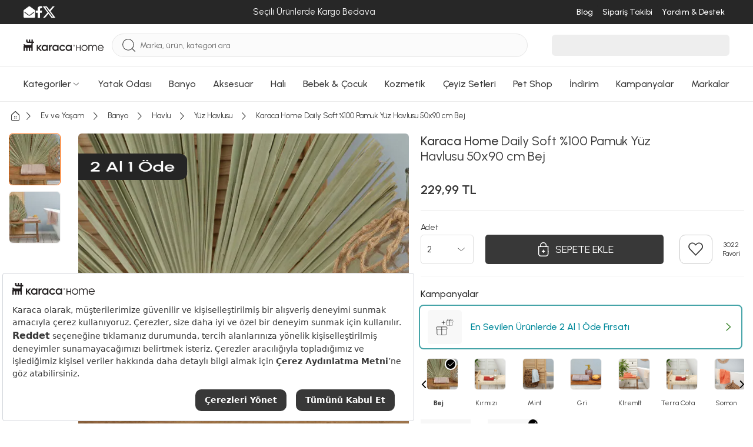

--- FILE ---
content_type: text/html; charset=utf-8
request_url: https://www.karaca-home.com/urun/karaca-home-daily-soft-bej--100-pamuk-havlu-50x90-cm
body_size: 68285
content:
<!DOCTYPE html><html lang="tr"><head><meta charset="UTF-8"><meta http-equiv="X-UA-Compatible" content="IE=edge"><script type="text/javascript">(window.NREUM||(NREUM={})).init={privacy:{cookies_enabled:true},ajax:{deny_list:["bam.eu01.nr-data.net"]},feature_flags:["soft_nav"],distributed_tracing:{enabled:true}};(window.NREUM||(NREUM={})).loader_config={agentID:"538528053",accountID:"3166065",trustKey:"3166065",xpid:"VwcBV1ZVDRAEUlFaAgYOUF0=",licenseKey:"NRJS-a5db9347b2ee2bea1ca",applicationID:"460857969",browserID:"538528053"};;/*! For license information please see nr-loader-spa-1.308.0.min.js.LICENSE.txt */
(()=>{var e,t,r={384:(e,t,r)=>{"use strict";r.d(t,{NT:()=>a,US:()=>u,Zm:()=>o,bQ:()=>d,dV:()=>c,pV:()=>l});var n=r(6154),i=r(1863),s=r(1910);const a={beacon:"bam.nr-data.net",errorBeacon:"bam.nr-data.net"};function o(){return n.gm.NREUM||(n.gm.NREUM={}),void 0===n.gm.newrelic&&(n.gm.newrelic=n.gm.NREUM),n.gm.NREUM}function c(){let e=o();return e.o||(e.o={ST:n.gm.setTimeout,SI:n.gm.setImmediate||n.gm.setInterval,CT:n.gm.clearTimeout,XHR:n.gm.XMLHttpRequest,REQ:n.gm.Request,EV:n.gm.Event,PR:n.gm.Promise,MO:n.gm.MutationObserver,FETCH:n.gm.fetch,WS:n.gm.WebSocket},(0,s.i)(...Object.values(e.o))),e}function d(e,t){let r=o();r.initializedAgents??={},t.initializedAt={ms:(0,i.t)(),date:new Date},r.initializedAgents[e]=t}function u(e,t){o()[e]=t}function l(){return function(){let e=o();const t=e.info||{};e.info={beacon:a.beacon,errorBeacon:a.errorBeacon,...t}}(),function(){let e=o();const t=e.init||{};e.init={...t}}(),c(),function(){let e=o();const t=e.loader_config||{};e.loader_config={...t}}(),o()}},782:(e,t,r)=>{"use strict";r.d(t,{T:()=>n});const n=r(860).K7.pageViewTiming},860:(e,t,r)=>{"use strict";r.d(t,{$J:()=>u,K7:()=>c,P3:()=>d,XX:()=>i,Yy:()=>o,df:()=>s,qY:()=>n,v4:()=>a});const n="events",i="jserrors",s="browser/blobs",a="rum",o="browser/logs",c={ajax:"ajax",genericEvents:"generic_events",jserrors:i,logging:"logging",metrics:"metrics",pageAction:"page_action",pageViewEvent:"page_view_event",pageViewTiming:"page_view_timing",sessionReplay:"session_replay",sessionTrace:"session_trace",softNav:"soft_navigations",spa:"spa"},d={[c.pageViewEvent]:1,[c.pageViewTiming]:2,[c.metrics]:3,[c.jserrors]:4,[c.spa]:5,[c.ajax]:6,[c.sessionTrace]:7,[c.softNav]:8,[c.sessionReplay]:9,[c.logging]:10,[c.genericEvents]:11},u={[c.pageViewEvent]:a,[c.pageViewTiming]:n,[c.ajax]:n,[c.spa]:n,[c.softNav]:n,[c.metrics]:i,[c.jserrors]:i,[c.sessionTrace]:s,[c.sessionReplay]:s,[c.logging]:o,[c.genericEvents]:"ins"}},944:(e,t,r)=>{"use strict";r.d(t,{R:()=>i});var n=r(3241);function i(e,t){"function"==typeof console.debug&&(console.debug("New Relic Warning: https://github.com/newrelic/newrelic-browser-agent/blob/main/docs/warning-codes.md#".concat(e),t),(0,n.W)({agentIdentifier:null,drained:null,type:"data",name:"warn",feature:"warn",data:{code:e,secondary:t}}))}},993:(e,t,r)=>{"use strict";r.d(t,{A$:()=>s,ET:()=>a,TZ:()=>o,p_:()=>i});var n=r(860);const i={ERROR:"ERROR",WARN:"WARN",INFO:"INFO",DEBUG:"DEBUG",TRACE:"TRACE"},s={OFF:0,ERROR:1,WARN:2,INFO:3,DEBUG:4,TRACE:5},a="log",o=n.K7.logging},1541:(e,t,r)=>{"use strict";r.d(t,{U:()=>i,f:()=>n});const n={MFE:"MFE",BA:"BA"};function i(e,t){if(2!==t?.harvestEndpointVersion)return{};const r=t.agentRef.runtime.appMetadata.agents[0].entityGuid;return e?{"source.id":e.id,"source.name":e.name,"source.type":e.type,"parent.id":e.parent?.id||r,"parent.type":e.parent?.type||n.BA}:{"entity.guid":r,appId:t.agentRef.info.applicationID}}},1687:(e,t,r)=>{"use strict";r.d(t,{Ak:()=>d,Ze:()=>h,x3:()=>u});var n=r(3241),i=r(7836),s=r(3606),a=r(860),o=r(2646);const c={};function d(e,t){const r={staged:!1,priority:a.P3[t]||0};l(e),c[e].get(t)||c[e].set(t,r)}function u(e,t){e&&c[e]&&(c[e].get(t)&&c[e].delete(t),p(e,t,!1),c[e].size&&f(e))}function l(e){if(!e)throw new Error("agentIdentifier required");c[e]||(c[e]=new Map)}function h(e="",t="feature",r=!1){if(l(e),!e||!c[e].get(t)||r)return p(e,t);c[e].get(t).staged=!0,f(e)}function f(e){const t=Array.from(c[e]);t.every(([e,t])=>t.staged)&&(t.sort((e,t)=>e[1].priority-t[1].priority),t.forEach(([t])=>{c[e].delete(t),p(e,t)}))}function p(e,t,r=!0){const a=e?i.ee.get(e):i.ee,c=s.i.handlers;if(!a.aborted&&a.backlog&&c){if((0,n.W)({agentIdentifier:e,type:"lifecycle",name:"drain",feature:t}),r){const e=a.backlog[t],r=c[t];if(r){for(let t=0;e&&t<e.length;++t)g(e[t],r);Object.entries(r).forEach(([e,t])=>{Object.values(t||{}).forEach(t=>{t[0]?.on&&t[0]?.context()instanceof o.y&&t[0].on(e,t[1])})})}}a.isolatedBacklog||delete c[t],a.backlog[t]=null,a.emit("drain-"+t,[])}}function g(e,t){var r=e[1];Object.values(t[r]||{}).forEach(t=>{var r=e[0];if(t[0]===r){var n=t[1],i=e[3],s=e[2];n.apply(i,s)}})}},1738:(e,t,r)=>{"use strict";r.d(t,{U:()=>f,Y:()=>h});var n=r(3241),i=r(9908),s=r(1863),a=r(944),o=r(5701),c=r(3969),d=r(8362),u=r(860),l=r(4261);function h(e,t,r,s){const h=s||r;!h||h[e]&&h[e]!==d.d.prototype[e]||(h[e]=function(){(0,i.p)(c.xV,["API/"+e+"/called"],void 0,u.K7.metrics,r.ee),(0,n.W)({agentIdentifier:r.agentIdentifier,drained:!!o.B?.[r.agentIdentifier],type:"data",name:"api",feature:l.Pl+e,data:{}});try{return t.apply(this,arguments)}catch(e){(0,a.R)(23,e)}})}function f(e,t,r,n,a){const o=e.info;null===r?delete o.jsAttributes[t]:o.jsAttributes[t]=r,(a||null===r)&&(0,i.p)(l.Pl+n,[(0,s.t)(),t,r],void 0,"session",e.ee)}},1741:(e,t,r)=>{"use strict";r.d(t,{W:()=>s});var n=r(944),i=r(4261);class s{#e(e,...t){if(this[e]!==s.prototype[e])return this[e](...t);(0,n.R)(35,e)}addPageAction(e,t){return this.#e(i.hG,e,t)}register(e){return this.#e(i.eY,e)}recordCustomEvent(e,t){return this.#e(i.fF,e,t)}setPageViewName(e,t){return this.#e(i.Fw,e,t)}setCustomAttribute(e,t,r){return this.#e(i.cD,e,t,r)}noticeError(e,t){return this.#e(i.o5,e,t)}setUserId(e,t=!1){return this.#e(i.Dl,e,t)}setApplicationVersion(e){return this.#e(i.nb,e)}setErrorHandler(e){return this.#e(i.bt,e)}addRelease(e,t){return this.#e(i.k6,e,t)}log(e,t){return this.#e(i.$9,e,t)}start(){return this.#e(i.d3)}finished(e){return this.#e(i.BL,e)}recordReplay(){return this.#e(i.CH)}pauseReplay(){return this.#e(i.Tb)}addToTrace(e){return this.#e(i.U2,e)}setCurrentRouteName(e){return this.#e(i.PA,e)}interaction(e){return this.#e(i.dT,e)}wrapLogger(e,t,r){return this.#e(i.Wb,e,t,r)}measure(e,t){return this.#e(i.V1,e,t)}consent(e){return this.#e(i.Pv,e)}}},1863:(e,t,r)=>{"use strict";function n(){return Math.floor(performance.now())}r.d(t,{t:()=>n})},1910:(e,t,r)=>{"use strict";r.d(t,{i:()=>s});var n=r(944);const i=new Map;function s(...e){return e.every(e=>{if(i.has(e))return i.get(e);const t="function"==typeof e?e.toString():"",r=t.includes("[native code]"),s=t.includes("nrWrapper");return r||s||(0,n.R)(64,e?.name||t),i.set(e,r),r})}},2555:(e,t,r)=>{"use strict";r.d(t,{D:()=>o,f:()=>a});var n=r(384),i=r(8122);const s={beacon:n.NT.beacon,errorBeacon:n.NT.errorBeacon,licenseKey:void 0,applicationID:void 0,sa:void 0,queueTime:void 0,applicationTime:void 0,ttGuid:void 0,user:void 0,account:void 0,product:void 0,extra:void 0,jsAttributes:{},userAttributes:void 0,atts:void 0,transactionName:void 0,tNamePlain:void 0};function a(e){try{return!!e.licenseKey&&!!e.errorBeacon&&!!e.applicationID}catch(e){return!1}}const o=e=>(0,i.a)(e,s)},2614:(e,t,r)=>{"use strict";r.d(t,{BB:()=>a,H3:()=>n,g:()=>d,iL:()=>c,tS:()=>o,uh:()=>i,wk:()=>s});const n="NRBA",i="SESSION",s=144e5,a=18e5,o={STARTED:"session-started",PAUSE:"session-pause",RESET:"session-reset",RESUME:"session-resume",UPDATE:"session-update"},c={SAME_TAB:"same-tab",CROSS_TAB:"cross-tab"},d={OFF:0,FULL:1,ERROR:2}},2646:(e,t,r)=>{"use strict";r.d(t,{y:()=>n});class n{constructor(e){this.contextId=e}}},2843:(e,t,r)=>{"use strict";r.d(t,{G:()=>s,u:()=>i});var n=r(3878);function i(e,t=!1,r,i){(0,n.DD)("visibilitychange",function(){if(t)return void("hidden"===document.visibilityState&&e());e(document.visibilityState)},r,i)}function s(e,t,r){(0,n.sp)("pagehide",e,t,r)}},3241:(e,t,r)=>{"use strict";r.d(t,{W:()=>s});var n=r(6154);const i="newrelic";function s(e={}){try{n.gm.dispatchEvent(new CustomEvent(i,{detail:e}))}catch(e){}}},3304:(e,t,r)=>{"use strict";r.d(t,{A:()=>s});var n=r(7836);const i=()=>{const e=new WeakSet;return(t,r)=>{if("object"==typeof r&&null!==r){if(e.has(r))return;e.add(r)}return r}};function s(e){try{return JSON.stringify(e,i())??""}catch(e){try{n.ee.emit("internal-error",[e])}catch(e){}return""}}},3333:(e,t,r)=>{"use strict";r.d(t,{$v:()=>u,TZ:()=>n,Xh:()=>c,Zp:()=>i,kd:()=>d,mq:()=>o,nf:()=>a,qN:()=>s});const n=r(860).K7.genericEvents,i=["auxclick","click","copy","keydown","paste","scrollend"],s=["focus","blur"],a=4,o=1e3,c=2e3,d=["PageAction","UserAction","BrowserPerformance"],u={RESOURCES:"experimental.resources",REGISTER:"register"}},3434:(e,t,r)=>{"use strict";r.d(t,{Jt:()=>s,YM:()=>d});var n=r(7836),i=r(5607);const s="nr@original:".concat(i.W),a=50;var o=Object.prototype.hasOwnProperty,c=!1;function d(e,t){return e||(e=n.ee),r.inPlace=function(e,t,n,i,s){n||(n="");const a="-"===n.charAt(0);for(let o=0;o<t.length;o++){const c=t[o],d=e[c];l(d)||(e[c]=r(d,a?c+n:n,i,c,s))}},r.flag=s,r;function r(t,r,n,c,d){return l(t)?t:(r||(r=""),nrWrapper[s]=t,function(e,t,r){if(Object.defineProperty&&Object.keys)try{return Object.keys(e).forEach(function(r){Object.defineProperty(t,r,{get:function(){return e[r]},set:function(t){return e[r]=t,t}})}),t}catch(e){u([e],r)}for(var n in e)o.call(e,n)&&(t[n]=e[n])}(t,nrWrapper,e),nrWrapper);function nrWrapper(){var s,o,l,h;let f;try{o=this,s=[...arguments],l="function"==typeof n?n(s,o):n||{}}catch(t){u([t,"",[s,o,c],l],e)}i(r+"start",[s,o,c],l,d);const p=performance.now();let g;try{return h=t.apply(o,s),g=performance.now(),h}catch(e){throw g=performance.now(),i(r+"err",[s,o,e],l,d),f=e,f}finally{const e=g-p,t={start:p,end:g,duration:e,isLongTask:e>=a,methodName:c,thrownError:f};t.isLongTask&&i("long-task",[t,o],l,d),i(r+"end",[s,o,h],l,d)}}}function i(r,n,i,s){if(!c||t){var a=c;c=!0;try{e.emit(r,n,i,t,s)}catch(t){u([t,r,n,i],e)}c=a}}}function u(e,t){t||(t=n.ee);try{t.emit("internal-error",e)}catch(e){}}function l(e){return!(e&&"function"==typeof e&&e.apply&&!e[s])}},3606:(e,t,r)=>{"use strict";r.d(t,{i:()=>s});var n=r(9908);s.on=a;var i=s.handlers={};function s(e,t,r,s){a(s||n.d,i,e,t,r)}function a(e,t,r,i,s){s||(s="feature"),e||(e=n.d);var a=t[s]=t[s]||{};(a[r]=a[r]||[]).push([e,i])}},3738:(e,t,r)=>{"use strict";r.d(t,{He:()=>i,Kp:()=>o,Lc:()=>d,Rz:()=>u,TZ:()=>n,bD:()=>s,d3:()=>a,jx:()=>l,sl:()=>h,uP:()=>c});const n=r(860).K7.sessionTrace,i="bstResource",s="resource",a="-start",o="-end",c="fn"+a,d="fn"+o,u="pushState",l=1e3,h=3e4},3785:(e,t,r)=>{"use strict";r.d(t,{R:()=>c,b:()=>d});var n=r(9908),i=r(1863),s=r(860),a=r(3969),o=r(993);function c(e,t,r={},c=o.p_.INFO,d=!0,u,l=(0,i.t)()){(0,n.p)(a.xV,["API/logging/".concat(c.toLowerCase(),"/called")],void 0,s.K7.metrics,e),(0,n.p)(o.ET,[l,t,r,c,d,u],void 0,s.K7.logging,e)}function d(e){return"string"==typeof e&&Object.values(o.p_).some(t=>t===e.toUpperCase().trim())}},3878:(e,t,r)=>{"use strict";function n(e,t){return{capture:e,passive:!1,signal:t}}function i(e,t,r=!1,i){window.addEventListener(e,t,n(r,i))}function s(e,t,r=!1,i){document.addEventListener(e,t,n(r,i))}r.d(t,{DD:()=>s,jT:()=>n,sp:()=>i})},3962:(e,t,r)=>{"use strict";r.d(t,{AM:()=>a,O2:()=>l,OV:()=>s,Qu:()=>h,TZ:()=>c,ih:()=>f,pP:()=>o,t1:()=>u,tC:()=>i,wD:()=>d});var n=r(860);const i=["click","keydown","submit"],s="popstate",a="api",o="initialPageLoad",c=n.K7.softNav,d=5e3,u=500,l={INITIAL_PAGE_LOAD:"",ROUTE_CHANGE:1,UNSPECIFIED:2},h={INTERACTION:1,AJAX:2,CUSTOM_END:3,CUSTOM_TRACER:4},f={IP:"in progress",PF:"pending finish",FIN:"finished",CAN:"cancelled"}},3969:(e,t,r)=>{"use strict";r.d(t,{TZ:()=>n,XG:()=>o,rs:()=>i,xV:()=>a,z_:()=>s});const n=r(860).K7.metrics,i="sm",s="cm",a="storeSupportabilityMetrics",o="storeEventMetrics"},4234:(e,t,r)=>{"use strict";r.d(t,{W:()=>s});var n=r(7836),i=r(1687);class s{constructor(e,t){this.agentIdentifier=e,this.ee=n.ee.get(e),this.featureName=t,this.blocked=!1}deregisterDrain(){(0,i.x3)(this.agentIdentifier,this.featureName)}}},4261:(e,t,r)=>{"use strict";r.d(t,{$9:()=>u,BL:()=>c,CH:()=>p,Dl:()=>R,Fw:()=>w,PA:()=>v,Pl:()=>n,Pv:()=>A,Tb:()=>h,U2:()=>a,V1:()=>E,Wb:()=>T,bt:()=>y,cD:()=>b,d3:()=>x,dT:()=>d,eY:()=>g,fF:()=>f,hG:()=>s,hw:()=>i,k6:()=>o,nb:()=>m,o5:()=>l});const n="api-",i=n+"ixn-",s="addPageAction",a="addToTrace",o="addRelease",c="finished",d="interaction",u="log",l="noticeError",h="pauseReplay",f="recordCustomEvent",p="recordReplay",g="register",m="setApplicationVersion",v="setCurrentRouteName",b="setCustomAttribute",y="setErrorHandler",w="setPageViewName",R="setUserId",x="start",T="wrapLogger",E="measure",A="consent"},5205:(e,t,r)=>{"use strict";r.d(t,{j:()=>S});var n=r(384),i=r(1741);var s=r(2555),a=r(3333);const o=e=>{if(!e||"string"!=typeof e)return!1;try{document.createDocumentFragment().querySelector(e)}catch{return!1}return!0};var c=r(2614),d=r(944),u=r(8122);const l="[data-nr-mask]",h=e=>(0,u.a)(e,(()=>{const e={feature_flags:[],experimental:{allow_registered_children:!1,resources:!1},mask_selector:"*",block_selector:"[data-nr-block]",mask_input_options:{color:!1,date:!1,"datetime-local":!1,email:!1,month:!1,number:!1,range:!1,search:!1,tel:!1,text:!1,time:!1,url:!1,week:!1,textarea:!1,select:!1,password:!0}};return{ajax:{deny_list:void 0,block_internal:!0,enabled:!0,autoStart:!0},api:{get allow_registered_children(){return e.feature_flags.includes(a.$v.REGISTER)||e.experimental.allow_registered_children},set allow_registered_children(t){e.experimental.allow_registered_children=t},duplicate_registered_data:!1},browser_consent_mode:{enabled:!1},distributed_tracing:{enabled:void 0,exclude_newrelic_header:void 0,cors_use_newrelic_header:void 0,cors_use_tracecontext_headers:void 0,allowed_origins:void 0},get feature_flags(){return e.feature_flags},set feature_flags(t){e.feature_flags=t},generic_events:{enabled:!0,autoStart:!0},harvest:{interval:30},jserrors:{enabled:!0,autoStart:!0},logging:{enabled:!0,autoStart:!0},metrics:{enabled:!0,autoStart:!0},obfuscate:void 0,page_action:{enabled:!0},page_view_event:{enabled:!0,autoStart:!0},page_view_timing:{enabled:!0,autoStart:!0},performance:{capture_marks:!1,capture_measures:!1,capture_detail:!0,resources:{get enabled(){return e.feature_flags.includes(a.$v.RESOURCES)||e.experimental.resources},set enabled(t){e.experimental.resources=t},asset_types:[],first_party_domains:[],ignore_newrelic:!0}},privacy:{cookies_enabled:!0},proxy:{assets:void 0,beacon:void 0},session:{expiresMs:c.wk,inactiveMs:c.BB},session_replay:{autoStart:!0,enabled:!1,preload:!1,sampling_rate:10,error_sampling_rate:100,collect_fonts:!1,inline_images:!1,fix_stylesheets:!0,mask_all_inputs:!0,get mask_text_selector(){return e.mask_selector},set mask_text_selector(t){o(t)?e.mask_selector="".concat(t,",").concat(l):""===t||null===t?e.mask_selector=l:(0,d.R)(5,t)},get block_class(){return"nr-block"},get ignore_class(){return"nr-ignore"},get mask_text_class(){return"nr-mask"},get block_selector(){return e.block_selector},set block_selector(t){o(t)?e.block_selector+=",".concat(t):""!==t&&(0,d.R)(6,t)},get mask_input_options(){return e.mask_input_options},set mask_input_options(t){t&&"object"==typeof t?e.mask_input_options={...t,password:!0}:(0,d.R)(7,t)}},session_trace:{enabled:!0,autoStart:!0},soft_navigations:{enabled:!0,autoStart:!0},spa:{enabled:!0,autoStart:!0},ssl:void 0,user_actions:{enabled:!0,elementAttributes:["id","className","tagName","type"]}}})());var f=r(6154),p=r(9324);let g=0;const m={buildEnv:p.F3,distMethod:p.Xs,version:p.xv,originTime:f.WN},v={consented:!1},b={appMetadata:{},get consented(){return this.session?.state?.consent||v.consented},set consented(e){v.consented=e},customTransaction:void 0,denyList:void 0,disabled:!1,harvester:void 0,isolatedBacklog:!1,isRecording:!1,loaderType:void 0,maxBytes:3e4,obfuscator:void 0,onerror:void 0,ptid:void 0,releaseIds:{},session:void 0,timeKeeper:void 0,registeredEntities:[],jsAttributesMetadata:{bytes:0},get harvestCount(){return++g}},y=e=>{const t=(0,u.a)(e,b),r=Object.keys(m).reduce((e,t)=>(e[t]={value:m[t],writable:!1,configurable:!0,enumerable:!0},e),{});return Object.defineProperties(t,r)};var w=r(5701);const R=e=>{const t=e.startsWith("http");e+="/",r.p=t?e:"https://"+e};var x=r(7836),T=r(3241);const E={accountID:void 0,trustKey:void 0,agentID:void 0,licenseKey:void 0,applicationID:void 0,xpid:void 0},A=e=>(0,u.a)(e,E),_=new Set;function S(e,t={},r,a){let{init:o,info:c,loader_config:d,runtime:u={},exposed:l=!0}=t;if(!c){const e=(0,n.pV)();o=e.init,c=e.info,d=e.loader_config}e.init=h(o||{}),e.loader_config=A(d||{}),c.jsAttributes??={},f.bv&&(c.jsAttributes.isWorker=!0),e.info=(0,s.D)(c);const p=e.init,g=[c.beacon,c.errorBeacon];_.has(e.agentIdentifier)||(p.proxy.assets&&(R(p.proxy.assets),g.push(p.proxy.assets)),p.proxy.beacon&&g.push(p.proxy.beacon),e.beacons=[...g],function(e){const t=(0,n.pV)();Object.getOwnPropertyNames(i.W.prototype).forEach(r=>{const n=i.W.prototype[r];if("function"!=typeof n||"constructor"===n)return;let s=t[r];e[r]&&!1!==e.exposed&&"micro-agent"!==e.runtime?.loaderType&&(t[r]=(...t)=>{const n=e[r](...t);return s?s(...t):n})})}(e),(0,n.US)("activatedFeatures",w.B)),u.denyList=[...p.ajax.deny_list||[],...p.ajax.block_internal?g:[]],u.ptid=e.agentIdentifier,u.loaderType=r,e.runtime=y(u),_.has(e.agentIdentifier)||(e.ee=x.ee.get(e.agentIdentifier),e.exposed=l,(0,T.W)({agentIdentifier:e.agentIdentifier,drained:!!w.B?.[e.agentIdentifier],type:"lifecycle",name:"initialize",feature:void 0,data:e.config})),_.add(e.agentIdentifier)}},5270:(e,t,r)=>{"use strict";r.d(t,{Aw:()=>a,SR:()=>s,rF:()=>o});var n=r(384),i=r(7767);function s(e){return!!(0,n.dV)().o.MO&&(0,i.V)(e)&&!0===e?.session_trace.enabled}function a(e){return!0===e?.session_replay.preload&&s(e)}function o(e,t){try{if("string"==typeof t?.type){if("password"===t.type.toLowerCase())return"*".repeat(e?.length||0);if(void 0!==t?.dataset?.nrUnmask||t?.classList?.contains("nr-unmask"))return e}}catch(e){}return"string"==typeof e?e.replace(/[\S]/g,"*"):"*".repeat(e?.length||0)}},5289:(e,t,r)=>{"use strict";r.d(t,{GG:()=>a,Qr:()=>c,sB:()=>o});var n=r(3878),i=r(6389);function s(){return"undefined"==typeof document||"complete"===document.readyState}function a(e,t){if(s())return e();const r=(0,i.J)(e),a=setInterval(()=>{s()&&(clearInterval(a),r())},500);(0,n.sp)("load",r,t)}function o(e){if(s())return e();(0,n.DD)("DOMContentLoaded",e)}function c(e){if(s())return e();(0,n.sp)("popstate",e)}},5607:(e,t,r)=>{"use strict";r.d(t,{W:()=>n});const n=(0,r(9566).bz)()},5701:(e,t,r)=>{"use strict";r.d(t,{B:()=>s,t:()=>a});var n=r(3241);const i=new Set,s={};function a(e,t){const r=t.agentIdentifier;s[r]??={},e&&"object"==typeof e&&(i.has(r)||(t.ee.emit("rumresp",[e]),s[r]=e,i.add(r),(0,n.W)({agentIdentifier:r,loaded:!0,drained:!0,type:"lifecycle",name:"load",feature:void 0,data:e})))}},6154:(e,t,r)=>{"use strict";r.d(t,{OF:()=>d,RI:()=>i,WN:()=>h,bv:()=>s,eN:()=>f,gm:()=>a,lR:()=>l,m:()=>c,mw:()=>o,sb:()=>u});var n=r(1863);const i="undefined"!=typeof window&&!!window.document,s="undefined"!=typeof WorkerGlobalScope&&("undefined"!=typeof self&&self instanceof WorkerGlobalScope&&self.navigator instanceof WorkerNavigator||"undefined"!=typeof globalThis&&globalThis instanceof WorkerGlobalScope&&globalThis.navigator instanceof WorkerNavigator),a=i?window:"undefined"!=typeof WorkerGlobalScope&&("undefined"!=typeof self&&self instanceof WorkerGlobalScope&&self||"undefined"!=typeof globalThis&&globalThis instanceof WorkerGlobalScope&&globalThis),o=Boolean("hidden"===a?.document?.visibilityState),c=""+a?.location,d=/iPad|iPhone|iPod/.test(a.navigator?.userAgent),u=d&&"undefined"==typeof SharedWorker,l=(()=>{const e=a.navigator?.userAgent?.match(/Firefox[/\s](\d+\.\d+)/);return Array.isArray(e)&&e.length>=2?+e[1]:0})(),h=Date.now()-(0,n.t)(),f=()=>"undefined"!=typeof PerformanceNavigationTiming&&a?.performance?.getEntriesByType("navigation")?.[0]?.responseStart},6344:(e,t,r)=>{"use strict";r.d(t,{BB:()=>u,Qb:()=>l,TZ:()=>i,Ug:()=>a,Vh:()=>s,_s:()=>o,bc:()=>d,yP:()=>c});var n=r(2614);const i=r(860).K7.sessionReplay,s="errorDuringReplay",a=.12,o={DomContentLoaded:0,Load:1,FullSnapshot:2,IncrementalSnapshot:3,Meta:4,Custom:5},c={[n.g.ERROR]:15e3,[n.g.FULL]:3e5,[n.g.OFF]:0},d={RESET:{message:"Session was reset",sm:"Reset"},IMPORT:{message:"Recorder failed to import",sm:"Import"},TOO_MANY:{message:"429: Too Many Requests",sm:"Too-Many"},TOO_BIG:{message:"Payload was too large",sm:"Too-Big"},CROSS_TAB:{message:"Session Entity was set to OFF on another tab",sm:"Cross-Tab"},ENTITLEMENTS:{message:"Session Replay is not allowed and will not be started",sm:"Entitlement"}},u=5e3,l={API:"api",RESUME:"resume",SWITCH_TO_FULL:"switchToFull",INITIALIZE:"initialize",PRELOAD:"preload"}},6389:(e,t,r)=>{"use strict";function n(e,t=500,r={}){const n=r?.leading||!1;let i;return(...r)=>{n&&void 0===i&&(e.apply(this,r),i=setTimeout(()=>{i=clearTimeout(i)},t)),n||(clearTimeout(i),i=setTimeout(()=>{e.apply(this,r)},t))}}function i(e){let t=!1;return(...r)=>{t||(t=!0,e.apply(this,r))}}r.d(t,{J:()=>i,s:()=>n})},6630:(e,t,r)=>{"use strict";r.d(t,{T:()=>n});const n=r(860).K7.pageViewEvent},6774:(e,t,r)=>{"use strict";r.d(t,{T:()=>n});const n=r(860).K7.jserrors},7295:(e,t,r)=>{"use strict";r.d(t,{Xv:()=>a,gX:()=>i,iW:()=>s});var n=[];function i(e){if(!e||s(e))return!1;if(0===n.length)return!0;if("*"===n[0].hostname)return!1;for(var t=0;t<n.length;t++){var r=n[t];if(r.hostname.test(e.hostname)&&r.pathname.test(e.pathname))return!1}return!0}function s(e){return void 0===e.hostname}function a(e){if(n=[],e&&e.length)for(var t=0;t<e.length;t++){let r=e[t];if(!r)continue;if("*"===r)return void(n=[{hostname:"*"}]);0===r.indexOf("http://")?r=r.substring(7):0===r.indexOf("https://")&&(r=r.substring(8));const i=r.indexOf("/");let s,a;i>0?(s=r.substring(0,i),a=r.substring(i)):(s=r,a="*");let[c]=s.split(":");n.push({hostname:o(c),pathname:o(a,!0)})}}function o(e,t=!1){const r=e.replace(/[.+?^${}()|[\]\\]/g,e=>"\\"+e).replace(/\*/g,".*?");return new RegExp((t?"^":"")+r+"$")}},7485:(e,t,r)=>{"use strict";r.d(t,{D:()=>i});var n=r(6154);function i(e){if(0===(e||"").indexOf("data:"))return{protocol:"data"};try{const t=new URL(e,location.href),r={port:t.port,hostname:t.hostname,pathname:t.pathname,search:t.search,protocol:t.protocol.slice(0,t.protocol.indexOf(":")),sameOrigin:t.protocol===n.gm?.location?.protocol&&t.host===n.gm?.location?.host};return r.port&&""!==r.port||("http:"===t.protocol&&(r.port="80"),"https:"===t.protocol&&(r.port="443")),r.pathname&&""!==r.pathname?r.pathname.startsWith("/")||(r.pathname="/".concat(r.pathname)):r.pathname="/",r}catch(e){return{}}}},7699:(e,t,r)=>{"use strict";r.d(t,{It:()=>s,KC:()=>o,No:()=>i,qh:()=>a});var n=r(860);const i=16e3,s=1e6,a="SESSION_ERROR",o={[n.K7.logging]:!0,[n.K7.genericEvents]:!1,[n.K7.jserrors]:!1,[n.K7.ajax]:!1}},7767:(e,t,r)=>{"use strict";r.d(t,{V:()=>i});var n=r(6154);const i=e=>n.RI&&!0===e?.privacy.cookies_enabled},7836:(e,t,r)=>{"use strict";r.d(t,{P:()=>o,ee:()=>c});var n=r(384),i=r(8990),s=r(2646),a=r(5607);const o="nr@context:".concat(a.W),c=function e(t,r){var n={},a={},u={},l=!1;try{l=16===r.length&&d.initializedAgents?.[r]?.runtime.isolatedBacklog}catch(e){}var h={on:p,addEventListener:p,removeEventListener:function(e,t){var r=n[e];if(!r)return;for(var i=0;i<r.length;i++)r[i]===t&&r.splice(i,1)},emit:function(e,r,n,i,s){!1!==s&&(s=!0);if(c.aborted&&!i)return;t&&s&&t.emit(e,r,n);var o=f(n);g(e).forEach(e=>{e.apply(o,r)});var d=v()[a[e]];d&&d.push([h,e,r,o]);return o},get:m,listeners:g,context:f,buffer:function(e,t){const r=v();if(t=t||"feature",h.aborted)return;Object.entries(e||{}).forEach(([e,n])=>{a[n]=t,t in r||(r[t]=[])})},abort:function(){h._aborted=!0,Object.keys(h.backlog).forEach(e=>{delete h.backlog[e]})},isBuffering:function(e){return!!v()[a[e]]},debugId:r,backlog:l?{}:t&&"object"==typeof t.backlog?t.backlog:{},isolatedBacklog:l};return Object.defineProperty(h,"aborted",{get:()=>{let e=h._aborted||!1;return e||(t&&(e=t.aborted),e)}}),h;function f(e){return e&&e instanceof s.y?e:e?(0,i.I)(e,o,()=>new s.y(o)):new s.y(o)}function p(e,t){n[e]=g(e).concat(t)}function g(e){return n[e]||[]}function m(t){return u[t]=u[t]||e(h,t)}function v(){return h.backlog}}(void 0,"globalEE"),d=(0,n.Zm)();d.ee||(d.ee=c)},8122:(e,t,r)=>{"use strict";r.d(t,{a:()=>i});var n=r(944);function i(e,t){try{if(!e||"object"!=typeof e)return(0,n.R)(3);if(!t||"object"!=typeof t)return(0,n.R)(4);const r=Object.create(Object.getPrototypeOf(t),Object.getOwnPropertyDescriptors(t)),s=0===Object.keys(r).length?e:r;for(let a in s)if(void 0!==e[a])try{if(null===e[a]){r[a]=null;continue}Array.isArray(e[a])&&Array.isArray(t[a])?r[a]=Array.from(new Set([...e[a],...t[a]])):"object"==typeof e[a]&&"object"==typeof t[a]?r[a]=i(e[a],t[a]):r[a]=e[a]}catch(e){r[a]||(0,n.R)(1,e)}return r}catch(e){(0,n.R)(2,e)}}},8139:(e,t,r)=>{"use strict";r.d(t,{u:()=>h});var n=r(7836),i=r(3434),s=r(8990),a=r(6154);const o={},c=a.gm.XMLHttpRequest,d="addEventListener",u="removeEventListener",l="nr@wrapped:".concat(n.P);function h(e){var t=function(e){return(e||n.ee).get("events")}(e);if(o[t.debugId]++)return t;o[t.debugId]=1;var r=(0,i.YM)(t,!0);function h(e){r.inPlace(e,[d,u],"-",p)}function p(e,t){return e[1]}return"getPrototypeOf"in Object&&(a.RI&&f(document,h),c&&f(c.prototype,h),f(a.gm,h)),t.on(d+"-start",function(e,t){var n=e[1];if(null!==n&&("function"==typeof n||"object"==typeof n)&&"newrelic"!==e[0]){var i=(0,s.I)(n,l,function(){var e={object:function(){if("function"!=typeof n.handleEvent)return;return n.handleEvent.apply(n,arguments)},function:n}[typeof n];return e?r(e,"fn-",null,e.name||"anonymous"):n});this.wrapped=e[1]=i}}),t.on(u+"-start",function(e){e[1]=this.wrapped||e[1]}),t}function f(e,t,...r){let n=e;for(;"object"==typeof n&&!Object.prototype.hasOwnProperty.call(n,d);)n=Object.getPrototypeOf(n);n&&t(n,...r)}},8362:(e,t,r)=>{"use strict";r.d(t,{d:()=>s});var n=r(9566),i=r(1741);class s extends i.W{agentIdentifier=(0,n.LA)(16)}},8374:(e,t,r)=>{r.nc=(()=>{try{return document?.currentScript?.nonce}catch(e){}return""})()},8990:(e,t,r)=>{"use strict";r.d(t,{I:()=>i});var n=Object.prototype.hasOwnProperty;function i(e,t,r){if(n.call(e,t))return e[t];var i=r();if(Object.defineProperty&&Object.keys)try{return Object.defineProperty(e,t,{value:i,writable:!0,enumerable:!1}),i}catch(e){}return e[t]=i,i}},9119:(e,t,r)=>{"use strict";r.d(t,{L:()=>s});var n=/([^?#]*)[^#]*(#[^?]*|$).*/,i=/([^?#]*)().*/;function s(e,t){return e?e.replace(t?n:i,"$1$2"):e}},9300:(e,t,r)=>{"use strict";r.d(t,{T:()=>n});const n=r(860).K7.ajax},9324:(e,t,r)=>{"use strict";r.d(t,{AJ:()=>a,F3:()=>i,Xs:()=>s,Yq:()=>o,xv:()=>n});const n="1.308.0",i="PROD",s="CDN",a="@newrelic/rrweb",o="1.0.1"},9566:(e,t,r)=>{"use strict";r.d(t,{LA:()=>o,ZF:()=>c,bz:()=>a,el:()=>d});var n=r(6154);const i="xxxxxxxx-xxxx-4xxx-yxxx-xxxxxxxxxxxx";function s(e,t){return e?15&e[t]:16*Math.random()|0}function a(){const e=n.gm?.crypto||n.gm?.msCrypto;let t,r=0;return e&&e.getRandomValues&&(t=e.getRandomValues(new Uint8Array(30))),i.split("").map(e=>"x"===e?s(t,r++).toString(16):"y"===e?(3&s()|8).toString(16):e).join("")}function o(e){const t=n.gm?.crypto||n.gm?.msCrypto;let r,i=0;t&&t.getRandomValues&&(r=t.getRandomValues(new Uint8Array(e)));const a=[];for(var o=0;o<e;o++)a.push(s(r,i++).toString(16));return a.join("")}function c(){return o(16)}function d(){return o(32)}},9908:(e,t,r)=>{"use strict";r.d(t,{d:()=>n,p:()=>i});var n=r(7836).ee.get("handle");function i(e,t,r,i,s){s?(s.buffer([e],i),s.emit(e,t,r)):(n.buffer([e],i),n.emit(e,t,r))}}},n={};function i(e){var t=n[e];if(void 0!==t)return t.exports;var s=n[e]={exports:{}};return r[e](s,s.exports,i),s.exports}i.m=r,i.d=(e,t)=>{for(var r in t)i.o(t,r)&&!i.o(e,r)&&Object.defineProperty(e,r,{enumerable:!0,get:t[r]})},i.f={},i.e=e=>Promise.all(Object.keys(i.f).reduce((t,r)=>(i.f[r](e,t),t),[])),i.u=e=>({212:"nr-spa-compressor",249:"nr-spa-recorder",478:"nr-spa"}[e]+"-1.308.0.min.js"),i.o=(e,t)=>Object.prototype.hasOwnProperty.call(e,t),e={},t="NRBA-1.308.0.PROD:",i.l=(r,n,s,a)=>{if(e[r])e[r].push(n);else{var o,c;if(void 0!==s)for(var d=document.getElementsByTagName("script"),u=0;u<d.length;u++){var l=d[u];if(l.getAttribute("src")==r||l.getAttribute("data-webpack")==t+s){o=l;break}}if(!o){c=!0;var h={478:"sha512-RSfSVnmHk59T/uIPbdSE0LPeqcEdF4/+XhfJdBuccH5rYMOEZDhFdtnh6X6nJk7hGpzHd9Ujhsy7lZEz/ORYCQ==",249:"sha512-ehJXhmntm85NSqW4MkhfQqmeKFulra3klDyY0OPDUE+sQ3GokHlPh1pmAzuNy//3j4ac6lzIbmXLvGQBMYmrkg==",212:"sha512-B9h4CR46ndKRgMBcK+j67uSR2RCnJfGefU+A7FrgR/k42ovXy5x/MAVFiSvFxuVeEk/pNLgvYGMp1cBSK/G6Fg=="};(o=document.createElement("script")).charset="utf-8",i.nc&&o.setAttribute("nonce",i.nc),o.setAttribute("data-webpack",t+s),o.src=r,0!==o.src.indexOf(window.location.origin+"/")&&(o.crossOrigin="anonymous"),h[a]&&(o.integrity=h[a])}e[r]=[n];var f=(t,n)=>{o.onerror=o.onload=null,clearTimeout(p);var i=e[r];if(delete e[r],o.parentNode&&o.parentNode.removeChild(o),i&&i.forEach(e=>e(n)),t)return t(n)},p=setTimeout(f.bind(null,void 0,{type:"timeout",target:o}),12e4);o.onerror=f.bind(null,o.onerror),o.onload=f.bind(null,o.onload),c&&document.head.appendChild(o)}},i.r=e=>{"undefined"!=typeof Symbol&&Symbol.toStringTag&&Object.defineProperty(e,Symbol.toStringTag,{value:"Module"}),Object.defineProperty(e,"__esModule",{value:!0})},i.p="https://js-agent.newrelic.com/",(()=>{var e={38:0,788:0};i.f.j=(t,r)=>{var n=i.o(e,t)?e[t]:void 0;if(0!==n)if(n)r.push(n[2]);else{var s=new Promise((r,i)=>n=e[t]=[r,i]);r.push(n[2]=s);var a=i.p+i.u(t),o=new Error;i.l(a,r=>{if(i.o(e,t)&&(0!==(n=e[t])&&(e[t]=void 0),n)){var s=r&&("load"===r.type?"missing":r.type),a=r&&r.target&&r.target.src;o.message="Loading chunk "+t+" failed: ("+s+": "+a+")",o.name="ChunkLoadError",o.type=s,o.request=a,n[1](o)}},"chunk-"+t,t)}};var t=(t,r)=>{var n,s,[a,o,c]=r,d=0;if(a.some(t=>0!==e[t])){for(n in o)i.o(o,n)&&(i.m[n]=o[n]);if(c)c(i)}for(t&&t(r);d<a.length;d++)s=a[d],i.o(e,s)&&e[s]&&e[s][0](),e[s]=0},r=self["webpackChunk:NRBA-1.308.0.PROD"]=self["webpackChunk:NRBA-1.308.0.PROD"]||[];r.forEach(t.bind(null,0)),r.push=t.bind(null,r.push.bind(r))})(),(()=>{"use strict";i(8374);var e=i(8362),t=i(860);const r=Object.values(t.K7);var n=i(5205);var s=i(9908),a=i(1863),o=i(4261),c=i(1738);var d=i(1687),u=i(4234),l=i(5289),h=i(6154),f=i(944),p=i(5270),g=i(7767),m=i(6389),v=i(7699);class b extends u.W{constructor(e,t){super(e.agentIdentifier,t),this.agentRef=e,this.abortHandler=void 0,this.featAggregate=void 0,this.loadedSuccessfully=void 0,this.onAggregateImported=new Promise(e=>{this.loadedSuccessfully=e}),this.deferred=Promise.resolve(),!1===e.init[this.featureName].autoStart?this.deferred=new Promise((t,r)=>{this.ee.on("manual-start-all",(0,m.J)(()=>{(0,d.Ak)(e.agentIdentifier,this.featureName),t()}))}):(0,d.Ak)(e.agentIdentifier,t)}importAggregator(e,t,r={}){if(this.featAggregate)return;const n=async()=>{let n;await this.deferred;try{if((0,g.V)(e.init)){const{setupAgentSession:t}=await i.e(478).then(i.bind(i,8766));n=t(e)}}catch(e){(0,f.R)(20,e),this.ee.emit("internal-error",[e]),(0,s.p)(v.qh,[e],void 0,this.featureName,this.ee)}try{if(!this.#t(this.featureName,n,e.init))return(0,d.Ze)(this.agentIdentifier,this.featureName),void this.loadedSuccessfully(!1);const{Aggregate:i}=await t();this.featAggregate=new i(e,r),e.runtime.harvester.initializedAggregates.push(this.featAggregate),this.loadedSuccessfully(!0)}catch(e){(0,f.R)(34,e),this.abortHandler?.(),(0,d.Ze)(this.agentIdentifier,this.featureName,!0),this.loadedSuccessfully(!1),this.ee&&this.ee.abort()}};h.RI?(0,l.GG)(()=>n(),!0):n()}#t(e,r,n){if(this.blocked)return!1;switch(e){case t.K7.sessionReplay:return(0,p.SR)(n)&&!!r;case t.K7.sessionTrace:return!!r;default:return!0}}}var y=i(6630),w=i(2614),R=i(3241);class x extends b{static featureName=y.T;constructor(e){var t;super(e,y.T),this.setupInspectionEvents(e.agentIdentifier),t=e,(0,c.Y)(o.Fw,function(e,r){"string"==typeof e&&("/"!==e.charAt(0)&&(e="/"+e),t.runtime.customTransaction=(r||"http://custom.transaction")+e,(0,s.p)(o.Pl+o.Fw,[(0,a.t)()],void 0,void 0,t.ee))},t),this.importAggregator(e,()=>i.e(478).then(i.bind(i,2467)))}setupInspectionEvents(e){const t=(t,r)=>{t&&(0,R.W)({agentIdentifier:e,timeStamp:t.timeStamp,loaded:"complete"===t.target.readyState,type:"window",name:r,data:t.target.location+""})};(0,l.sB)(e=>{t(e,"DOMContentLoaded")}),(0,l.GG)(e=>{t(e,"load")}),(0,l.Qr)(e=>{t(e,"navigate")}),this.ee.on(w.tS.UPDATE,(t,r)=>{(0,R.W)({agentIdentifier:e,type:"lifecycle",name:"session",data:r})})}}var T=i(384);class E extends e.d{constructor(e){var t;(super(),h.gm)?(this.features={},(0,T.bQ)(this.agentIdentifier,this),this.desiredFeatures=new Set(e.features||[]),this.desiredFeatures.add(x),(0,n.j)(this,e,e.loaderType||"agent"),t=this,(0,c.Y)(o.cD,function(e,r,n=!1){if("string"==typeof e){if(["string","number","boolean"].includes(typeof r)||null===r)return(0,c.U)(t,e,r,o.cD,n);(0,f.R)(40,typeof r)}else(0,f.R)(39,typeof e)},t),function(e){(0,c.Y)(o.Dl,function(t,r=!1){if("string"!=typeof t&&null!==t)return void(0,f.R)(41,typeof t);const n=e.info.jsAttributes["enduser.id"];r&&null!=n&&n!==t?(0,s.p)(o.Pl+"setUserIdAndResetSession",[t],void 0,"session",e.ee):(0,c.U)(e,"enduser.id",t,o.Dl,!0)},e)}(this),function(e){(0,c.Y)(o.nb,function(t){if("string"==typeof t||null===t)return(0,c.U)(e,"application.version",t,o.nb,!1);(0,f.R)(42,typeof t)},e)}(this),function(e){(0,c.Y)(o.d3,function(){e.ee.emit("manual-start-all")},e)}(this),function(e){(0,c.Y)(o.Pv,function(t=!0){if("boolean"==typeof t){if((0,s.p)(o.Pl+o.Pv,[t],void 0,"session",e.ee),e.runtime.consented=t,t){const t=e.features.page_view_event;t.onAggregateImported.then(e=>{const r=t.featAggregate;e&&!r.sentRum&&r.sendRum()})}}else(0,f.R)(65,typeof t)},e)}(this),this.run()):(0,f.R)(21)}get config(){return{info:this.info,init:this.init,loader_config:this.loader_config,runtime:this.runtime}}get api(){return this}run(){try{const e=function(e){const t={};return r.forEach(r=>{t[r]=!!e[r]?.enabled}),t}(this.init),n=[...this.desiredFeatures];n.sort((e,r)=>t.P3[e.featureName]-t.P3[r.featureName]),n.forEach(r=>{if(!e[r.featureName]&&r.featureName!==t.K7.pageViewEvent)return;if(r.featureName===t.K7.spa)return void(0,f.R)(67);const n=function(e){switch(e){case t.K7.ajax:return[t.K7.jserrors];case t.K7.sessionTrace:return[t.K7.ajax,t.K7.pageViewEvent];case t.K7.sessionReplay:return[t.K7.sessionTrace];case t.K7.pageViewTiming:return[t.K7.pageViewEvent];default:return[]}}(r.featureName).filter(e=>!(e in this.features));n.length>0&&(0,f.R)(36,{targetFeature:r.featureName,missingDependencies:n}),this.features[r.featureName]=new r(this)})}catch(e){(0,f.R)(22,e);for(const e in this.features)this.features[e].abortHandler?.();const t=(0,T.Zm)();delete t.initializedAgents[this.agentIdentifier]?.features,delete this.sharedAggregator;return t.ee.get(this.agentIdentifier).abort(),!1}}}var A=i(2843),_=i(782);class S extends b{static featureName=_.T;constructor(e){super(e,_.T),h.RI&&((0,A.u)(()=>(0,s.p)("docHidden",[(0,a.t)()],void 0,_.T,this.ee),!0),(0,A.G)(()=>(0,s.p)("winPagehide",[(0,a.t)()],void 0,_.T,this.ee)),this.importAggregator(e,()=>i.e(478).then(i.bind(i,9917))))}}var O=i(3969);class I extends b{static featureName=O.TZ;constructor(e){super(e,O.TZ),h.RI&&document.addEventListener("securitypolicyviolation",e=>{(0,s.p)(O.xV,["Generic/CSPViolation/Detected"],void 0,this.featureName,this.ee)}),this.importAggregator(e,()=>i.e(478).then(i.bind(i,6555)))}}var N=i(6774),P=i(3878),k=i(3304);class D{constructor(e,t,r,n,i){this.name="UncaughtError",this.message="string"==typeof e?e:(0,k.A)(e),this.sourceURL=t,this.line=r,this.column=n,this.__newrelic=i}}function C(e){return M(e)?e:new D(void 0!==e?.message?e.message:e,e?.filename||e?.sourceURL,e?.lineno||e?.line,e?.colno||e?.col,e?.__newrelic,e?.cause)}function j(e){const t="Unhandled Promise Rejection: ";if(!e?.reason)return;if(M(e.reason)){try{e.reason.message.startsWith(t)||(e.reason.message=t+e.reason.message)}catch(e){}return C(e.reason)}const r=C(e.reason);return(r.message||"").startsWith(t)||(r.message=t+r.message),r}function L(e){if(e.error instanceof SyntaxError&&!/:\d+$/.test(e.error.stack?.trim())){const t=new D(e.message,e.filename,e.lineno,e.colno,e.error.__newrelic,e.cause);return t.name=SyntaxError.name,t}return M(e.error)?e.error:C(e)}function M(e){return e instanceof Error&&!!e.stack}function H(e,r,n,i,o=(0,a.t)()){"string"==typeof e&&(e=new Error(e)),(0,s.p)("err",[e,o,!1,r,n.runtime.isRecording,void 0,i],void 0,t.K7.jserrors,n.ee),(0,s.p)("uaErr",[],void 0,t.K7.genericEvents,n.ee)}var B=i(1541),K=i(993),W=i(3785);function U(e,{customAttributes:t={},level:r=K.p_.INFO}={},n,i,s=(0,a.t)()){(0,W.R)(n.ee,e,t,r,!1,i,s)}function F(e,r,n,i,c=(0,a.t)()){(0,s.p)(o.Pl+o.hG,[c,e,r,i],void 0,t.K7.genericEvents,n.ee)}function V(e,r,n,i,c=(0,a.t)()){const{start:d,end:u,customAttributes:l}=r||{},h={customAttributes:l||{}};if("object"!=typeof h.customAttributes||"string"!=typeof e||0===e.length)return void(0,f.R)(57);const p=(e,t)=>null==e?t:"number"==typeof e?e:e instanceof PerformanceMark?e.startTime:Number.NaN;if(h.start=p(d,0),h.end=p(u,c),Number.isNaN(h.start)||Number.isNaN(h.end))(0,f.R)(57);else{if(h.duration=h.end-h.start,!(h.duration<0))return(0,s.p)(o.Pl+o.V1,[h,e,i],void 0,t.K7.genericEvents,n.ee),h;(0,f.R)(58)}}function G(e,r={},n,i,c=(0,a.t)()){(0,s.p)(o.Pl+o.fF,[c,e,r,i],void 0,t.K7.genericEvents,n.ee)}function z(e){(0,c.Y)(o.eY,function(t){return Y(e,t)},e)}function Y(e,r,n){(0,f.R)(54,"newrelic.register"),r||={},r.type=B.f.MFE,r.licenseKey||=e.info.licenseKey,r.blocked=!1,r.parent=n||{},Array.isArray(r.tags)||(r.tags=[]);const i={};r.tags.forEach(e=>{"name"!==e&&"id"!==e&&(i["source.".concat(e)]=!0)}),r.isolated??=!0;let o=()=>{};const c=e.runtime.registeredEntities;if(!r.isolated){const e=c.find(({metadata:{target:{id:e}}})=>e===r.id&&!r.isolated);if(e)return e}const d=e=>{r.blocked=!0,o=e};function u(e){return"string"==typeof e&&!!e.trim()&&e.trim().length<501||"number"==typeof e}e.init.api.allow_registered_children||d((0,m.J)(()=>(0,f.R)(55))),u(r.id)&&u(r.name)||d((0,m.J)(()=>(0,f.R)(48,r)));const l={addPageAction:(t,n={})=>g(F,[t,{...i,...n},e],r),deregister:()=>{d((0,m.J)(()=>(0,f.R)(68)))},log:(t,n={})=>g(U,[t,{...n,customAttributes:{...i,...n.customAttributes||{}}},e],r),measure:(t,n={})=>g(V,[t,{...n,customAttributes:{...i,...n.customAttributes||{}}},e],r),noticeError:(t,n={})=>g(H,[t,{...i,...n},e],r),register:(t={})=>g(Y,[e,t],l.metadata.target),recordCustomEvent:(t,n={})=>g(G,[t,{...i,...n},e],r),setApplicationVersion:e=>p("application.version",e),setCustomAttribute:(e,t)=>p(e,t),setUserId:e=>p("enduser.id",e),metadata:{customAttributes:i,target:r}},h=()=>(r.blocked&&o(),r.blocked);h()||c.push(l);const p=(e,t)=>{h()||(i[e]=t)},g=(r,n,i)=>{if(h())return;const o=(0,a.t)();(0,s.p)(O.xV,["API/register/".concat(r.name,"/called")],void 0,t.K7.metrics,e.ee);try{if(e.init.api.duplicate_registered_data&&"register"!==r.name){let e=n;if(n[1]instanceof Object){const t={"child.id":i.id,"child.type":i.type};e="customAttributes"in n[1]?[n[0],{...n[1],customAttributes:{...n[1].customAttributes,...t}},...n.slice(2)]:[n[0],{...n[1],...t},...n.slice(2)]}r(...e,void 0,o)}return r(...n,i,o)}catch(e){(0,f.R)(50,e)}};return l}class Z extends b{static featureName=N.T;constructor(e){var t;super(e,N.T),t=e,(0,c.Y)(o.o5,(e,r)=>H(e,r,t),t),function(e){(0,c.Y)(o.bt,function(t){e.runtime.onerror=t},e)}(e),function(e){let t=0;(0,c.Y)(o.k6,function(e,r){++t>10||(this.runtime.releaseIds[e.slice(-200)]=(""+r).slice(-200))},e)}(e),z(e);try{this.removeOnAbort=new AbortController}catch(e){}this.ee.on("internal-error",(t,r)=>{this.abortHandler&&(0,s.p)("ierr",[C(t),(0,a.t)(),!0,{},e.runtime.isRecording,r],void 0,this.featureName,this.ee)}),h.gm.addEventListener("unhandledrejection",t=>{this.abortHandler&&(0,s.p)("err",[j(t),(0,a.t)(),!1,{unhandledPromiseRejection:1},e.runtime.isRecording],void 0,this.featureName,this.ee)},(0,P.jT)(!1,this.removeOnAbort?.signal)),h.gm.addEventListener("error",t=>{this.abortHandler&&(0,s.p)("err",[L(t),(0,a.t)(),!1,{},e.runtime.isRecording],void 0,this.featureName,this.ee)},(0,P.jT)(!1,this.removeOnAbort?.signal)),this.abortHandler=this.#r,this.importAggregator(e,()=>i.e(478).then(i.bind(i,2176)))}#r(){this.removeOnAbort?.abort(),this.abortHandler=void 0}}var q=i(8990);let X=1;function J(e){const t=typeof e;return!e||"object"!==t&&"function"!==t?-1:e===h.gm?0:(0,q.I)(e,"nr@id",function(){return X++})}function Q(e){if("string"==typeof e&&e.length)return e.length;if("object"==typeof e){if("undefined"!=typeof ArrayBuffer&&e instanceof ArrayBuffer&&e.byteLength)return e.byteLength;if("undefined"!=typeof Blob&&e instanceof Blob&&e.size)return e.size;if(!("undefined"!=typeof FormData&&e instanceof FormData))try{return(0,k.A)(e).length}catch(e){return}}}var ee=i(8139),te=i(7836),re=i(3434);const ne={},ie=["open","send"];function se(e){var t=e||te.ee;const r=function(e){return(e||te.ee).get("xhr")}(t);if(void 0===h.gm.XMLHttpRequest)return r;if(ne[r.debugId]++)return r;ne[r.debugId]=1,(0,ee.u)(t);var n=(0,re.YM)(r),i=h.gm.XMLHttpRequest,s=h.gm.MutationObserver,a=h.gm.Promise,o=h.gm.setInterval,c="readystatechange",d=["onload","onerror","onabort","onloadstart","onloadend","onprogress","ontimeout"],u=[],l=h.gm.XMLHttpRequest=function(e){const t=new i(e),s=r.context(t);try{r.emit("new-xhr",[t],s),t.addEventListener(c,(a=s,function(){var e=this;e.readyState>3&&!a.resolved&&(a.resolved=!0,r.emit("xhr-resolved",[],e)),n.inPlace(e,d,"fn-",y)}),(0,P.jT)(!1))}catch(e){(0,f.R)(15,e);try{r.emit("internal-error",[e])}catch(e){}}var a;return t};function p(e,t){n.inPlace(t,["onreadystatechange"],"fn-",y)}if(function(e,t){for(var r in e)t[r]=e[r]}(i,l),l.prototype=i.prototype,n.inPlace(l.prototype,ie,"-xhr-",y),r.on("send-xhr-start",function(e,t){p(e,t),function(e){u.push(e),s&&(g?g.then(b):o?o(b):(m=-m,v.data=m))}(t)}),r.on("open-xhr-start",p),s){var g=a&&a.resolve();if(!o&&!a){var m=1,v=document.createTextNode(m);new s(b).observe(v,{characterData:!0})}}else t.on("fn-end",function(e){e[0]&&e[0].type===c||b()});function b(){for(var e=0;e<u.length;e++)p(0,u[e]);u.length&&(u=[])}function y(e,t){return t}return r}var ae="fetch-",oe=ae+"body-",ce=["arrayBuffer","blob","json","text","formData"],de=h.gm.Request,ue=h.gm.Response,le="prototype";const he={};function fe(e){const t=function(e){return(e||te.ee).get("fetch")}(e);if(!(de&&ue&&h.gm.fetch))return t;if(he[t.debugId]++)return t;function r(e,r,n){var i=e[r];"function"==typeof i&&(e[r]=function(){var e,r=[...arguments],s={};t.emit(n+"before-start",[r],s),s[te.P]&&s[te.P].dt&&(e=s[te.P].dt);var a=i.apply(this,r);return t.emit(n+"start",[r,e],a),a.then(function(e){return t.emit(n+"end",[null,e],a),e},function(e){throw t.emit(n+"end",[e],a),e})})}return he[t.debugId]=1,ce.forEach(e=>{r(de[le],e,oe),r(ue[le],e,oe)}),r(h.gm,"fetch",ae),t.on(ae+"end",function(e,r){var n=this;if(r){var i=r.headers.get("content-length");null!==i&&(n.rxSize=i),t.emit(ae+"done",[null,r],n)}else t.emit(ae+"done",[e],n)}),t}var pe=i(7485),ge=i(9566);class me{constructor(e){this.agentRef=e}generateTracePayload(e){const t=this.agentRef.loader_config;if(!this.shouldGenerateTrace(e)||!t)return null;var r=(t.accountID||"").toString()||null,n=(t.agentID||"").toString()||null,i=(t.trustKey||"").toString()||null;if(!r||!n)return null;var s=(0,ge.ZF)(),a=(0,ge.el)(),o=Date.now(),c={spanId:s,traceId:a,timestamp:o};return(e.sameOrigin||this.isAllowedOrigin(e)&&this.useTraceContextHeadersForCors())&&(c.traceContextParentHeader=this.generateTraceContextParentHeader(s,a),c.traceContextStateHeader=this.generateTraceContextStateHeader(s,o,r,n,i)),(e.sameOrigin&&!this.excludeNewrelicHeader()||!e.sameOrigin&&this.isAllowedOrigin(e)&&this.useNewrelicHeaderForCors())&&(c.newrelicHeader=this.generateTraceHeader(s,a,o,r,n,i)),c}generateTraceContextParentHeader(e,t){return"00-"+t+"-"+e+"-01"}generateTraceContextStateHeader(e,t,r,n,i){return i+"@nr=0-1-"+r+"-"+n+"-"+e+"----"+t}generateTraceHeader(e,t,r,n,i,s){if(!("function"==typeof h.gm?.btoa))return null;var a={v:[0,1],d:{ty:"Browser",ac:n,ap:i,id:e,tr:t,ti:r}};return s&&n!==s&&(a.d.tk=s),btoa((0,k.A)(a))}shouldGenerateTrace(e){return this.agentRef.init?.distributed_tracing?.enabled&&this.isAllowedOrigin(e)}isAllowedOrigin(e){var t=!1;const r=this.agentRef.init?.distributed_tracing;if(e.sameOrigin)t=!0;else if(r?.allowed_origins instanceof Array)for(var n=0;n<r.allowed_origins.length;n++){var i=(0,pe.D)(r.allowed_origins[n]);if(e.hostname===i.hostname&&e.protocol===i.protocol&&e.port===i.port){t=!0;break}}return t}excludeNewrelicHeader(){var e=this.agentRef.init?.distributed_tracing;return!!e&&!!e.exclude_newrelic_header}useNewrelicHeaderForCors(){var e=this.agentRef.init?.distributed_tracing;return!!e&&!1!==e.cors_use_newrelic_header}useTraceContextHeadersForCors(){var e=this.agentRef.init?.distributed_tracing;return!!e&&!!e.cors_use_tracecontext_headers}}var ve=i(9300),be=i(7295);function ye(e){return"string"==typeof e?e:e instanceof(0,T.dV)().o.REQ?e.url:h.gm?.URL&&e instanceof URL?e.href:void 0}var we=["load","error","abort","timeout"],Re=we.length,xe=(0,T.dV)().o.REQ,Te=(0,T.dV)().o.XHR;const Ee="X-NewRelic-App-Data";class Ae extends b{static featureName=ve.T;constructor(e){super(e,ve.T),this.dt=new me(e),this.handler=(e,t,r,n)=>(0,s.p)(e,t,r,n,this.ee);try{const e={xmlhttprequest:"xhr",fetch:"fetch",beacon:"beacon"};h.gm?.performance?.getEntriesByType("resource").forEach(r=>{if(r.initiatorType in e&&0!==r.responseStatus){const n={status:r.responseStatus},i={rxSize:r.transferSize,duration:Math.floor(r.duration),cbTime:0};_e(n,r.name),this.handler("xhr",[n,i,r.startTime,r.responseEnd,e[r.initiatorType]],void 0,t.K7.ajax)}})}catch(e){}fe(this.ee),se(this.ee),function(e,r,n,i){function o(e){var t=this;t.totalCbs=0,t.called=0,t.cbTime=0,t.end=T,t.ended=!1,t.xhrGuids={},t.lastSize=null,t.loadCaptureCalled=!1,t.params=this.params||{},t.metrics=this.metrics||{},t.latestLongtaskEnd=0,e.addEventListener("load",function(r){E(t,e)},(0,P.jT)(!1)),h.lR||e.addEventListener("progress",function(e){t.lastSize=e.loaded},(0,P.jT)(!1))}function c(e){this.params={method:e[0]},_e(this,e[1]),this.metrics={}}function d(t,r){e.loader_config.xpid&&this.sameOrigin&&r.setRequestHeader("X-NewRelic-ID",e.loader_config.xpid);var n=i.generateTracePayload(this.parsedOrigin);if(n){var s=!1;n.newrelicHeader&&(r.setRequestHeader("newrelic",n.newrelicHeader),s=!0),n.traceContextParentHeader&&(r.setRequestHeader("traceparent",n.traceContextParentHeader),n.traceContextStateHeader&&r.setRequestHeader("tracestate",n.traceContextStateHeader),s=!0),s&&(this.dt=n)}}function u(e,t){var n=this.metrics,i=e[0],s=this;if(n&&i){var o=Q(i);o&&(n.txSize=o)}this.startTime=(0,a.t)(),this.body=i,this.listener=function(e){try{"abort"!==e.type||s.loadCaptureCalled||(s.params.aborted=!0),("load"!==e.type||s.called===s.totalCbs&&(s.onloadCalled||"function"!=typeof t.onload)&&"function"==typeof s.end)&&s.end(t)}catch(e){try{r.emit("internal-error",[e])}catch(e){}}};for(var c=0;c<Re;c++)t.addEventListener(we[c],this.listener,(0,P.jT)(!1))}function l(e,t,r){this.cbTime+=e,t?this.onloadCalled=!0:this.called+=1,this.called!==this.totalCbs||!this.onloadCalled&&"function"==typeof r.onload||"function"!=typeof this.end||this.end(r)}function f(e,t){var r=""+J(e)+!!t;this.xhrGuids&&!this.xhrGuids[r]&&(this.xhrGuids[r]=!0,this.totalCbs+=1)}function p(e,t){var r=""+J(e)+!!t;this.xhrGuids&&this.xhrGuids[r]&&(delete this.xhrGuids[r],this.totalCbs-=1)}function g(){this.endTime=(0,a.t)()}function m(e,t){t instanceof Te&&"load"===e[0]&&r.emit("xhr-load-added",[e[1],e[2]],t)}function v(e,t){t instanceof Te&&"load"===e[0]&&r.emit("xhr-load-removed",[e[1],e[2]],t)}function b(e,t,r){t instanceof Te&&("onload"===r&&(this.onload=!0),("load"===(e[0]&&e[0].type)||this.onload)&&(this.xhrCbStart=(0,a.t)()))}function y(e,t){this.xhrCbStart&&r.emit("xhr-cb-time",[(0,a.t)()-this.xhrCbStart,this.onload,t],t)}function w(e){var t,r=e[1]||{};if("string"==typeof e[0]?0===(t=e[0]).length&&h.RI&&(t=""+h.gm.location.href):e[0]&&e[0].url?t=e[0].url:h.gm?.URL&&e[0]&&e[0]instanceof URL?t=e[0].href:"function"==typeof e[0].toString&&(t=e[0].toString()),"string"==typeof t&&0!==t.length){t&&(this.parsedOrigin=(0,pe.D)(t),this.sameOrigin=this.parsedOrigin.sameOrigin);var n=i.generateTracePayload(this.parsedOrigin);if(n&&(n.newrelicHeader||n.traceContextParentHeader))if(e[0]&&e[0].headers)o(e[0].headers,n)&&(this.dt=n);else{var s={};for(var a in r)s[a]=r[a];s.headers=new Headers(r.headers||{}),o(s.headers,n)&&(this.dt=n),e.length>1?e[1]=s:e.push(s)}}function o(e,t){var r=!1;return t.newrelicHeader&&(e.set("newrelic",t.newrelicHeader),r=!0),t.traceContextParentHeader&&(e.set("traceparent",t.traceContextParentHeader),t.traceContextStateHeader&&e.set("tracestate",t.traceContextStateHeader),r=!0),r}}function R(e,t){this.params={},this.metrics={},this.startTime=(0,a.t)(),this.dt=t,e.length>=1&&(this.target=e[0]),e.length>=2&&(this.opts=e[1]);var r=this.opts||{},n=this.target;_e(this,ye(n));var i=(""+(n&&n instanceof xe&&n.method||r.method||"GET")).toUpperCase();this.params.method=i,this.body=r.body,this.txSize=Q(r.body)||0}function x(e,r){if(this.endTime=(0,a.t)(),this.params||(this.params={}),(0,be.iW)(this.params))return;let i;this.params.status=r?r.status:0,"string"==typeof this.rxSize&&this.rxSize.length>0&&(i=+this.rxSize);const s={txSize:this.txSize,rxSize:i,duration:(0,a.t)()-this.startTime};n("xhr",[this.params,s,this.startTime,this.endTime,"fetch"],this,t.K7.ajax)}function T(e){const r=this.params,i=this.metrics;if(!this.ended){this.ended=!0;for(let t=0;t<Re;t++)e.removeEventListener(we[t],this.listener,!1);r.aborted||(0,be.iW)(r)||(i.duration=(0,a.t)()-this.startTime,this.loadCaptureCalled||4!==e.readyState?null==r.status&&(r.status=0):E(this,e),i.cbTime=this.cbTime,n("xhr",[r,i,this.startTime,this.endTime,"xhr"],this,t.K7.ajax))}}function E(e,n){e.params.status=n.status;var i=function(e,t){var r=e.responseType;return"json"===r&&null!==t?t:"arraybuffer"===r||"blob"===r||"json"===r?Q(e.response):"text"===r||""===r||void 0===r?Q(e.responseText):void 0}(n,e.lastSize);if(i&&(e.metrics.rxSize=i),e.sameOrigin&&n.getAllResponseHeaders().indexOf(Ee)>=0){var a=n.getResponseHeader(Ee);a&&((0,s.p)(O.rs,["Ajax/CrossApplicationTracing/Header/Seen"],void 0,t.K7.metrics,r),e.params.cat=a.split(", ").pop())}e.loadCaptureCalled=!0}r.on("new-xhr",o),r.on("open-xhr-start",c),r.on("open-xhr-end",d),r.on("send-xhr-start",u),r.on("xhr-cb-time",l),r.on("xhr-load-added",f),r.on("xhr-load-removed",p),r.on("xhr-resolved",g),r.on("addEventListener-end",m),r.on("removeEventListener-end",v),r.on("fn-end",y),r.on("fetch-before-start",w),r.on("fetch-start",R),r.on("fn-start",b),r.on("fetch-done",x)}(e,this.ee,this.handler,this.dt),this.importAggregator(e,()=>i.e(478).then(i.bind(i,3845)))}}function _e(e,t){var r=(0,pe.D)(t),n=e.params||e;n.hostname=r.hostname,n.port=r.port,n.protocol=r.protocol,n.host=r.hostname+":"+r.port,n.pathname=r.pathname,e.parsedOrigin=r,e.sameOrigin=r.sameOrigin}const Se={},Oe=["pushState","replaceState"];function Ie(e){const t=function(e){return(e||te.ee).get("history")}(e);return!h.RI||Se[t.debugId]++||(Se[t.debugId]=1,(0,re.YM)(t).inPlace(window.history,Oe,"-")),t}var Ne=i(3738);function Pe(e){(0,c.Y)(o.BL,function(r=Date.now()){const n=r-h.WN;n<0&&(0,f.R)(62,r),(0,s.p)(O.XG,[o.BL,{time:n}],void 0,t.K7.metrics,e.ee),e.addToTrace({name:o.BL,start:r,origin:"nr"}),(0,s.p)(o.Pl+o.hG,[n,o.BL],void 0,t.K7.genericEvents,e.ee)},e)}const{He:ke,bD:De,d3:Ce,Kp:je,TZ:Le,Lc:Me,uP:He,Rz:Be}=Ne;class Ke extends b{static featureName=Le;constructor(e){var r;super(e,Le),r=e,(0,c.Y)(o.U2,function(e){if(!(e&&"object"==typeof e&&e.name&&e.start))return;const n={n:e.name,s:e.start-h.WN,e:(e.end||e.start)-h.WN,o:e.origin||"",t:"api"};n.s<0||n.e<0||n.e<n.s?(0,f.R)(61,{start:n.s,end:n.e}):(0,s.p)("bstApi",[n],void 0,t.K7.sessionTrace,r.ee)},r),Pe(e);if(!(0,g.V)(e.init))return void this.deregisterDrain();const n=this.ee;let d;Ie(n),this.eventsEE=(0,ee.u)(n),this.eventsEE.on(He,function(e,t){this.bstStart=(0,a.t)()}),this.eventsEE.on(Me,function(e,r){(0,s.p)("bst",[e[0],r,this.bstStart,(0,a.t)()],void 0,t.K7.sessionTrace,n)}),n.on(Be+Ce,function(e){this.time=(0,a.t)(),this.startPath=location.pathname+location.hash}),n.on(Be+je,function(e){(0,s.p)("bstHist",[location.pathname+location.hash,this.startPath,this.time],void 0,t.K7.sessionTrace,n)});try{d=new PerformanceObserver(e=>{const r=e.getEntries();(0,s.p)(ke,[r],void 0,t.K7.sessionTrace,n)}),d.observe({type:De,buffered:!0})}catch(e){}this.importAggregator(e,()=>i.e(478).then(i.bind(i,6974)),{resourceObserver:d})}}var We=i(6344);class Ue extends b{static featureName=We.TZ;#n;recorder;constructor(e){var r;let n;super(e,We.TZ),r=e,(0,c.Y)(o.CH,function(){(0,s.p)(o.CH,[],void 0,t.K7.sessionReplay,r.ee)},r),function(e){(0,c.Y)(o.Tb,function(){(0,s.p)(o.Tb,[],void 0,t.K7.sessionReplay,e.ee)},e)}(e);try{n=JSON.parse(localStorage.getItem("".concat(w.H3,"_").concat(w.uh)))}catch(e){}(0,p.SR)(e.init)&&this.ee.on(o.CH,()=>this.#i()),this.#s(n)&&this.importRecorder().then(e=>{e.startRecording(We.Qb.PRELOAD,n?.sessionReplayMode)}),this.importAggregator(this.agentRef,()=>i.e(478).then(i.bind(i,6167)),this),this.ee.on("err",e=>{this.blocked||this.agentRef.runtime.isRecording&&(this.errorNoticed=!0,(0,s.p)(We.Vh,[e],void 0,this.featureName,this.ee))})}#s(e){return e&&(e.sessionReplayMode===w.g.FULL||e.sessionReplayMode===w.g.ERROR)||(0,p.Aw)(this.agentRef.init)}importRecorder(){return this.recorder?Promise.resolve(this.recorder):(this.#n??=Promise.all([i.e(478),i.e(249)]).then(i.bind(i,4866)).then(({Recorder:e})=>(this.recorder=new e(this),this.recorder)).catch(e=>{throw this.ee.emit("internal-error",[e]),this.blocked=!0,e}),this.#n)}#i(){this.blocked||(this.featAggregate?this.featAggregate.mode!==w.g.FULL&&this.featAggregate.initializeRecording(w.g.FULL,!0,We.Qb.API):this.importRecorder().then(()=>{this.recorder.startRecording(We.Qb.API,w.g.FULL)}))}}var Fe=i(3962);class Ve extends b{static featureName=Fe.TZ;constructor(e){if(super(e,Fe.TZ),function(e){const r=e.ee.get("tracer");function n(){}(0,c.Y)(o.dT,function(e){return(new n).get("object"==typeof e?e:{})},e);const i=n.prototype={createTracer:function(n,i){var o={},c=this,d="function"==typeof i;return(0,s.p)(O.xV,["API/createTracer/called"],void 0,t.K7.metrics,e.ee),function(){if(r.emit((d?"":"no-")+"fn-start",[(0,a.t)(),c,d],o),d)try{return i.apply(this,arguments)}catch(e){const t="string"==typeof e?new Error(e):e;throw r.emit("fn-err",[arguments,this,t],o),t}finally{r.emit("fn-end",[(0,a.t)()],o)}}}};["actionText","setName","setAttribute","save","ignore","onEnd","getContext","end","get"].forEach(r=>{c.Y.apply(this,[r,function(){return(0,s.p)(o.hw+r,[performance.now(),...arguments],this,t.K7.softNav,e.ee),this},e,i])}),(0,c.Y)(o.PA,function(){(0,s.p)(o.hw+"routeName",[performance.now(),...arguments],void 0,t.K7.softNav,e.ee)},e)}(e),!h.RI||!(0,T.dV)().o.MO)return;const r=Ie(this.ee);try{this.removeOnAbort=new AbortController}catch(e){}Fe.tC.forEach(e=>{(0,P.sp)(e,e=>{l(e)},!0,this.removeOnAbort?.signal)});const n=()=>(0,s.p)("newURL",[(0,a.t)(),""+window.location],void 0,this.featureName,this.ee);r.on("pushState-end",n),r.on("replaceState-end",n),(0,P.sp)(Fe.OV,e=>{l(e),(0,s.p)("newURL",[e.timeStamp,""+window.location],void 0,this.featureName,this.ee)},!0,this.removeOnAbort?.signal);let d=!1;const u=new((0,T.dV)().o.MO)((e,t)=>{d||(d=!0,requestAnimationFrame(()=>{(0,s.p)("newDom",[(0,a.t)()],void 0,this.featureName,this.ee),d=!1}))}),l=(0,m.s)(e=>{"loading"!==document.readyState&&((0,s.p)("newUIEvent",[e],void 0,this.featureName,this.ee),u.observe(document.body,{attributes:!0,childList:!0,subtree:!0,characterData:!0}))},100,{leading:!0});this.abortHandler=function(){this.removeOnAbort?.abort(),u.disconnect(),this.abortHandler=void 0},this.importAggregator(e,()=>i.e(478).then(i.bind(i,4393)),{domObserver:u})}}var Ge=i(3333),ze=i(9119);const Ye={},Ze=new Set;function qe(e){return"string"==typeof e?{type:"string",size:(new TextEncoder).encode(e).length}:e instanceof ArrayBuffer?{type:"ArrayBuffer",size:e.byteLength}:e instanceof Blob?{type:"Blob",size:e.size}:e instanceof DataView?{type:"DataView",size:e.byteLength}:ArrayBuffer.isView(e)?{type:"TypedArray",size:e.byteLength}:{type:"unknown",size:0}}class Xe{constructor(e,t){this.timestamp=(0,a.t)(),this.currentUrl=(0,ze.L)(window.location.href),this.socketId=(0,ge.LA)(8),this.requestedUrl=(0,ze.L)(e),this.requestedProtocols=Array.isArray(t)?t.join(","):t||"",this.openedAt=void 0,this.protocol=void 0,this.extensions=void 0,this.binaryType=void 0,this.messageOrigin=void 0,this.messageCount=0,this.messageBytes=0,this.messageBytesMin=0,this.messageBytesMax=0,this.messageTypes=void 0,this.sendCount=0,this.sendBytes=0,this.sendBytesMin=0,this.sendBytesMax=0,this.sendTypes=void 0,this.closedAt=void 0,this.closeCode=void 0,this.closeReason="unknown",this.closeWasClean=void 0,this.connectedDuration=0,this.hasErrors=void 0}}class $e extends b{static featureName=Ge.TZ;constructor(e){super(e,Ge.TZ);const r=e.init.feature_flags.includes("websockets"),n=[e.init.page_action.enabled,e.init.performance.capture_marks,e.init.performance.capture_measures,e.init.performance.resources.enabled,e.init.user_actions.enabled,r];var d;let u,l;if(d=e,(0,c.Y)(o.hG,(e,t)=>F(e,t,d),d),function(e){(0,c.Y)(o.fF,(t,r)=>G(t,r,e),e)}(e),Pe(e),z(e),function(e){(0,c.Y)(o.V1,(t,r)=>V(t,r,e),e)}(e),r&&(l=function(e){if(!(0,T.dV)().o.WS)return e;const t=e.get("websockets");if(Ye[t.debugId]++)return t;Ye[t.debugId]=1,(0,A.G)(()=>{const e=(0,a.t)();Ze.forEach(r=>{r.nrData.closedAt=e,r.nrData.closeCode=1001,r.nrData.closeReason="Page navigating away",r.nrData.closeWasClean=!1,r.nrData.openedAt&&(r.nrData.connectedDuration=e-r.nrData.openedAt),t.emit("ws",[r.nrData],r)})});class r extends WebSocket{static name="WebSocket";static toString(){return"function WebSocket() { [native code] }"}toString(){return"[object WebSocket]"}get[Symbol.toStringTag](){return r.name}#a(e){(e.__newrelic??={}).socketId=this.nrData.socketId,this.nrData.hasErrors??=!0}constructor(...e){super(...e),this.nrData=new Xe(e[0],e[1]),this.addEventListener("open",()=>{this.nrData.openedAt=(0,a.t)(),["protocol","extensions","binaryType"].forEach(e=>{this.nrData[e]=this[e]}),Ze.add(this)}),this.addEventListener("message",e=>{const{type:t,size:r}=qe(e.data);this.nrData.messageOrigin??=(0,ze.L)(e.origin),this.nrData.messageCount++,this.nrData.messageBytes+=r,this.nrData.messageBytesMin=Math.min(this.nrData.messageBytesMin||1/0,r),this.nrData.messageBytesMax=Math.max(this.nrData.messageBytesMax,r),(this.nrData.messageTypes??"").includes(t)||(this.nrData.messageTypes=this.nrData.messageTypes?"".concat(this.nrData.messageTypes,",").concat(t):t)}),this.addEventListener("close",e=>{this.nrData.closedAt=(0,a.t)(),this.nrData.closeCode=e.code,e.reason&&(this.nrData.closeReason=e.reason),this.nrData.closeWasClean=e.wasClean,this.nrData.connectedDuration=this.nrData.closedAt-this.nrData.openedAt,Ze.delete(this),t.emit("ws",[this.nrData],this)})}addEventListener(e,t,...r){const n=this,i="function"==typeof t?function(...e){try{return t.apply(this,e)}catch(e){throw n.#a(e),e}}:t?.handleEvent?{handleEvent:function(...e){try{return t.handleEvent.apply(t,e)}catch(e){throw n.#a(e),e}}}:t;return super.addEventListener(e,i,...r)}send(e){if(this.readyState===WebSocket.OPEN){const{type:t,size:r}=qe(e);this.nrData.sendCount++,this.nrData.sendBytes+=r,this.nrData.sendBytesMin=Math.min(this.nrData.sendBytesMin||1/0,r),this.nrData.sendBytesMax=Math.max(this.nrData.sendBytesMax,r),(this.nrData.sendTypes??"").includes(t)||(this.nrData.sendTypes=this.nrData.sendTypes?"".concat(this.nrData.sendTypes,",").concat(t):t)}try{return super.send(e)}catch(e){throw this.#a(e),e}}close(...e){try{super.close(...e)}catch(e){throw this.#a(e),e}}}return h.gm.WebSocket=r,t}(this.ee)),h.RI){if(fe(this.ee),se(this.ee),u=Ie(this.ee),e.init.user_actions.enabled){function f(t){const r=(0,pe.D)(t);return e.beacons.includes(r.hostname+":"+r.port)}function p(){u.emit("navChange")}Ge.Zp.forEach(e=>(0,P.sp)(e,e=>(0,s.p)("ua",[e],void 0,this.featureName,this.ee),!0)),Ge.qN.forEach(e=>{const t=(0,m.s)(e=>{(0,s.p)("ua",[e],void 0,this.featureName,this.ee)},500,{leading:!0});(0,P.sp)(e,t)}),h.gm.addEventListener("error",()=>{(0,s.p)("uaErr",[],void 0,t.K7.genericEvents,this.ee)},(0,P.jT)(!1,this.removeOnAbort?.signal)),this.ee.on("open-xhr-start",(e,r)=>{f(e[1])||r.addEventListener("readystatechange",()=>{2===r.readyState&&(0,s.p)("uaXhr",[],void 0,t.K7.genericEvents,this.ee)})}),this.ee.on("fetch-start",e=>{e.length>=1&&!f(ye(e[0]))&&(0,s.p)("uaXhr",[],void 0,t.K7.genericEvents,this.ee)}),u.on("pushState-end",p),u.on("replaceState-end",p),window.addEventListener("hashchange",p,(0,P.jT)(!0,this.removeOnAbort?.signal)),window.addEventListener("popstate",p,(0,P.jT)(!0,this.removeOnAbort?.signal))}if(e.init.performance.resources.enabled&&h.gm.PerformanceObserver?.supportedEntryTypes.includes("resource")){new PerformanceObserver(e=>{e.getEntries().forEach(e=>{(0,s.p)("browserPerformance.resource",[e],void 0,this.featureName,this.ee)})}).observe({type:"resource",buffered:!0})}}r&&l.on("ws",e=>{(0,s.p)("ws-complete",[e],void 0,this.featureName,this.ee)});try{this.removeOnAbort=new AbortController}catch(g){}this.abortHandler=()=>{this.removeOnAbort?.abort(),this.abortHandler=void 0},n.some(e=>e)?this.importAggregator(e,()=>i.e(478).then(i.bind(i,8019))):this.deregisterDrain()}}var Je=i(2646);const Qe=new Map;function et(e,t,r,n,i=!0){if("object"!=typeof t||!t||"string"!=typeof r||!r||"function"!=typeof t[r])return(0,f.R)(29);const s=function(e){return(e||te.ee).get("logger")}(e),a=(0,re.YM)(s),o=new Je.y(te.P);o.level=n.level,o.customAttributes=n.customAttributes,o.autoCaptured=i;const c=t[r]?.[re.Jt]||t[r];return Qe.set(c,o),a.inPlace(t,[r],"wrap-logger-",()=>Qe.get(c)),s}var tt=i(1910);class rt extends b{static featureName=K.TZ;constructor(e){var t;super(e,K.TZ),t=e,(0,c.Y)(o.$9,(e,r)=>U(e,r,t),t),function(e){(0,c.Y)(o.Wb,(t,r,{customAttributes:n={},level:i=K.p_.INFO}={})=>{et(e.ee,t,r,{customAttributes:n,level:i},!1)},e)}(e),z(e);const r=this.ee;["log","error","warn","info","debug","trace"].forEach(e=>{(0,tt.i)(h.gm.console[e]),et(r,h.gm.console,e,{level:"log"===e?"info":e})}),this.ee.on("wrap-logger-end",function([e]){const{level:t,customAttributes:n,autoCaptured:i}=this;(0,W.R)(r,e,n,t,i)}),this.importAggregator(e,()=>i.e(478).then(i.bind(i,5288)))}}new E({features:[Ae,x,S,Ke,Ue,I,Z,$e,rt,Ve],loaderType:"spa"})})()})();</script><meta name="viewport" content="width=device-width, initial-scale=1.0, maximum-scale=5.0"><title>Karaca Home Daily Soft %100 Pamuk Yüz Havlusu 50x90 cm Bej Home | Ev Tekstili ve Dekorasyon</title><meta http-equiv="x-dns-prefetch-control" content="on" /><link rel="preconnect" href="https://cdn.karaca.com" /><link rel="preconnect" href="https://static.karaca.com" /><link rel="dns-prefetch" href="https://cdn.karaca.com" /><link rel="dns-prefetch" href="https://static.karaca.com" /><link rel="dns-prefetch" href="https://p2s.krc.com.tr" /><link rel="dns-prefetch" href="https://www.googletagmanager.com" /><link rel="dns-prefetch" href="https://connect.facebook.net" /><link rel="dns-prefetch" href="https://analytics.tiktok.com" /><link rel="dns-prefetch" href="https://collector.wawlabs.com" /><link rel="dns-prefetch" href="https://wps.relateddigital.com" /><link rel="dns-prefetch" href="https://js-agent.newrelic.com" /><link rel="dns-prefetch" href="https://panel.sorun.com.tr" /><link rel="dns-prefetch" href="https://sslwidget.criteo.com" /><link rel="preconnect" href="https://fonts.googleapis.com"><link rel="preconnect" href="https://fonts.gstatic.com" crossorigin><link href="https://fonts.googleapis.com/css2?family=Urbanist:ital,wght@0,100..900;1,100..900&display=swap" rel="stylesheet"><link rel="preload" href="https://fonts.googleapis.com/css2?family=Urbanist:ital,wght@0,100..900;1,100..900&display=swap" as="style"><link rel="preload" as="script" href="https://static.karaca.com/js/header.d5bb7d498d1cc0f29ec3.js"><link rel="preload" as="script" href="https://static.karaca.com/js/app.d5bb7d498d1cc0f29ec3.js"><link rel="preload" as="script" href="https://static.karaca.com/js/vital_vendors.d5bb7d498d1cc0f29ec3.js"><link rel="preload" as="script" href="https://static.karaca.com/js/swiper_vendors.d5bb7d498d1cc0f29ec3.js"><link rel="preload" as="script" href="https://static.karaca.com/js/otp_validation.d5bb7d498d1cc0f29ec3.js"><link rel="preload" href="https://collector.wawlabs.com/karacahome.js" as="script"> <script>
        window.dataLayer = window.dataLayer || [];
        window.dataLayer.push(
            {'userdefined': {'pagetype': 'product', 'iframe': false } });
    </script> <meta name="description" content="Karaca Home Daily Soft %100 Pamuk Yüz Havlusu 50x90 cm Bej peşin fiyatına 6 taksit ile 229,99 TL'ye Karaca Home güvencesiyle sizi bekliyor!" /><link href="https://www.karaca-home.com/urun/karaca-home-daily-soft-bej--100-pamuk-havlu-50x90-cm" rel="canonical" /><link href="https://www.karaca-home.com/urun/karaca-home-daily-soft-bej--100-pamuk-havlu-50x90-cm" rel="alternate" hreflang="tr-TR" /><link rel="preload" as="image" href="https://cdn.karaca.com/rcman/cw695h695q90gm/image/cdndata/1/202201/200.20.01.0220/8680214284902-1.jpg" imagesrcset="https://cdn.karaca.com/rcman/cw695h695q90gm/image/cdndata/1/202201/200.20.01.0220/8680214284902-1.jpg 1x, https://cdn.karaca.com/rcman/cw1390h1390q90gm/image/cdndata/1/202201/200.20.01.0220/8680214284902-1.jpg 2x"/><meta property="og:url" content="https://www.karaca-home.com/urun/karaca-home-daily-soft-bej--100-pamuk-havlu-50x90-cm"/><meta property="og:title" content="Karaca Home Daily Soft %100 Pamuk Yüz Havlusu 50x90 cm Bej Home | Ev Tekstili ve Dekorasyon"/><meta property="og:description" content="Karaca Home Daily Soft %100 Pamuk Yüz Havlusu 50x90 cm Bej peşin fiyatına 6 taksit ile 229,99 TL'ye Karaca Home güvencesiyle sizi bekliyor!"/><meta property="og:image" content="https://cdn.karaca.com/rcman/cw300h300q90gm/image/cdndata/1/202201/200.20.01.0220/8680214284902-1.jpg"/><meta property="fb:app_id" content=""/><meta property="og:type" content="product"/><meta property="og:site_name" content="Home | Ev Tekstili ve Dekorasyon"/><meta property="og:locale" content="tr_TR"/><meta property="product:brand" content="Karaca Home"/><meta property="product:availability" content="out of stock"/><meta property="og:image:width" content="1200"/><meta property="og:image:height" content="630"/><meta property="og:image:alt" content="Karaca Home Daily Soft %100 Pamuk Yüz Havlusu 50x90 cm Bej "/><meta property="product:price:amount" content="229.99"/><meta property="product:price:currency" content="TRY"/><meta name="twitter:card" content="summary_large_image"/><meta name="twitter:site" content="@karacaonline"/><meta name="twitter:creator" content="@karacaonline"/><meta name="twitter:url" content="https://www.karaca-home.com/urun/karaca-home-daily-soft-bej--100-pamuk-havlu-50x90-cm"/><meta name="twitter:title" content="Karaca Home Daily Soft %100 Pamuk Yüz Havlusu 50x90 cm Bej - Home | Ev Tekstili ve Dekorasyon"/><meta name="twitter:description" content="Karaca Home Daily Soft %100 Pamuk Yüz Havlusu 50x90 cm Bej - - Karaca Home Daily Soft %100 Pamuk Yüz Havlusu 50x90 cm Bej peşin fiyatına 6 taksit ile 229"/><meta name="twitter:image" content="https://cdn.karaca.com/rcman/cw250h250q90gm/image/cdndata/1/202201/200.20.01.0220/8680214284902-1.jpg"/><meta name="twitter:image:alt" content="Karaca Home Daily Soft %100 Pamuk Yüz Havlusu 50x90 cm Bej "/><meta name="google-site-verification" content="KAVmOdkofS_Dp6iV6YWk4y3BOOCQfjHxHRETnw-kEFE"/><meta name="robots" content="index, follow"/> <script>
            window.dataLayer = window.dataLayer || [];
            dataLayer.push({"event":"eecEvent","eventCategory":"Ecommerce","eventAction":"Product Detail Views","eventLabel":"Karaca Home Daily Soft %100 Pamuk Y\u00fcz Havlusu 50x90 cm Bej ","eventValue":"229.99","eventNonInteraction":true,"ecommerce":{"currencyCode":"TRY","detail":{"actionField":{"action":"detail"},"products":[{"name":"Karaca Home Daily Soft %100 Pamuk Y\u00fcz Havlusu 50x90 cm Bej ","id":"7014392","price":"229.99","brand":"Karaca Home","category":"Ev ve Ya\u015fam \/ Banyo \/ Havlu \/ Y\u00fcz Havlusu","dimension7":"000001000164791023","dimension8":"229.99","dimension9":0,"dimension10":"3022","dimension11":1,"dimension12":1,"dimension13":3022,"dimension14":0,"dimension16":["Karaca 2 Al 1 \u00d6de","Hediye Paketi Yap\u0131labilir","%100 Pamuk","Karaca Love Puan Kazan D"],"discountPercentInCart":null,"barcode":"8680214284902","categoryid":"2110266","categoryMap":"Ev ve Ya\u015fam \/ Banyo \/ Havlu \/ Y\u00fcz Havlusu","categoryMapId":"20 \/ 2011 \/ 2011100 \/ 2110266"}]}}});
        </script> <script>
            dataLayer.push({"event":"view_item","ecommerce":{"currency":"TRY","value":229.99,"items":[{"item_name":"Karaca Home Daily Soft %100 Pamuk Y\u00fcz Havlusu 50x90 cm Bej ","item_id":"7014392","price":"229.99","item_brand":"Karaca Home","item_category":"Ev ve Ya\u015fam \/ Banyo \/ Havlu \/ Y\u00fcz Havlusu","item_category0":"Ev ve Ya\u015fam","item_category1":"Banyo","item_category2":"Havlu","item_variant":"","item_mpn":"000001000164791023","item_originalPrice":229.99,"item_stockStatus":0,"item_favCount":3022,"item_reviewCount":1,"item_rating":1,"item_ucretsizkargo":0,"item_badges":["Karaca 2 Al 1 \u00d6de","Hediye Paketi Yap\u0131labilir","%100 Pamuk","Karaca Love Puan Kazan D"],"item_barcode":"8680214284902","item_3rdStatus":0,"item_videoProduct":0,"item_storeDeliveryStatus":0,"url":"https:\/\/www.karaca-home.com\/urun\/karaca-home-daily-soft-bej--100-pamuk-havlu-50x90-cm","product_image_url":"https:\/\/cdn.karaca.com\/rcman\/cw1390h1390q90gm\/image\/cdndata\/1\/202201\/200.20.01.0220\/8680214284902-1.jpg"}]}});
        </script> <script type="text/javascript">
        window.addEventListener('load', function() {
            document.addEventListener('scroll', initGTMOnEvent);
            document.addEventListener('mousemove', initGTMOnEvent);
            document.addEventListener('touchstart', initGTMOnEvent);
        });
        function initGTMOnEvent(event) {
            initGTM();
            event.currentTarget.removeEventListener(event.type, initGTMOnEvent);
        }
        function initGTM() {
            if (window.gtmDidInit) {
                return false;
            }
            window.gtmDidInit = true;
            const script = document.createElement('script');
            script.type = 'text/javascript';
            script.async = true;
            script.onload = () => {
                dataLayer.push({ event: 'gtm.js', 'gtm.start': new Date().getTime(), 'gtm.uniqueEventId': 0 });
            };
            script.src = 'https://www.googletagmanager.com/gtm.js?id=GTM-N9Z2ZHJ';
            document.head.appendChild(script);
        }
    </script> <script>
        window.GlobalSetting = {
            storeId : "1",
            storeName : "karaca-home",
            path : "product/product",
            cdnUrl: "https://cdn.karaca.com/",
            staticUrl: "https://static.karaca.com",
            payment:{
                binLength : 8
            },
            otp:{
                register: 1,
                checkout: 1
            },
            lts: 0,
            wlt: 0,
            ds: 0,
            sas : 1,
        };
                window.registerPageActive =  false;
        window.newRegisterActive = false;
        window.isTopUpActive = false;
        window.isWalletClosed = true;
        window.wawlabsDidYouMenUrl = 'https://karaca.wawlabs.com/dum?q=';
        window.affiliateSources = [{"name":"rekommendie","time":604800,"source_name":"utm_source","user_value":"utm_campaign","campaign_value":"utm_term"}];
    </script> <script>
    document.addEventListener("DOMContentLoaded", function() {
        async function fetchAndRedirect(query) {
            if (!query.trim()) return;
            const controller = new AbortController();
            const timeoutId = setTimeout(() => controller.abort(), 20000);
            try {
                const storeMappings = {
                    0:  { cid: "KNZWB-423158357"},
                    1:  { cid: "KNZWB-2010915007"},
                    2:  { cid: "KNZWB-172774170"},
                    3:  { cid: "KNZWB-522637130"},
                    13: { cid: "KNZWB-4258142413"},
                    18:  { cid: "KNZWB-2136607811"},
                    22:  { cid: "KNZWB-3762213889"},
                };
                let storeId = "1";
                if (!storeMappings[storeId]) {
                    storeId = 2;
                }
                const storeInfo = storeMappings[storeId];
                const queryString = `filter=stores:${storeId}&cid=${storeInfo.cid}&q=${encodeURIComponent(query)}`;
                const url = `https://karaca.wawlabs.com/search?custom_result=True&rpp=10&pn=1&related_specs=true&${queryString}`;
                const response = await fetch(
                    url,
                    { method: 'GET', signal: controller.signal }
                );
                clearTimeout(timeoutId);
                const data = await response.json();
                if (data.results?.links?.data?.length > 0 && data.results.links.data[0].url) {
                    const originalUrl = new URL(data.results.links.data[0].url);
                    const newUrl = `${window.location.origin}${originalUrl.pathname}${originalUrl.search}`;
                    if (window.location.href !== newUrl) {
                        return window.location.href = newUrl;
                    }
                } else {
                    return window.location.href = `${window.location.origin}/product/search?q=${query}`;
                }
            } catch (error) {
                return window.location.href = `${window.location.origin}/product/search?q=${query}`;
            }
        }
        const searchForm = document.querySelector("#mobile-search");
        if (searchForm) {
            searchForm.addEventListener("submit", function(event) {
                event.preventDefault();
                triggerSearch();
            });
        }
        const searchButton = document.querySelector(".searchBtn");
        if (searchButton) {
            searchButton.addEventListener("click", function() {
                triggerSearch();
            });
        }
        function triggerSearch() {
            let searchValue = document.querySelector(".search").value;
            fetchAndRedirect(searchValue);
        }
    });
</script> <link rel="stylesheet" href="https://static.karaca.com/css/app.d5bb7d498d1cc0f29ec3.css"/><link rel="stylesheet" href="https://static.karaca.com/css/font.d5bb7d498d1cc0f29ec3.css"/><link rel="manifest" href="/manifest.json"/><link rel="apple-touch-icon" href="https://static.karaca.com/catalog/view/assets/images/icons/apple-touch/1_180x180.png" type="image/png"><link rel="icon" href="https://static.karaca.com/catalog/view/assets/images/icons/apple-touch/1_32x32.png" type="image/png"><meta name="apple-mobile-web-app-status-bar" content="#383838"><meta name="theme-color" content="#383838"> <script>
        if ('serviceWorker' in navigator) {
            window.addEventListener('load', () => {
                navigator.serviceWorker.register("/catalog/view/compiled/service-worker.js").then(registration => {
                }).catch(registrationError => {
                    console.log('SW registration failed: ', registrationError);
                });
            });
        }
    </script> <script>
            (function(){
                var s = document.createElement('script');
                s.src = "https://collector.wawlabs.com/karacahome.js";
                s.async = "True";
                document.head.appendChild(s);
            })();
        </script> <script src="https://bundles.efilli.com/karaca-home.com.prod.js"></script> <meta name="p:domain_verify" content="4ed256ea45343410396d536c90220540"/> <script type="application/ld+json">
        {
            "@context": "https://schema.org/",
            "@type": "Product",
            "name": "Karaca Home Daily Soft %100 Pamuk Yüz Havlusu 50x90 cm Bej ",
            "image": [
                "https://cdn.karaca.com/rcman/cw695h695q90gm/image/cdndata/1/202201/200.20.01.0220/8680214284902-1.jpg"
            ],
            "description": "Karaca Home Daily Soft %100 Pamuk Yüz Havlusu 50x90 cm Bej  peşin fiyatına 6 taksit ile 229,99 TL&#039;ye Karaca Home güvencesiyle sizi bekliyor!",
            "sku": "8680214284902",
            "mpn": "000001000164791023",
            "brand": {
                "@type": "Brand",
                "name": "Karaca Home"
            },
                            "review": {
                    "@type": "Review",
                    "reviewRating": {
                        "@type": "Rating",
                        "ratingValue": "5",
                        "bestRating": "5"
                    },
                    "author": {
                        "@type": "Person",
                        "name": "Sevinç ALPİN"
                    }
                },
                                    "offers": {
                "@type": "Offer",
                "url": "https://www.karaca-home.com/urun/karaca-home-daily-soft-bej--100-pamuk-havlu-50x90-cm",
                "priceCurrency": "TRY",
                "price": "229.99",
                "itemCondition": "https://schema.org/NewCondition",
                "availability": "https://schema.org/OutOfStock"
            }
}
</script> <meta name="apple-itunes-app" content="app-id=1547965580"> <script type="application/javascript">
        !function(n,t,e,o,a,s,r,i,c){var u=a+"_q";n[a]=n[a]||{},n[u]=n[u]||[];for(var d=0;d<s.length;d++)r(n[a],n[u],s[d]);i=t.createElement(e),c=t.getElementsByTagName(e)[0],i.async=!0,i.src="https://cdn.adjust.com/adjust-smart-banner-latest.min.js",i.onload=function(){n[a]=n[a].default;for(var t=0;t<n[u].length;t++)n[a][n[u][t][0]]?n[a][n[u][t][0]].apply(n[a],n[u][t][1]):console.error("No such function found in "+a+": "+n[u][t][0]);n[u]=[]},c.parentNode.insertBefore(i,c)}(window,document,"script",0,"AdjustSmartBanner",["init","show","hide","setLanguage","setIosDeepLinkPath","setAndroidDeepLinkPath","setContext"],(function(n,t,e){n[e]=function(){t.push([e,arguments])}}));
        </script> </head><body data-store-id="1"><div class="d-none d-sm-block"><div class="top-banner-related-widget"></div></div><div id="multipleAddCart" class="krc-modal addtoBasketModal addtoCartPopup" style="display: none"><div class="krc-modal-content krc-modal-sm padding-content"><div class="krc-modal-header justify-content-end"><button type="button" class="close modalCloseCustom" data-dismiss="modal"><i class="krc-close-circle"></i></button></div><div class="krc-modal-body"><div class="basketPreview"><i class="krc-basket-done"></i></div><div class="krc-modal-title"><i class="krc-success"></i> Seçtiğiniz ürün sepete eklendi</div></div></div></div><header> <script>
                window.catalogPaginateStatus = true;
                window.catalogPaginateLimit  = 48;
                window.catalogPaginateInfiniteScrollLimit = 3;
            </script> <div class="megaMenuWrap" id="menu-612"><div class="megaMenu"><div class="container megaMenuContent"><div class="megaMenuLeft"><div class="itemGroup"><a href="/nevresim-takimlari" data-track="track-navbar" aria-label="Nevresim Takımları Menü Görseli" title="Nevresim Takımları Menü Görseli"><div class="img"><figure><img src="https://cdn.karaca.com/rcman/cw200h200q90gm/image/categoryMenu/karacaHomeCLP/8680214341353-1.jpg" srcset="https://cdn.karaca.com/rcman/cw200h200q90gm/image/categoryMenu/karacaHomeCLP/8680214341353-1.jpg 1x, https://cdn.karaca.com/rcman/cw400h400q90gm/image/categoryMenu/karacaHomeCLP/8680214341353-1.jpg 2x" alt="Nevresim Takımları Menü Görseli" loading="lazy" aria-label="Nevresim Takımları Menü Görseli" title="Nevresim Takımları Menü Görseli"></figure></div></a><div class="itemGroupList"><div class="itemGroupHeadlineWrap"><a href="/nevresim-takimlari" data-track="track-navbar" data-name="Nevresim Takımları" aria-label="Nevresim Takımları Menü Görseli" title="Nevresim Takımları Menü Görseli"><span class="itemGroupHeadline">Nevresim Takımları</span></a></div><ul><li><a class="w-100" href="/cift-kisilik-nevresim-takimi" data-track="track-navbar" data-name="Çift Kişilik Nevresim Takımı" aria-label="Çift Kişilik Nevresim Takımı Menü Görseli" title="Çift Kişilik Nevresim Takımı Menü Görseli">Çift Kişilik Nevresim Takımı</a></li><li><a class="w-100" href="/tek-kisilik-nevresim-takimi" data-track="track-navbar" data-name="Tek Kişilik Nevresim Takımı" aria-label="Tek Kişilik Nevresim Takımı Menü Görseli" title="Tek Kişilik Nevresim Takımı Menü Görseli">Tek Kişilik Nevresim Takımı</a></li><li><a class="w-100" href="/basic-nevresim-takimi" data-track="track-navbar" data-name="Basic Nevresim Takımı" aria-label="Basic Nevresim Takımı Menü Görseli" title="Basic Nevresim Takımı Menü Görseli">Basic Nevresim Takımı</a></li><li><a class="w-100" href="/pamuk-nevresim-takimi" data-track="track-navbar" data-name="Pamuk Nevresim Takımı" aria-label="Pamuk Nevresim Takımı Menü Görseli" title="Pamuk Nevresim Takımı Menü Görseli">Pamuk Nevresim Takımı</a></li><li><a class="w-100" href="/saten-nevresim-takimi" data-track="track-navbar" data-name="Saten Nevresim Takımı" aria-label="Saten Nevresim Takımı Menü Görseli" title="Saten Nevresim Takımı Menü Görseli">Saten Nevresim Takımı</a></li></ul></div></div><div class="itemGroup"><a href="/battaniye" data-track="track-navbar" aria-label="Battaniyeler Menü Görseli" title="Battaniyeler Menü Görseli"><div class="img"><figure><img src="https://cdn.karaca.com/rcman/cw200h200q90gm/image/categoryMenu/karacaHomeCLP/8680214355725-1.jpg" srcset="https://cdn.karaca.com/rcman/cw200h200q90gm/image/categoryMenu/karacaHomeCLP/8680214355725-1.jpg 1x, https://cdn.karaca.com/rcman/cw400h400q90gm/image/categoryMenu/karacaHomeCLP/8680214355725-1.jpg 2x" alt="Battaniyeler Menü Görseli" loading="lazy" aria-label="Battaniyeler Menü Görseli" title="Battaniyeler Menü Görseli"></figure></div></a><div class="itemGroupList"><div class="itemGroupHeadlineWrap"><a href="/battaniye" data-track="track-navbar" data-name="Battaniyeler" aria-label="Battaniyeler Menü Görseli" title="Battaniyeler Menü Görseli"><span class="itemGroupHeadline">Battaniyeler</span></a></div><ul><li><a class="w-100" href="/cift-kisilik-battaniye" data-track="track-navbar" data-name="Çift Kişilik Battaniye" aria-label="Çift Kişilik Battaniye Menü Görseli" title="Çift Kişilik Battaniye Menü Görseli">Çift Kişilik Battaniye</a></li><li><a class="w-100" href="/tek-kisilik-battaniye" data-track="track-navbar" data-name="Tek Kişilik Battaniye" aria-label="Tek Kişilik Battaniye Menü Görseli" title="Tek Kişilik Battaniye Menü Görseli">Tek Kişilik Battaniye</a></li><li><a class="w-100" href="/tv-battaniyesi" data-track="track-navbar" data-name="TV Battaniyesi" aria-label="TV Battaniyesi Menü Görseli" title="TV Battaniyesi Menü Görseli">TV Battaniyesi</a></li></ul></div></div><div class="itemGroup"><a href="/yatak-ortuleri" data-track="track-navbar" aria-label="Yatak Örtüleri Menü Görseli" title="Yatak Örtüleri Menü Görseli"><div class="img"><figure><img src="https://cdn.karaca.com/rcman/cw200h200q90gm/image/categoryMenu/karacaHomeCLP/yatak-ortusu.jpg" srcset="https://cdn.karaca.com/rcman/cw200h200q90gm/image/categoryMenu/karacaHomeCLP/yatak-ortusu.jpg 1x, https://cdn.karaca.com/rcman/cw400h400q90gm/image/categoryMenu/karacaHomeCLP/yatak-ortusu.jpg 2x" alt="Yatak Örtüleri Menü Görseli" loading="lazy" aria-label="Yatak Örtüleri Menü Görseli" title="Yatak Örtüleri Menü Görseli"></figure></div></a><div class="itemGroupList"><div class="itemGroupHeadlineWrap"><a href="/yatak-ortuleri" data-track="track-navbar" data-name="Yatak Örtüleri" aria-label="Yatak Örtüleri Menü Görseli" title="Yatak Örtüleri Menü Görseli"><span class="itemGroupHeadline">Yatak Örtüleri</span></a></div><ul><li><a class="w-100" href="/cift-kisilik-yatak-ortusu" data-track="track-navbar" data-name="Çift Kişilik Yatak Örtüsü" aria-label="Çift Kişilik Yatak Örtüsü Menü Görseli" title="Çift Kişilik Yatak Örtüsü Menü Görseli">Çift Kişilik Yatak Örtüsü</a></li><li><a class="w-100" href="/tek-kisilik" data-track="track-navbar" data-name="Tek Kişilik Yatak Örtüsü" aria-label="Tek Kişilik Yatak Örtüsü Menü Görseli" title="Tek Kişilik Yatak Örtüsü Menü Görseli">Tek Kişilik Yatak Örtüsü</a></li></ul></div></div><div class="itemGroup"><a href="/pike-takimlari" data-track="track-navbar" aria-label="Pike & Pike Takımı Menü Görseli" title="Pike & Pike Takımı Menü Görseli"><div class="img"><figure><img src="https://cdn.karaca.com/rcman/cw200h200q90gm/image/categoryMenu/karacaHomeCLP/pike1.jpg" srcset="https://cdn.karaca.com/rcman/cw200h200q90gm/image/categoryMenu/karacaHomeCLP/pike1.jpg 1x, https://cdn.karaca.com/rcman/cw400h400q90gm/image/categoryMenu/karacaHomeCLP/pike1.jpg 2x" alt="Pike & Pike Takımı Menü Görseli" loading="lazy" aria-label="Pike & Pike Takımı Menü Görseli" title="Pike & Pike Takımı Menü Görseli"></figure></div></a><div class="itemGroupList"><div class="itemGroupHeadlineWrap"><a href="/pike-takimlari" data-track="track-navbar" data-name="Pike & Pike Takımı" aria-label="Pike & Pike Takımı Menü Görseli" title="Pike & Pike Takımı Menü Görseli"><span class="itemGroupHeadline">Pike & Pike Takımı</span></a></div><ul><li><a class="w-100" href="/pike" data-track="track-navbar" data-name="Tek Pike" aria-label="Tek Pike Menü Görseli" title="Tek Pike Menü Görseli">Tek Pike</a></li><li><a class="w-100" href="/cift-kisilik-pike-takimi" data-track="track-navbar" data-name="Çift Kişilik Pike Takımı" aria-label="Çift Kişilik Pike Takımı Menü Görseli" title="Çift Kişilik Pike Takımı Menü Görseli">Çift Kişilik Pike Takımı</a></li><li><a class="w-100" href="/tek-kisilik-pike-takimi" data-track="track-navbar" data-name="Tek Kişilik Pike Takımı" aria-label="Tek Kişilik Pike Takımı Menü Görseli" title="Tek Kişilik Pike Takımı Menü Görseli">Tek Kişilik Pike Takımı</a></li></ul></div></div><div class="itemGroup"><a href="/yorgan-ve-yastik" data-track="track-navbar" aria-label="Yorgan ve Yastık Menü Görseli" title="Yorgan ve Yastık Menü Görseli"><div class="img"><figure><img src="https://cdn.karaca.com/rcman/cw200h200q90gm/image/categoryMenu/karacaHomeCLP/yorgan.jpg" srcset="https://cdn.karaca.com/rcman/cw200h200q90gm/image/categoryMenu/karacaHomeCLP/yorgan.jpg 1x, https://cdn.karaca.com/rcman/cw400h400q90gm/image/categoryMenu/karacaHomeCLP/yorgan.jpg 2x" alt="Yorgan ve Yastık Menü Görseli" loading="lazy" aria-label="Yorgan ve Yastık Menü Görseli" title="Yorgan ve Yastık Menü Görseli"></figure></div></a><div class="itemGroupList"><div class="itemGroupHeadlineWrap"><a href="/yorgan-ve-yastik" data-track="track-navbar" data-name="Yorgan ve Yastık" aria-label="Yorgan ve Yastık Menü Görseli" title="Yorgan ve Yastık Menü Görseli"><span class="itemGroupHeadline">Yorgan ve Yastık</span></a></div><ul><li><a class="w-100" href="/cift-kisilik-yorgan" data-track="track-navbar" data-name="Çift Kişilik Yorgan" aria-label="Çift Kişilik Yorgan Menü Görseli" title="Çift Kişilik Yorgan Menü Görseli">Çift Kişilik Yorgan</a></li><li><a class="w-100" href="/tek-kisilik-yorgan" data-track="track-navbar" data-name="Tek Kişilik Yorgan" aria-label="Tek Kişilik Yorgan Menü Görseli" title="Tek Kişilik Yorgan Menü Görseli">Tek Kişilik Yorgan</a></li><li><a class="w-100" href="/yastik" data-track="track-navbar" data-name="Yastık" aria-label="Yastık Menü Görseli" title="Yastık Menü Görseli">Yastık</a></li><li><a class="w-100" href="/alez" data-track="track-navbar" data-name="Alez" aria-label="Alez Menü Görseli" title="Alez Menü Görseli">Alez</a></li><li><a class="w-100" href="/yastik-kilifi" data-track="track-navbar" data-name="Yastık Kılıfı" aria-label="Yastık Kılıfı Menü Görseli" title="Yastık Kılıfı Menü Görseli">Yastık Kılıfı</a></li></ul></div></div><div class="itemGroup"><a href="/carsaf" data-track="track-navbar" aria-label="Çarşaf & Çarşaf Takımı Menü Görseli" title="Çarşaf & Çarşaf Takımı Menü Görseli"><div class="img"><figure><img src="https://cdn.karaca.com/rcman/cw200h200q90gm/image/categoryMenu/karacaHomeCLP/carsaf.jpg" srcset="https://cdn.karaca.com/rcman/cw200h200q90gm/image/categoryMenu/karacaHomeCLP/carsaf.jpg 1x, https://cdn.karaca.com/rcman/cw400h400q90gm/image/categoryMenu/karacaHomeCLP/carsaf.jpg 2x" alt="Çarşaf & Çarşaf Takımı Menü Görseli" loading="lazy" aria-label="Çarşaf & Çarşaf Takımı Menü Görseli" title="Çarşaf & Çarşaf Takımı Menü Görseli"></figure></div></a><div class="itemGroupList"><div class="itemGroupHeadlineWrap"><a href="/carsaf" data-track="track-navbar" data-name="Çarşaf & Çarşaf Takımı" aria-label="Çarşaf & Çarşaf Takımı Menü Görseli" title="Çarşaf & Çarşaf Takımı Menü Görseli"><span class="itemGroupHeadline">Çarşaf & Çarşaf Takımı</span></a></div><ul><li><a class="w-100" href="/cift-kisilik-carsaf" data-track="track-navbar" data-name="Çift Kişilik Çarşaf" aria-label="Çift Kişilik Çarşaf Menü Görseli" title="Çift Kişilik Çarşaf Menü Görseli">Çift Kişilik Çarşaf</a></li><li><a class="w-100" href="/tek-kisilik-carsaf" data-track="track-navbar" data-name="Tek Kişilik Çarşaf" aria-label="Tek Kişilik Çarşaf Menü Görseli" title="Tek Kişilik Çarşaf Menü Görseli">Tek Kişilik Çarşaf</a></li></ul></div></div><div class="itemGroup"><a href="/setler" data-track="track-navbar" aria-label="Setler / Takımlar Menü Görseli" title="Setler / Takımlar Menü Görseli"><div class="img"><figure><img src="https://cdn.karaca.com/rcman/cw200h200q90gm/image/categoryMenu/karacaHomeCLP/ceyiz-seti.jpg" srcset="https://cdn.karaca.com/rcman/cw200h200q90gm/image/categoryMenu/karacaHomeCLP/ceyiz-seti.jpg 1x, https://cdn.karaca.com/rcman/cw400h400q90gm/image/categoryMenu/karacaHomeCLP/ceyiz-seti.jpg 2x" alt="Setler / Takımlar Menü Görseli" loading="lazy" aria-label="Setler / Takımlar Menü Görseli" title="Setler / Takımlar Menü Görseli"></figure></div></a><div class="itemGroupList"><div class="itemGroupHeadlineWrap"><a href="/setler" data-track="track-navbar" data-name="Setler / Takımlar" aria-label="Setler / Takımlar Menü Görseli" title="Setler / Takımlar Menü Görseli"><span class="itemGroupHeadline">Setler / Takımlar</span></a></div><ul><li><a class="w-100" href="/karaca-home-ceyiz-seti" data-track="track-navbar" data-name="Çeyiz Seti" aria-label="Çeyiz Seti Menü Görseli" title="Çeyiz Seti Menü Görseli">Çeyiz Seti</a></li><li><a class="w-100" href="/uyku-setleri" data-track="track-navbar" data-name="Uyku Seti" aria-label="Uyku Seti Menü Görseli" title="Uyku Seti Menü Görseli">Uyku Seti</a></li><li><a class="w-100" href="/nevresim-battaniye-setleri" data-track="track-navbar" data-name="Nevresim-Battaniye Setleri" aria-label="Nevresim-Battaniye Setleri Menü Görseli" title="Nevresim-Battaniye Setleri Menü Görseli">Nevresim-Battaniye Setleri</a></li><li><a class="w-100" href="/nevresim-pike-setleri" data-track="track-navbar" data-name="Nevresim-Pike Setleri" aria-label="Nevresim-Pike Setleri Menü Görseli" title="Nevresim-Pike Setleri Menü Görseli">Nevresim-Pike Setleri</a></li><li><a class="w-100" href="/nevresim-yatak-ortusu-setleri" data-track="track-navbar" data-name="Nevresim-Yatak Örtüsü Setleri" aria-label="Nevresim-Yatak Örtüsü Setleri Menü Görseli" title="Nevresim-Yatak Örtüsü Setleri Menü Görseli">Nevresim-Yatak Örtüsü Setleri</a></li></ul></div></div></div></div></div><div class="megaOverlay"></div></div><div class="megaMenuWrap" id="menu-613"><div class="megaMenu"><div class="container megaMenuContent"><div class="megaMenuLeft menuWithBanner"><div class="itemGroup"><a href="/havlu" data-track="track-navbar" aria-label="Havlu Menü Görseli" title="Havlu Menü Görseli"><div class="img"><figure><img src="https://cdn.karaca.com/rcman/cw200h200q90gm/image/categoryMenu/karacaHomeCLP/2113243.jpg" srcset="https://cdn.karaca.com/rcman/cw200h200q90gm/image/categoryMenu/karacaHomeCLP/2113243.jpg 1x, https://cdn.karaca.com/rcman/cw400h400q90gm/image/categoryMenu/karacaHomeCLP/2113243.jpg 2x" alt="Havlu Menü Görseli" loading="lazy" aria-label="Havlu Menü Görseli" title="Havlu Menü Görseli"></figure></div></a><div class="itemGroupList"><div class="itemGroupHeadlineWrap"><a href="/havlu" data-track="track-navbar" data-name="Havlu" aria-label="Havlu Menü Görseli" title="Havlu Menü Görseli"><span class="itemGroupHeadline">Havlu</span></a></div><ul><li><a class="w-100" href="/havlu-setleri" data-track="track-navbar" data-name="Havlu Setleri" aria-label="Havlu Setleri Menü Görseli" title="Havlu Setleri Menü Görseli">Havlu Setleri</a></li><li><a class="w-100" href="/hamam-seti" data-track="track-navbar" data-name="Hamam Seti" aria-label="Hamam Seti Menü Görseli" title="Hamam Seti Menü Görseli">Hamam Seti</a></li><li><a class="w-100" href="/el-havlusu" data-track="track-navbar" data-name="El Havlusu" aria-label="El Havlusu Menü Görseli" title="El Havlusu Menü Görseli">El Havlusu</a></li><li><a class="w-100" href="/yuz-havlusu" data-track="track-navbar" data-name="Yüz Havlusu" aria-label="Yüz Havlusu Menü Görseli" title="Yüz Havlusu Menü Görseli">Yüz Havlusu</a></li><li><a class="w-100" href="/banyo-havlusu" data-track="track-navbar" data-name="Banyo Havlusu" aria-label="Banyo Havlusu Menü Görseli" title="Banyo Havlusu Menü Görseli">Banyo Havlusu</a></li><li><a class="w-100" href="/plaj-havlusu" data-track="track-navbar" data-name="Plaj Havlusu" aria-label="Plaj Havlusu Menü Görseli" title="Plaj Havlusu Menü Görseli">Plaj Havlusu</a></li></ul></div></div><div class="itemGroup"><a href="/banyo-aksesuar" data-track="track-navbar" aria-label="Banyo Aksesuarları Menü Görseli" title="Banyo Aksesuarları Menü Görseli"><div class="img"><figure><img src="https://cdn.karaca.com/rcman/cw200h200q90gm/image/categoryMenu/karacaHomeCLP/8680214314227-220.jpg" srcset="https://cdn.karaca.com/rcman/cw200h200q90gm/image/categoryMenu/karacaHomeCLP/8680214314227-220.jpg 1x, https://cdn.karaca.com/rcman/cw400h400q90gm/image/categoryMenu/karacaHomeCLP/8680214314227-220.jpg 2x" alt="Banyo Aksesuarları Menü Görseli" loading="lazy" aria-label="Banyo Aksesuarları Menü Görseli" title="Banyo Aksesuarları Menü Görseli"></figure></div></a><div class="itemGroupList"><div class="itemGroupHeadlineWrap"><a href="/banyo-aksesuar" data-track="track-navbar" data-name="Banyo Aksesuarları" aria-label="Banyo Aksesuarları Menü Görseli" title="Banyo Aksesuarları Menü Görseli"><span class="itemGroupHeadline">Banyo Aksesuarları</span></a></div><ul><li><a class="w-100" href="/banyo-setleri" data-track="track-navbar" data-name="Banyo Setleri" aria-label="Banyo Setleri Menü Görseli" title="Banyo Setleri Menü Görseli">Banyo Setleri</a></li><li><a class="w-100" href="/karaca-home-banyo-paspasi" data-track="track-navbar" data-name="Banyo Paspası" aria-label="Banyo Paspası Menü Görseli" title="Banyo Paspası Menü Görseli">Banyo Paspası</a></li></ul></div></div><div class="itemGroup"><a href="/bornoz" data-track="track-navbar" aria-label="Bornoz Menü Görseli" title="Bornoz Menü Görseli"><div class="img"><figure><img src="https://cdn.karaca.com/rcman/cw200h200q90gm/image/categoryMenu/karacaHomeCLP/8680214333136-1.jpg" srcset="https://cdn.karaca.com/rcman/cw200h200q90gm/image/categoryMenu/karacaHomeCLP/8680214333136-1.jpg 1x, https://cdn.karaca.com/rcman/cw400h400q90gm/image/categoryMenu/karacaHomeCLP/8680214333136-1.jpg 2x" alt="Bornoz Menü Görseli" loading="lazy" aria-label="Bornoz Menü Görseli" title="Bornoz Menü Görseli"></figure></div></a><div class="itemGroupList"><div class="itemGroupHeadlineWrap"><a href="/bornoz" data-track="track-navbar" data-name="Bornoz" aria-label="Bornoz Menü Görseli" title="Bornoz Menü Görseli"><span class="itemGroupHeadline">Bornoz</span></a></div><ul><li><a class="w-100" href="/bornoz" data-track="track-navbar" data-name="Bornoz & Bornoz Takımı" aria-label="Bornoz & Bornoz Takımı Menü Görseli" title="Bornoz & Bornoz Takımı Menü Görseli">Bornoz & Bornoz Takımı</a></li><li><a class="w-100" href="/cocuk-bornozu" data-track="track-navbar" data-name="Çocuk Bornozu" aria-label="Çocuk Bornozu Menü Görseli" title="Çocuk Bornozu Menü Görseli">Çocuk Bornozu</a></li><li><a class="w-100" href="/aile-seti" data-track="track-navbar" data-name="Aile Banyo Seti" aria-label="Aile Banyo Seti Menü Görseli" title="Aile Banyo Seti Menü Görseli">Aile Banyo Seti</a></li></ul></div></div></div><div class="megaMenuRight"><section class="homeMenuBanner"><div class="homeMenuBannerContent"></div></section></div></div></div><div class="megaOverlay"></div></div><div class="megaMenuWrap" id="menu-614"><div class="megaMenu"><div class="container megaMenuContent"><div class="megaMenuLeft menuWithBanner"><div class="itemGroup"><a href="/ev-gerecleri" data-track="track-navbar" aria-label="Ev Gereçleri Menü Görseli" title="Ev Gereçleri Menü Görseli"><div class="img"><figure><img src="https://cdn.karaca.com/rcman/cw200h200q90gm/image/categoryMenu/karacaHomeCLP/8680214256640-1.jpg" srcset="https://cdn.karaca.com/rcman/cw200h200q90gm/image/categoryMenu/karacaHomeCLP/8680214256640-1.jpg 1x, https://cdn.karaca.com/rcman/cw400h400q90gm/image/categoryMenu/karacaHomeCLP/8680214256640-1.jpg 2x" alt="Ev Gereçleri Menü Görseli" loading="lazy" aria-label="Ev Gereçleri Menü Görseli" title="Ev Gereçleri Menü Görseli"></figure></div></a><div class="itemGroupList"><div class="itemGroupHeadlineWrap"><a href="/ev-gerecleri" data-track="track-navbar" data-name="Ev Gereçleri" aria-label="Ev Gereçleri Menü Görseli" title="Ev Gereçleri Menü Görseli"><span class="itemGroupHeadline">Ev Gereçleri</span></a></div><ul><li><a class="w-100" href="/sepet-organizer" data-track="track-navbar" data-name="Sepet & Organizer" aria-label="Sepet & Organizer Menü Görseli" title="Sepet & Organizer Menü Görseli">Sepet & Organizer</a></li><li><a class="w-100" href="/cop-kovasi" data-track="track-navbar" data-name="Çöp Kovası" aria-label="Çöp Kovası Menü Görseli" title="Çöp Kovası Menü Görseli">Çöp Kovası</a></li><li><a class="w-100" href="/ev-terligi" data-track="track-navbar" data-name="Ev Terliği" aria-label="Ev Terliği Menü Görseli" title="Ev Terliği Menü Görseli">Ev Terliği</a></li></ul></div></div><div class="itemGroup"><a href="/dekoratif-aksesuar" data-track="track-navbar" aria-label="Dekoratif Aksesuarlar Menü Görseli" title="Dekoratif Aksesuarlar Menü Görseli"><div class="img"><figure><img src="https://cdn.karaca.com/rcman/cw200h200q90gm/image/categoryMenu/karacaHomeCLP/8683650175971-111.jpg" srcset="https://cdn.karaca.com/rcman/cw200h200q90gm/image/categoryMenu/karacaHomeCLP/8683650175971-111.jpg 1x, https://cdn.karaca.com/rcman/cw400h400q90gm/image/categoryMenu/karacaHomeCLP/8683650175971-111.jpg 2x" alt="Dekoratif Aksesuarlar Menü Görseli" loading="lazy" aria-label="Dekoratif Aksesuarlar Menü Görseli" title="Dekoratif Aksesuarlar Menü Görseli"></figure></div></a><div class="itemGroupList"><div class="itemGroupHeadlineWrap"><a href="/dekoratif-aksesuar" data-track="track-navbar" data-name="Dekoratif Aksesuarlar" aria-label="Dekoratif Aksesuarlar Menü Görseli" title="Dekoratif Aksesuarlar Menü Görseli"><span class="itemGroupHeadline">Dekoratif Aksesuarlar</span></a></div><ul><li><a class="w-100" href="/kirlent" data-track="track-navbar" data-name="Kırlent" aria-label="Kırlent Menü Görseli" title="Kırlent Menü Görseli">Kırlent</a></li><li><a class="w-100" href="/dekoratif-tepsi" data-track="track-navbar" data-name="Dekoratif Tepsi" aria-label="Dekoratif Tepsi Menü Görseli" title="Dekoratif Tepsi Menü Görseli">Dekoratif Tepsi</a></li><li><a class="w-100" href="/dekoratif-objeler" data-track="track-navbar" data-name="Dekoratif Obje" aria-label="Dekoratif Obje Menü Görseli" title="Dekoratif Obje Menü Görseli">Dekoratif Obje</a></li><li><a class="w-100" href="/dekoratif-tabak" data-track="track-navbar" data-name="Dekoratif Tabak" aria-label="Dekoratif Tabak Menü Görseli" title="Dekoratif Tabak Menü Görseli">Dekoratif Tabak</a></li><li><a class="w-100" href="/karaca-home-salon-aksesuarlari" data-track="track-navbar" data-name="Salon Aksesuar" aria-label="Salon Aksesuar Menü Görseli" title="Salon Aksesuar Menü Görseli">Salon Aksesuar</a></li><li><a class="w-100" href="/yilbasi-cam-agaci" data-track="track-navbar" data-name="Yılbaşı Çam Ağacı" aria-label="Yılbaşı Çam Ağacı Menü Görseli" title="Yılbaşı Çam Ağacı Menü Görseli">Yılbaşı Çam Ağacı</a></li><li><a class="w-100" href="/cerceve" data-track="track-navbar" data-name="Çerçeve" aria-label="Çerçeve Menü Görseli" title="Çerçeve Menü Görseli">Çerçeve</a></li><li><a class="w-100" href="/vazo" data-track="track-navbar" data-name="Vazo" aria-label="Vazo Menü Görseli" title="Vazo Menü Görseli">Vazo</a></li><li><a class="w-100" href="/samdan-mumluk" data-track="track-navbar" data-name="Mumluk" aria-label="Mumluk Menü Görseli" title="Mumluk Menü Görseli">Mumluk</a></li><li><a class="w-100" href="/biblolar" data-track="track-navbar" data-name="Biblo" aria-label="Biblo Menü Görseli" title="Biblo Menü Görseli">Biblo</a></li></ul></div></div><div class="itemGroup"><a href="/sofra-aksesuar" data-track="track-navbar" aria-label="Sofra Tekstili ve Aksesuarları Menü Görseli" title="Sofra Tekstili ve Aksesuarları Menü Görseli"><div class="img"><figure><img src="https://cdn.karaca.com/rcman/cw200h200q90gm/image/categoryMenu/karacaHomeCLP/8680214298060-120.jpg" srcset="https://cdn.karaca.com/rcman/cw200h200q90gm/image/categoryMenu/karacaHomeCLP/8680214298060-120.jpg 1x, https://cdn.karaca.com/rcman/cw400h400q90gm/image/categoryMenu/karacaHomeCLP/8680214298060-120.jpg 2x" alt="Sofra Tekstili ve Aksesuarları Menü Görseli" loading="lazy" aria-label="Sofra Tekstili ve Aksesuarları Menü Görseli" title="Sofra Tekstili ve Aksesuarları Menü Görseli"></figure></div></a><div class="itemGroupList"><div class="itemGroupHeadlineWrap"><a href="/sofra-aksesuar" data-track="track-navbar" data-name="Sofra Tekstili ve Aksesuarları" aria-label="Sofra Tekstili ve Aksesuarları Menü Görseli" title="Sofra Tekstili ve Aksesuarları Menü Görseli"><span class="itemGroupHeadline">Sofra Tekstili ve Aksesuarları</span></a></div><ul><li><a class="w-100" href="/masa-ortusu" data-track="track-navbar" data-name="Masa Örtüsü & Runner" aria-label="Masa Örtüsü & Runner Menü Görseli" title="Masa Örtüsü & Runner Menü Görseli">Masa Örtüsü & Runner</a></li><li><a class="w-100" href="/peceteler" data-track="track-navbar" data-name="Peçete" aria-label="Peçete Menü Görseli" title="Peçete Menü Görseli">Peçete</a></li><li><a class="w-100" href="/amerikan-servisleri" data-track="track-navbar" data-name="Amerikan Servisleri" aria-label="Amerikan Servisleri Menü Görseli" title="Amerikan Servisleri Menü Görseli">Amerikan Servisleri</a></li></ul></div></div><div class="itemGroup"><a href="/valiz" data-track="track-navbar" aria-label="Valiz Menü Görseli" title="Valiz Menü Görseli"><div class="img"><figure><img src="https://cdn.karaca.com/rcman/cw200h200q90gm/image/categoryMenu/valiz.jpg" srcset="https://cdn.karaca.com/rcman/cw200h200q90gm/image/categoryMenu/valiz.jpg 1x, https://cdn.karaca.com/rcman/cw400h400q90gm/image/categoryMenu/valiz.jpg 2x" alt="Valiz Menü Görseli" loading="lazy" aria-label="Valiz Menü Görseli" title="Valiz Menü Görseli"></figure></div></a><div class="itemGroupList"><div class="itemGroupHeadlineWrap"><a href="/valiz" data-track="track-navbar" data-name="Valiz" aria-label="Valiz Menü Görseli" title="Valiz Menü Görseli"><span class="itemGroupHeadline">Valiz</span></a></div><ul><li><a class="w-100" href="/buyuk-boy-valiz" data-track="track-navbar" data-name="Büyük Boy Valiz" aria-label="Büyük Boy Valiz Menü Görseli" title="Büyük Boy Valiz Menü Görseli">Büyük Boy Valiz</a></li><li><a class="w-100" href="/orta-boy-valiz" data-track="track-navbar" data-name="Orta Boy Valiz" aria-label="Orta Boy Valiz Menü Görseli" title="Orta Boy Valiz Menü Görseli">Orta Boy Valiz</a></li><li><a class="w-100" href="/kabin-boy-valiz" data-track="track-navbar" data-name="Kabin Boy Valiz" aria-label="Kabin Boy Valiz Menü Görseli" title="Kabin Boy Valiz Menü Görseli">Kabin Boy Valiz</a></li></ul></div></div></div><div class="megaMenuRight"><section class="homeMenuBanner"><div class="homeMenuBannerContent"></div></section></div></div></div><div class="megaOverlay"></div></div><div class="megaMenuWrap" id="menu-743"><div class="megaMenu"><div class="container megaMenuContent"><div class="megaMenuLeft"><div class="itemGroup"><a href="/kapi-onu-paspasi" data-track="track-navbar" aria-label="Kapı Önü Paspası Menü Görseli" title="Kapı Önü Paspası Menü Görseli"><div class="img"><figure><img src="https://cdn.karaca.com/rcman/cw200h200q90gm/image/categoryMenu/icons/8683648043121-1.jpg" srcset="https://cdn.karaca.com/rcman/cw200h200q90gm/image/categoryMenu/icons/8683648043121-1.jpg 1x, https://cdn.karaca.com/rcman/cw400h400q90gm/image/categoryMenu/icons/8683648043121-1.jpg 2x" alt="Kapı Önü Paspası Menü Görseli" loading="lazy" aria-label="Kapı Önü Paspası Menü Görseli" title="Kapı Önü Paspası Menü Görseli"></figure></div></a><div class="itemGroupList"><div class="itemGroupHeadlineWrap"><a href="/kapi-onu-paspasi" data-track="track-navbar" data-name="Kapı Önü Paspası" aria-label="Kapı Önü Paspası Menü Görseli" title="Kapı Önü Paspası Menü Görseli"><span class="itemGroupHeadline">Kapı Önü Paspası</span></a></div><ul></ul></div></div><div class="itemGroup"><a href="/salon-halisi" data-track="track-navbar" aria-label="Salon Halısı Menü Görseli" title="Salon Halısı Menü Görseli"><div class="img"><figure><img src="https://cdn.karaca.com/rcman/cw200h200q90gm/image/categoryMenu/icons/8683648039643-141.jpg" srcset="https://cdn.karaca.com/rcman/cw200h200q90gm/image/categoryMenu/icons/8683648039643-141.jpg 1x, https://cdn.karaca.com/rcman/cw400h400q90gm/image/categoryMenu/icons/8683648039643-141.jpg 2x" alt="Salon Halısı Menü Görseli" loading="lazy" aria-label="Salon Halısı Menü Görseli" title="Salon Halısı Menü Görseli"></figure></div></a><div class="itemGroupList"><div class="itemGroupHeadlineWrap"><a href="/salon-halisi" data-track="track-navbar" data-name="Salon Halısı" aria-label="Salon Halısı Menü Görseli" title="Salon Halısı Menü Görseli"><span class="itemGroupHeadline">Salon Halısı</span></a></div><ul></ul></div></div><div class="itemGroup"><a href="/oda-halisi" data-track="track-navbar" aria-label="Oda Halısı Menü Görseli" title="Oda Halısı Menü Görseli"><div class="img"><figure><img src="https://cdn.karaca.com/rcman/cw200h200q90gm/image/categoryMenu/icons/8683648040694-247.jpg" srcset="https://cdn.karaca.com/rcman/cw200h200q90gm/image/categoryMenu/icons/8683648040694-247.jpg 1x, https://cdn.karaca.com/rcman/cw400h400q90gm/image/categoryMenu/icons/8683648040694-247.jpg 2x" alt="Oda Halısı Menü Görseli" loading="lazy" aria-label="Oda Halısı Menü Görseli" title="Oda Halısı Menü Görseli"></figure></div></a><div class="itemGroupList"><div class="itemGroupHeadlineWrap"><a href="/oda-halisi" data-track="track-navbar" data-name="Oda Halısı" aria-label="Oda Halısı Menü Görseli" title="Oda Halısı Menü Görseli"><span class="itemGroupHeadline">Oda Halısı</span></a></div><ul></ul></div></div><div class="itemGroup"><a href="/cocuk-genc-halisi" data-track="track-navbar" aria-label="Çocuk ve Genç Halıları Menü Görseli" title="Çocuk ve Genç Halıları Menü Görseli"><div class="img"><figure><img src="https://cdn.karaca.com/rcman/cw200h200q90gm/image/categoryMenu/karacaHomeCLP/2113431.jpg " srcset="https://cdn.karaca.com/rcman/cw200h200q90gm/image/categoryMenu/karacaHomeCLP/2113431.jpg 1x, https://cdn.karaca.com/rcman/cw400h400q90gm/image/categoryMenu/karacaHomeCLP/2113431.jpg 2x" alt="Çocuk ve Genç Halıları Menü Görseli" loading="lazy" aria-label="Çocuk ve Genç Halıları Menü Görseli" title="Çocuk ve Genç Halıları Menü Görseli"></figure></div></a><div class="itemGroupList"><div class="itemGroupHeadlineWrap"><a href="/cocuk-genc-halisi" data-track="track-navbar" data-name="Çocuk ve Genç Halıları" aria-label="Çocuk ve Genç Halıları Menü Görseli" title="Çocuk ve Genç Halıları Menü Görseli"><span class="itemGroupHeadline">Çocuk ve Genç Halıları</span></a></div><ul></ul></div></div><div class="itemGroup"><a href="/mutfak-halisi" data-track="track-navbar" aria-label="Mutfak Halısı Menü Görseli" title="Mutfak Halısı Menü Görseli"><div class="img"><figure><img src="https://cdn.karaca.com/rcman/cw200h200q90gm/image/categoryMenu/icons/8683648043879-1.jpg" srcset="https://cdn.karaca.com/rcman/cw200h200q90gm/image/categoryMenu/icons/8683648043879-1.jpg 1x, https://cdn.karaca.com/rcman/cw400h400q90gm/image/categoryMenu/icons/8683648043879-1.jpg 2x" alt="Mutfak Halısı Menü Görseli" loading="lazy" aria-label="Mutfak Halısı Menü Görseli" title="Mutfak Halısı Menü Görseli"></figure></div></a><div class="itemGroupList"><div class="itemGroupHeadlineWrap"><a href="/mutfak-halisi" data-track="track-navbar" data-name="Mutfak Halısı" aria-label="Mutfak Halısı Menü Görseli" title="Mutfak Halısı Menü Görseli"><span class="itemGroupHeadline">Mutfak Halısı</span></a></div><ul></ul></div></div><div class="itemGroup"><a href="/yolluk" data-track="track-navbar" aria-label="Yolluk Menü Görseli" title="Yolluk Menü Görseli"><div class="img"><figure><img src="https://cdn.karaca.com/rcman/cw200h200q90gm/image/categoryMenu/icons/8683648044623-1.jpg" srcset="https://cdn.karaca.com/rcman/cw200h200q90gm/image/categoryMenu/icons/8683648044623-1.jpg 1x, https://cdn.karaca.com/rcman/cw400h400q90gm/image/categoryMenu/icons/8683648044623-1.jpg 2x" alt="Yolluk Menü Görseli" loading="lazy" aria-label="Yolluk Menü Görseli" title="Yolluk Menü Görseli"></figure></div></a><div class="itemGroupList"><div class="itemGroupHeadlineWrap"><a href="/yolluk" data-track="track-navbar" data-name="Yolluk" aria-label="Yolluk Menü Görseli" title="Yolluk Menü Görseli"><span class="itemGroupHeadline">Yolluk</span></a></div><ul></ul></div></div><div class="itemGroup"><a href="/kilim" data-track="track-navbar" aria-label="Kilim Menü Görseli" title="Kilim Menü Görseli"><div class="img"><figure><img src="https://cdn.karaca.com/rcman/cw200h200q90gm/image/categoryMenu/icons/8683648004887-1.jpg" srcset="https://cdn.karaca.com/rcman/cw200h200q90gm/image/categoryMenu/icons/8683648004887-1.jpg 1x, https://cdn.karaca.com/rcman/cw400h400q90gm/image/categoryMenu/icons/8683648004887-1.jpg 2x" alt="Kilim Menü Görseli" loading="lazy" aria-label="Kilim Menü Görseli" title="Kilim Menü Görseli"></figure></div></a><div class="itemGroupList"><div class="itemGroupHeadlineWrap"><a href="/kilim" data-track="track-navbar" data-name="Kilim" aria-label="Kilim Menü Görseli" title="Kilim Menü Görseli"><span class="itemGroupHeadline">Kilim</span></a></div><ul></ul></div></div></div></div></div><div class="megaOverlay"></div></div><div class="megaMenuWrap" id="menu-615"><div class="megaMenu"><div class="container megaMenuContent"><div class="megaMenuLeft menuWithBanner"><div class="itemGroup"><a href="/bebek-odasi" data-track="track-navbar" aria-label="Bebek Odası Menü Görseli" title="Bebek Odası Menü Görseli"><div class="img"><figure><img src="https://cdn.karaca.com/rcman/cw200h200q90gm/image/categoryMenu/karacaHomeCLP/2113027.jpg" srcset="https://cdn.karaca.com/rcman/cw200h200q90gm/image/categoryMenu/karacaHomeCLP/2113027.jpg 1x, https://cdn.karaca.com/rcman/cw400h400q90gm/image/categoryMenu/karacaHomeCLP/2113027.jpg 2x" alt="Bebek Odası Menü Görseli" loading="lazy" aria-label="Bebek Odası Menü Görseli" title="Bebek Odası Menü Görseli"></figure></div></a><div class="itemGroupList"><div class="itemGroupHeadlineWrap"><a href="/bebek-odasi" data-track="track-navbar" data-name="Bebek Odası" aria-label="Bebek Odası Menü Görseli" title="Bebek Odası Menü Görseli"><span class="itemGroupHeadline">Bebek Odası</span></a></div><ul><li><a class="w-100" href="/bebek-battaniye" data-track="track-navbar" data-name="Bebek Battaniye" aria-label="Bebek Battaniye Menü Görseli" title="Bebek Battaniye Menü Görseli">Bebek Battaniye</a></li><li><a class="w-100" href="/bebek-uyku-seti" data-track="track-navbar" data-name="Bebek Uyku Seti" aria-label="Bebek Uyku Seti Menü Görseli" title="Bebek Uyku Seti Menü Görseli">Bebek Uyku Seti</a></li><li><a class="w-100" href="/bebek-nevresim-takimlari" data-track="track-navbar" data-name="Bebek Nevresim Takımı" aria-label="Bebek Nevresim Takımı Menü Görseli" title="Bebek Nevresim Takımı Menü Görseli">Bebek Nevresim Takımı</a></li><li><a class="w-100" href="/bebek-cocuk-aksesuarlari" data-track="track-navbar" data-name="Bebek-Çocuk Aksesuarları" aria-label="Bebek-Çocuk Aksesuarları Menü Görseli" title="Bebek-Çocuk Aksesuarları Menü Görseli">Bebek-Çocuk Aksesuarları</a></li></ul></div></div><div class="itemGroup"><a href="/cocuk-genc-odasi" data-track="track-navbar" aria-label="Çocuk Odası Menü Görseli" title="Çocuk Odası Menü Görseli"><div class="img"><figure><img src="https://cdn.karaca.com/rcman/cw200h200q90gm/image/categoryMenu/karacaHomeCLP/2113055.jpg" srcset="https://cdn.karaca.com/rcman/cw200h200q90gm/image/categoryMenu/karacaHomeCLP/2113055.jpg 1x, https://cdn.karaca.com/rcman/cw400h400q90gm/image/categoryMenu/karacaHomeCLP/2113055.jpg 2x" alt="Çocuk Odası Menü Görseli" loading="lazy" aria-label="Çocuk Odası Menü Görseli" title="Çocuk Odası Menü Görseli"></figure></div></a><div class="itemGroupList"><div class="itemGroupHeadlineWrap"><a href="/cocuk-genc-odasi" data-track="track-navbar" data-name="Çocuk Odası" aria-label="Çocuk Odası Menü Görseli" title="Çocuk Odası Menü Görseli"><span class="itemGroupHeadline">Çocuk Odası</span></a></div><ul><li><a class="w-100" href="/cocuk-nevresim-takimi" data-track="track-navbar" data-name="Nevresim Takımı" aria-label="Nevresim Takımı Menü Görseli" title="Nevresim Takımı Menü Görseli">Nevresim Takımı</a></li><li><a class="w-100" href="/bebek-cocuk-bornozlari" data-track="track-navbar" data-name="Bebek & Çocuk Bornozu" aria-label="Bebek & Çocuk Bornozu Menü Görseli" title="Bebek & Çocuk Bornozu Menü Görseli">Bebek & Çocuk Bornozu</a></li><li><a class="w-100" href="/bebek-yorgan-ve-yastik" data-track="track-navbar" data-name="Bebek Yorgan ve Yastık" aria-label="Bebek Yorgan ve Yastık Menü Görseli" title="Bebek Yorgan ve Yastık Menü Görseli">Bebek Yorgan ve Yastık</a></li></ul></div></div></div><div class="megaMenuRight"><section class="homeMenuBanner"><div class="homeMenuBannerContent"></div></section></div></div></div><div class="megaOverlay"></div></div><div class="megaMenuWrap" id="menu-616"><div class="megaMenu"><div class="container megaMenuContent"><div class="megaMenuLeft"><div class="itemGroup"><a href="/oda-kokulari" data-track="track-navbar" aria-label="Oda Kokusu Menü Görseli" title="Oda Kokusu Menü Görseli"><div class="img"><figure><img src="https://cdn.karaca.com/rcman/cw200h200q90gm/image/categoryMenu/oda-kokusu.jpg" srcset="https://cdn.karaca.com/rcman/cw200h200q90gm/image/categoryMenu/oda-kokusu.jpg 1x, https://cdn.karaca.com/rcman/cw400h400q90gm/image/categoryMenu/oda-kokusu.jpg 2x" alt="Oda Kokusu Menü Görseli" loading="lazy" aria-label="Oda Kokusu Menü Görseli" title="Oda Kokusu Menü Görseli"></figure></div></a><div class="itemGroupList"><div class="itemGroupHeadlineWrap"><a href="/oda-kokulari" data-track="track-navbar" data-name="Oda Kokusu" aria-label="Oda Kokusu Menü Görseli" title="Oda Kokusu Menü Görseli"><span class="itemGroupHeadline">Oda Kokusu</span></a></div><ul></ul></div></div><div class="itemGroup"><a href="/camasir-parfumleri" data-track="track-navbar" aria-label="Çamaşır Parfümü Menü Görseli" title="Çamaşır Parfümü Menü Görseli"><div class="img"><figure><img src="https://cdn.karaca.com/rcman/cw200h200q90gm/image/categoryMenu/camasir-oda-9-temmuz.jpg" srcset="https://cdn.karaca.com/rcman/cw200h200q90gm/image/categoryMenu/camasir-oda-9-temmuz.jpg 1x, https://cdn.karaca.com/rcman/cw400h400q90gm/image/categoryMenu/camasir-oda-9-temmuz.jpg 2x" alt="Çamaşır Parfümü Menü Görseli" loading="lazy" aria-label="Çamaşır Parfümü Menü Görseli" title="Çamaşır Parfümü Menü Görseli"></figure></div></a><div class="itemGroupList"><div class="itemGroupHeadlineWrap"><a href="/camasir-parfumleri" data-track="track-navbar" data-name="Çamaşır Parfümü" aria-label="Çamaşır Parfümü Menü Görseli" title="Çamaşır Parfümü Menü Görseli"><span class="itemGroupHeadline">Çamaşır Parfümü</span></a></div><ul></ul></div></div><div class="itemGroup"><a href="/kisisel-bakim-urunleri" data-track="track-navbar" aria-label="Kişisel Bakım Ürünleri Menü Görseli" title="Kişisel Bakım Ürünleri Menü Görseli"><div class="img"><figure><img src="https://cdn.karaca.com/rcman/cw200h200q90gm/image/categoryMenu/icons/kisisel-clp2x.jpg" srcset="https://cdn.karaca.com/rcman/cw200h200q90gm/image/categoryMenu/icons/kisisel-clp2x.jpg 1x, https://cdn.karaca.com/rcman/cw400h400q90gm/image/categoryMenu/icons/kisisel-clp2x.jpg 2x" alt="Kişisel Bakım Ürünleri Menü Görseli" loading="lazy" aria-label="Kişisel Bakım Ürünleri Menü Görseli" title="Kişisel Bakım Ürünleri Menü Görseli"></figure></div></a><div class="itemGroupList"><div class="itemGroupHeadlineWrap"><a href="/kisisel-bakim-urunleri" data-track="track-navbar" data-name="Kişisel Bakım Ürünleri" aria-label="Kişisel Bakım Ürünleri Menü Görseli" title="Kişisel Bakım Ürünleri Menü Görseli"><span class="itemGroupHeadline">Kişisel Bakım Ürünleri</span></a></div><ul></ul></div></div><div class="itemGroup"><a href="/esansiyel-yaglar" data-track="track-navbar" aria-label="Esansiyel Yağlar Menü Görseli" title="Esansiyel Yağlar Menü Görseli"><div class="img"><figure><img src="https://cdn.karaca.com/rcman/cw200h200q90gm/image/categoryMenu/icons/yaglar-clp2.jpg" srcset="https://cdn.karaca.com/rcman/cw200h200q90gm/image/categoryMenu/icons/yaglar-clp2.jpg 1x, https://cdn.karaca.com/rcman/cw400h400q90gm/image/categoryMenu/icons/yaglar-clp2.jpg 2x" alt="Esansiyel Yağlar Menü Görseli" loading="lazy" aria-label="Esansiyel Yağlar Menü Görseli" title="Esansiyel Yağlar Menü Görseli"></figure></div></a><div class="itemGroupList"><div class="itemGroupHeadlineWrap"><a href="/esansiyel-yaglar" data-track="track-navbar" data-name="Esansiyel Yağlar" aria-label="Esansiyel Yağlar Menü Görseli" title="Esansiyel Yağlar Menü Görseli"><span class="itemGroupHeadline">Esansiyel Yağlar</span></a></div><ul></ul></div></div><div class="itemGroup"><a href="/araba-kokusu" data-track="track-navbar" aria-label="Araba Kokusu Menü Görseli" title="Araba Kokusu Menü Görseli"><div class="img"><figure><img src="https://cdn.karaca.com/rcman/cw200h200q90gm/image/categoryMenu/icons/blisterli-acili-urun-energetic-1200x1800px.jpg" srcset="https://cdn.karaca.com/rcman/cw200h200q90gm/image/categoryMenu/icons/blisterli-acili-urun-energetic-1200x1800px.jpg 1x, https://cdn.karaca.com/rcman/cw400h400q90gm/image/categoryMenu/icons/blisterli-acili-urun-energetic-1200x1800px.jpg 2x" alt="Araba Kokusu Menü Görseli" loading="lazy" aria-label="Araba Kokusu Menü Görseli" title="Araba Kokusu Menü Görseli"></figure></div></a><div class="itemGroupList"><div class="itemGroupHeadlineWrap"><a href="/araba-kokusu" data-track="track-navbar" data-name="Araba Kokusu" aria-label="Araba Kokusu Menü Görseli" title="Araba Kokusu Menü Görseli"><span class="itemGroupHeadline">Araba Kokusu</span></a></div><ul></ul></div></div></div></div></div><div class="megaOverlay"></div></div><div class="megaMenuWrap" id="menu-2634"><div class="megaMenu"><div class="container megaMenuContent"><div class="megaMenuLeft"><div class="itemGroup"><a href="/kopek-malzemeleri" data-track="track-navbar" aria-label="Köpek Malzemeleri Menü Görseli" title="Köpek Malzemeleri Menü Görseli"><div class="img"><figure><img src="https://cdn.karaca.com/rcman/cw200h200q90gm/image/categoryMenu/icons/kopek-kiyafet-clp.jpg" srcset="https://cdn.karaca.com/rcman/cw200h200q90gm/image/categoryMenu/icons/kopek-kiyafet-clp.jpg 1x, https://cdn.karaca.com/rcman/cw400h400q90gm/image/categoryMenu/icons/kopek-kiyafet-clp.jpg 2x" alt="Köpek Malzemeleri Menü Görseli" loading="lazy" aria-label="Köpek Malzemeleri Menü Görseli" title="Köpek Malzemeleri Menü Görseli"></figure></div></a><div class="itemGroupList"><div class="itemGroupHeadlineWrap"><a href="/kopek-malzemeleri" data-track="track-navbar" data-name="Köpek Malzemeleri" aria-label="Köpek Malzemeleri Menü Görseli" title="Köpek Malzemeleri Menü Görseli"><span class="itemGroupHeadline">Köpek Malzemeleri</span></a></div><ul><li><a class="w-100" href="/kopek-tasmasi" data-track="track-navbar" data-name="Köpek Tasması" aria-label="Köpek Tasması Menü Görseli" title="Köpek Tasması Menü Görseli">Köpek Tasması</a></li><li><a class="w-100" href="/kopek-kiyafeti" data-track="track-navbar" data-name="Köpek Kıyafeti" aria-label="Köpek Kıyafeti Menü Görseli" title="Köpek Kıyafeti Menü Görseli">Köpek Kıyafeti</a></li></ul></div></div><div class="itemGroup"><a href="/kedi-malzemeleri" data-track="track-navbar" aria-label="Kedi Malzemeleri Menü Görseli" title="Kedi Malzemeleri Menü Görseli"><div class="img"><figure><img src="https://cdn.karaca.com/rcman/cw200h200q90gm/image/categoryMenu/icons/kedi-malzeme-clp.jpg" srcset="https://cdn.karaca.com/rcman/cw200h200q90gm/image/categoryMenu/icons/kedi-malzeme-clp.jpg 1x, https://cdn.karaca.com/rcman/cw400h400q90gm/image/categoryMenu/icons/kedi-malzeme-clp.jpg 2x" alt="Kedi Malzemeleri Menü Görseli" loading="lazy" aria-label="Kedi Malzemeleri Menü Görseli" title="Kedi Malzemeleri Menü Görseli"></figure></div></a><div class="itemGroupList"><div class="itemGroupHeadlineWrap"><a href="/kedi-malzemeleri" data-track="track-navbar" data-name="Kedi Malzemeleri" aria-label="Kedi Malzemeleri Menü Görseli" title="Kedi Malzemeleri Menü Görseli"><span class="itemGroupHeadline">Kedi Malzemeleri</span></a></div><ul><li><a class="w-100" href="/kedi-tasmasi" data-track="track-navbar" data-name="Kedi Tasması" aria-label="Kedi Tasması Menü Görseli" title="Kedi Tasması Menü Görseli">Kedi Tasması</a></li></ul></div></div></div></div></div><div class="megaOverlay"></div></div><div class="megaMenuWrap" id="menu-kategoriler"><div class="megaMenu"><div class="container megaMenuContent"><div class="megaMenuCategoryList"><div class="categoryItem" data-category-id="612">Yatak Odası <svg xmlns="http://www.w3.org/2000/svg" width="14" height="15" viewBox="0 0 14 15" fill="none"><path d="M5.0403 12.75L10.5991 7.5L5.0403 2.25" stroke="#383838" stroke-width="1.23529" stroke-linecap="round" stroke-linejoin="round"/></svg></div><div class="categoryItem" data-category-id="613">Banyo <svg xmlns="http://www.w3.org/2000/svg" width="14" height="15" viewBox="0 0 14 15" fill="none"><path d="M5.0403 12.75L10.5991 7.5L5.0403 2.25" stroke="#383838" stroke-width="1.23529" stroke-linecap="round" stroke-linejoin="round"/></svg></div><div class="categoryItem" data-category-id="614">Aksesuar <svg xmlns="http://www.w3.org/2000/svg" width="14" height="15" viewBox="0 0 14 15" fill="none"><path d="M5.0403 12.75L10.5991 7.5L5.0403 2.25" stroke="#383838" stroke-width="1.23529" stroke-linecap="round" stroke-linejoin="round"/></svg></div><div class="categoryItem" data-category-id="743">Halı <svg xmlns="http://www.w3.org/2000/svg" width="14" height="15" viewBox="0 0 14 15" fill="none"><path d="M5.0403 12.75L10.5991 7.5L5.0403 2.25" stroke="#383838" stroke-width="1.23529" stroke-linecap="round" stroke-linejoin="round"/></svg></div><div class="categoryItem" data-category-id="615">Bebek & Çocuk <svg xmlns="http://www.w3.org/2000/svg" width="14" height="15" viewBox="0 0 14 15" fill="none"><path d="M5.0403 12.75L10.5991 7.5L5.0403 2.25" stroke="#383838" stroke-width="1.23529" stroke-linecap="round" stroke-linejoin="round"/></svg></div><div class="categoryItem" data-category-id="616">Kozmetik <svg xmlns="http://www.w3.org/2000/svg" width="14" height="15" viewBox="0 0 14 15" fill="none"><path d="M5.0403 12.75L10.5991 7.5L5.0403 2.25" stroke="#383838" stroke-width="1.23529" stroke-linecap="round" stroke-linejoin="round"/></svg></div><div class="categoryItem" data-category-id="2634">Pet Shop <svg xmlns="http://www.w3.org/2000/svg" width="14" height="15" viewBox="0 0 14 15" fill="none"><path d="M5.0403 12.75L10.5991 7.5L5.0403 2.25" stroke="#383838" stroke-width="1.23529" stroke-linecap="round" stroke-linejoin="round"/></svg></div></div><div class="megaMenuCategorySubMenus"><div class="categorySubMenu" id="category-submenu-612"><div class="itemGroup"><a href="/nevresim-takimlari" data-track="track-navbar" aria-label="Nevresim Takımları Menü Görseli" title="Nevresim Takımları Menü Görseli"><div class="img"><figure><img src="https://cdn.karaca.com/rcman/cw200h200q90gm/image/categoryMenu/karacaHomeCLP/8680214341353-1.jpg" srcset="https://cdn.karaca.com/rcman/cw200h200q90gm/image/categoryMenu/karacaHomeCLP/8680214341353-1.jpg 1x, https://cdn.karaca.com/rcman/cw400h400q90gm/image/categoryMenu/karacaHomeCLP/8680214341353-1.jpg 2x" alt="Nevresim Takımları Menü Görseli" loading="lazy" aria-label="Nevresim Takımları Menü Görseli" title="Nevresim Takımları Menü Görseli"></figure></div></a><div class="itemGroupList"><div class="itemGroupHeadlineWrap"><a href="/nevresim-takimlari" data-track="track-navbar" data-name="Nevresim Takımları" aria-label="Nevresim Takımları Menü Görseli" title="Nevresim Takımları Menü Görseli"><span class="itemGroupHeadline">Nevresim Takımları</span></a></div><ul><li><a href="/cift-kisilik-nevresim-takimi" data-track="track-navbar" data-name="Çift Kişilik Nevresim Takımı" aria-label="Çift Kişilik Nevresim Takımı Menü Görseli" title="Çift Kişilik Nevresim Takımı Menü Görseli">Çift Kişilik Nevresim Takımı</a></li><li><a href="/tek-kisilik-nevresim-takimi" data-track="track-navbar" data-name="Tek Kişilik Nevresim Takımı" aria-label="Tek Kişilik Nevresim Takımı Menü Görseli" title="Tek Kişilik Nevresim Takımı Menü Görseli">Tek Kişilik Nevresim Takımı</a></li><li><a href="/basic-nevresim-takimi" data-track="track-navbar" data-name="Basic Nevresim Takımı" aria-label="Basic Nevresim Takımı Menü Görseli" title="Basic Nevresim Takımı Menü Görseli">Basic Nevresim Takımı</a></li><li><a href="/pamuk-nevresim-takimi" data-track="track-navbar" data-name="Pamuk Nevresim Takımı" aria-label="Pamuk Nevresim Takımı Menü Görseli" title="Pamuk Nevresim Takımı Menü Görseli">Pamuk Nevresim Takımı</a></li><li><a href="/saten-nevresim-takimi" data-track="track-navbar" data-name="Saten Nevresim Takımı" aria-label="Saten Nevresim Takımı Menü Görseli" title="Saten Nevresim Takımı Menü Görseli">Saten Nevresim Takımı</a></li></ul></div></div><div class="itemGroup"><a href="/battaniye" data-track="track-navbar" aria-label="Battaniyeler Menü Görseli" title="Battaniyeler Menü Görseli"><div class="img"><figure><img src="https://cdn.karaca.com/rcman/cw200h200q90gm/image/categoryMenu/karacaHomeCLP/8680214355725-1.jpg" srcset="https://cdn.karaca.com/rcman/cw200h200q90gm/image/categoryMenu/karacaHomeCLP/8680214355725-1.jpg 1x, https://cdn.karaca.com/rcman/cw400h400q90gm/image/categoryMenu/karacaHomeCLP/8680214355725-1.jpg 2x" alt="Battaniyeler Menü Görseli" loading="lazy" aria-label="Battaniyeler Menü Görseli" title="Battaniyeler Menü Görseli"></figure></div></a><div class="itemGroupList"><div class="itemGroupHeadlineWrap"><a href="/battaniye" data-track="track-navbar" data-name="Battaniyeler" aria-label="Battaniyeler Menü Görseli" title="Battaniyeler Menü Görseli"><span class="itemGroupHeadline">Battaniyeler</span></a></div><ul><li><a href="/cift-kisilik-battaniye" data-track="track-navbar" data-name="Çift Kişilik Battaniye" aria-label="Çift Kişilik Battaniye Menü Görseli" title="Çift Kişilik Battaniye Menü Görseli">Çift Kişilik Battaniye</a></li><li><a href="/tek-kisilik-battaniye" data-track="track-navbar" data-name="Tek Kişilik Battaniye" aria-label="Tek Kişilik Battaniye Menü Görseli" title="Tek Kişilik Battaniye Menü Görseli">Tek Kişilik Battaniye</a></li><li><a href="/tv-battaniyesi" data-track="track-navbar" data-name="TV Battaniyesi" aria-label="TV Battaniyesi Menü Görseli" title="TV Battaniyesi Menü Görseli">TV Battaniyesi</a></li></ul></div></div><div class="itemGroup"><a href="/yatak-ortuleri" data-track="track-navbar" aria-label="Yatak Örtüleri Menü Görseli" title="Yatak Örtüleri Menü Görseli"><div class="img"><figure><img src="https://cdn.karaca.com/rcman/cw200h200q90gm/image/categoryMenu/karacaHomeCLP/yatak-ortusu.jpg" srcset="https://cdn.karaca.com/rcman/cw200h200q90gm/image/categoryMenu/karacaHomeCLP/yatak-ortusu.jpg 1x, https://cdn.karaca.com/rcman/cw400h400q90gm/image/categoryMenu/karacaHomeCLP/yatak-ortusu.jpg 2x" alt="Yatak Örtüleri Menü Görseli" loading="lazy" aria-label="Yatak Örtüleri Menü Görseli" title="Yatak Örtüleri Menü Görseli"></figure></div></a><div class="itemGroupList"><div class="itemGroupHeadlineWrap"><a href="/yatak-ortuleri" data-track="track-navbar" data-name="Yatak Örtüleri" aria-label="Yatak Örtüleri Menü Görseli" title="Yatak Örtüleri Menü Görseli"><span class="itemGroupHeadline">Yatak Örtüleri</span></a></div><ul><li><a href="/cift-kisilik-yatak-ortusu" data-track="track-navbar" data-name="Çift Kişilik Yatak Örtüsü" aria-label="Çift Kişilik Yatak Örtüsü Menü Görseli" title="Çift Kişilik Yatak Örtüsü Menü Görseli">Çift Kişilik Yatak Örtüsü</a></li><li><a href="/tek-kisilik" data-track="track-navbar" data-name="Tek Kişilik Yatak Örtüsü" aria-label="Tek Kişilik Yatak Örtüsü Menü Görseli" title="Tek Kişilik Yatak Örtüsü Menü Görseli">Tek Kişilik Yatak Örtüsü</a></li></ul></div></div><div class="itemGroup"><a href="/pike-takimlari" data-track="track-navbar" aria-label="Pike & Pike Takımı Menü Görseli" title="Pike & Pike Takımı Menü Görseli"><div class="img"><figure><img src="https://cdn.karaca.com/rcman/cw200h200q90gm/image/categoryMenu/karacaHomeCLP/pike1.jpg" srcset="https://cdn.karaca.com/rcman/cw200h200q90gm/image/categoryMenu/karacaHomeCLP/pike1.jpg 1x, https://cdn.karaca.com/rcman/cw400h400q90gm/image/categoryMenu/karacaHomeCLP/pike1.jpg 2x" alt="Pike & Pike Takımı Menü Görseli" loading="lazy" aria-label="Pike & Pike Takımı Menü Görseli" title="Pike & Pike Takımı Menü Görseli"></figure></div></a><div class="itemGroupList"><div class="itemGroupHeadlineWrap"><a href="/pike-takimlari" data-track="track-navbar" data-name="Pike & Pike Takımı" aria-label="Pike & Pike Takımı Menü Görseli" title="Pike & Pike Takımı Menü Görseli"><span class="itemGroupHeadline">Pike & Pike Takımı</span></a></div><ul><li><a href="/pike" data-track="track-navbar" data-name="Tek Pike" aria-label="Tek Pike Menü Görseli" title="Tek Pike Menü Görseli">Tek Pike</a></li><li><a href="/cift-kisilik-pike-takimi" data-track="track-navbar" data-name="Çift Kişilik Pike Takımı" aria-label="Çift Kişilik Pike Takımı Menü Görseli" title="Çift Kişilik Pike Takımı Menü Görseli">Çift Kişilik Pike Takımı</a></li><li><a href="/tek-kisilik-pike-takimi" data-track="track-navbar" data-name="Tek Kişilik Pike Takımı" aria-label="Tek Kişilik Pike Takımı Menü Görseli" title="Tek Kişilik Pike Takımı Menü Görseli">Tek Kişilik Pike Takımı</a></li></ul></div></div><div class="itemGroup"><a href="/yorgan-ve-yastik" data-track="track-navbar" aria-label="Yorgan ve Yastık Menü Görseli" title="Yorgan ve Yastık Menü Görseli"><div class="img"><figure><img src="https://cdn.karaca.com/rcman/cw200h200q90gm/image/categoryMenu/karacaHomeCLP/yorgan.jpg" srcset="https://cdn.karaca.com/rcman/cw200h200q90gm/image/categoryMenu/karacaHomeCLP/yorgan.jpg 1x, https://cdn.karaca.com/rcman/cw400h400q90gm/image/categoryMenu/karacaHomeCLP/yorgan.jpg 2x" alt="Yorgan ve Yastık Menü Görseli" loading="lazy" aria-label="Yorgan ve Yastık Menü Görseli" title="Yorgan ve Yastık Menü Görseli"></figure></div></a><div class="itemGroupList"><div class="itemGroupHeadlineWrap"><a href="/yorgan-ve-yastik" data-track="track-navbar" data-name="Yorgan ve Yastık" aria-label="Yorgan ve Yastık Menü Görseli" title="Yorgan ve Yastık Menü Görseli"><span class="itemGroupHeadline">Yorgan ve Yastık</span></a></div><ul><li><a href="/cift-kisilik-yorgan" data-track="track-navbar" data-name="Çift Kişilik Yorgan" aria-label="Çift Kişilik Yorgan Menü Görseli" title="Çift Kişilik Yorgan Menü Görseli">Çift Kişilik Yorgan</a></li><li><a href="/tek-kisilik-yorgan" data-track="track-navbar" data-name="Tek Kişilik Yorgan" aria-label="Tek Kişilik Yorgan Menü Görseli" title="Tek Kişilik Yorgan Menü Görseli">Tek Kişilik Yorgan</a></li><li><a href="/yastik" data-track="track-navbar" data-name="Yastık" aria-label="Yastık Menü Görseli" title="Yastık Menü Görseli">Yastık</a></li><li><a href="/alez" data-track="track-navbar" data-name="Alez" aria-label="Alez Menü Görseli" title="Alez Menü Görseli">Alez</a></li><li><a href="/yastik-kilifi" data-track="track-navbar" data-name="Yastık Kılıfı" aria-label="Yastık Kılıfı Menü Görseli" title="Yastık Kılıfı Menü Görseli">Yastık Kılıfı</a></li></ul></div></div><div class="itemGroup"><a href="/carsaf" data-track="track-navbar" aria-label="Çarşaf & Çarşaf Takımı Menü Görseli" title="Çarşaf & Çarşaf Takımı Menü Görseli"><div class="img"><figure><img src="https://cdn.karaca.com/rcman/cw200h200q90gm/image/categoryMenu/karacaHomeCLP/carsaf.jpg" srcset="https://cdn.karaca.com/rcman/cw200h200q90gm/image/categoryMenu/karacaHomeCLP/carsaf.jpg 1x, https://cdn.karaca.com/rcman/cw400h400q90gm/image/categoryMenu/karacaHomeCLP/carsaf.jpg 2x" alt="Çarşaf & Çarşaf Takımı Menü Görseli" loading="lazy" aria-label="Çarşaf & Çarşaf Takımı Menü Görseli" title="Çarşaf & Çarşaf Takımı Menü Görseli"></figure></div></a><div class="itemGroupList"><div class="itemGroupHeadlineWrap"><a href="/carsaf" data-track="track-navbar" data-name="Çarşaf & Çarşaf Takımı" aria-label="Çarşaf & Çarşaf Takımı Menü Görseli" title="Çarşaf & Çarşaf Takımı Menü Görseli"><span class="itemGroupHeadline">Çarşaf & Çarşaf Takımı</span></a></div><ul><li><a href="/cift-kisilik-carsaf" data-track="track-navbar" data-name="Çift Kişilik Çarşaf" aria-label="Çift Kişilik Çarşaf Menü Görseli" title="Çift Kişilik Çarşaf Menü Görseli">Çift Kişilik Çarşaf</a></li><li><a href="/tek-kisilik-carsaf" data-track="track-navbar" data-name="Tek Kişilik Çarşaf" aria-label="Tek Kişilik Çarşaf Menü Görseli" title="Tek Kişilik Çarşaf Menü Görseli">Tek Kişilik Çarşaf</a></li></ul></div></div><div class="itemGroup"><a href="/setler" data-track="track-navbar" aria-label="Setler / Takımlar Menü Görseli" title="Setler / Takımlar Menü Görseli"><div class="img"><figure><img src="https://cdn.karaca.com/rcman/cw200h200q90gm/image/categoryMenu/karacaHomeCLP/ceyiz-seti.jpg" srcset="https://cdn.karaca.com/rcman/cw200h200q90gm/image/categoryMenu/karacaHomeCLP/ceyiz-seti.jpg 1x, https://cdn.karaca.com/rcman/cw400h400q90gm/image/categoryMenu/karacaHomeCLP/ceyiz-seti.jpg 2x" alt="Setler / Takımlar Menü Görseli" loading="lazy" aria-label="Setler / Takımlar Menü Görseli" title="Setler / Takımlar Menü Görseli"></figure></div></a><div class="itemGroupList"><div class="itemGroupHeadlineWrap"><a href="/setler" data-track="track-navbar" data-name="Setler / Takımlar" aria-label="Setler / Takımlar Menü Görseli" title="Setler / Takımlar Menü Görseli"><span class="itemGroupHeadline">Setler / Takımlar</span></a></div><ul><li><a href="/karaca-home-ceyiz-seti" data-track="track-navbar" data-name="Çeyiz Seti" aria-label="Çeyiz Seti Menü Görseli" title="Çeyiz Seti Menü Görseli">Çeyiz Seti</a></li><li><a href="/uyku-setleri" data-track="track-navbar" data-name="Uyku Seti" aria-label="Uyku Seti Menü Görseli" title="Uyku Seti Menü Görseli">Uyku Seti</a></li><li><a href="/nevresim-battaniye-setleri" data-track="track-navbar" data-name="Nevresim-Battaniye Setleri" aria-label="Nevresim-Battaniye Setleri Menü Görseli" title="Nevresim-Battaniye Setleri Menü Görseli">Nevresim-Battaniye Setleri</a></li><li><a href="/nevresim-pike-setleri" data-track="track-navbar" data-name="Nevresim-Pike Setleri" aria-label="Nevresim-Pike Setleri Menü Görseli" title="Nevresim-Pike Setleri Menü Görseli">Nevresim-Pike Setleri</a></li><li><a href="/nevresim-yatak-ortusu-setleri" data-track="track-navbar" data-name="Nevresim-Yatak Örtüsü Setleri" aria-label="Nevresim-Yatak Örtüsü Setleri Menü Görseli" title="Nevresim-Yatak Örtüsü Setleri Menü Görseli">Nevresim-Yatak Örtüsü Setleri</a></li></ul></div></div></div><div class="categorySubMenu" id="category-submenu-613"><div class="itemGroup"><a href="/havlu" data-track="track-navbar" aria-label="Havlu Menü Görseli" title="Havlu Menü Görseli"><div class="img"><figure><img src="https://cdn.karaca.com/rcman/cw200h200q90gm/image/categoryMenu/karacaHomeCLP/2113243.jpg" srcset="https://cdn.karaca.com/rcman/cw200h200q90gm/image/categoryMenu/karacaHomeCLP/2113243.jpg 1x, https://cdn.karaca.com/rcman/cw400h400q90gm/image/categoryMenu/karacaHomeCLP/2113243.jpg 2x" alt="Havlu Menü Görseli" loading="lazy" aria-label="Havlu Menü Görseli" title="Havlu Menü Görseli"></figure></div></a><div class="itemGroupList"><div class="itemGroupHeadlineWrap"><a href="/havlu" data-track="track-navbar" data-name="Havlu" aria-label="Havlu Menü Görseli" title="Havlu Menü Görseli"><span class="itemGroupHeadline">Havlu</span></a></div><ul><li><a href="/havlu-setleri" data-track="track-navbar" data-name="Havlu Setleri" aria-label="Havlu Setleri Menü Görseli" title="Havlu Setleri Menü Görseli">Havlu Setleri</a></li><li><a href="/hamam-seti" data-track="track-navbar" data-name="Hamam Seti" aria-label="Hamam Seti Menü Görseli" title="Hamam Seti Menü Görseli">Hamam Seti</a></li><li><a href="/el-havlusu" data-track="track-navbar" data-name="El Havlusu" aria-label="El Havlusu Menü Görseli" title="El Havlusu Menü Görseli">El Havlusu</a></li><li><a href="/yuz-havlusu" data-track="track-navbar" data-name="Yüz Havlusu" aria-label="Yüz Havlusu Menü Görseli" title="Yüz Havlusu Menü Görseli">Yüz Havlusu</a></li><li><a href="/banyo-havlusu" data-track="track-navbar" data-name="Banyo Havlusu" aria-label="Banyo Havlusu Menü Görseli" title="Banyo Havlusu Menü Görseli">Banyo Havlusu</a></li><li><a href="/plaj-havlusu" data-track="track-navbar" data-name="Plaj Havlusu" aria-label="Plaj Havlusu Menü Görseli" title="Plaj Havlusu Menü Görseli">Plaj Havlusu</a></li></ul></div></div><div class="itemGroup"><a href="/banyo-aksesuar" data-track="track-navbar" aria-label="Banyo Aksesuarları Menü Görseli" title="Banyo Aksesuarları Menü Görseli"><div class="img"><figure><img src="https://cdn.karaca.com/rcman/cw200h200q90gm/image/categoryMenu/karacaHomeCLP/8680214314227-220.jpg" srcset="https://cdn.karaca.com/rcman/cw200h200q90gm/image/categoryMenu/karacaHomeCLP/8680214314227-220.jpg 1x, https://cdn.karaca.com/rcman/cw400h400q90gm/image/categoryMenu/karacaHomeCLP/8680214314227-220.jpg 2x" alt="Banyo Aksesuarları Menü Görseli" loading="lazy" aria-label="Banyo Aksesuarları Menü Görseli" title="Banyo Aksesuarları Menü Görseli"></figure></div></a><div class="itemGroupList"><div class="itemGroupHeadlineWrap"><a href="/banyo-aksesuar" data-track="track-navbar" data-name="Banyo Aksesuarları" aria-label="Banyo Aksesuarları Menü Görseli" title="Banyo Aksesuarları Menü Görseli"><span class="itemGroupHeadline">Banyo Aksesuarları</span></a></div><ul><li><a href="/banyo-setleri" data-track="track-navbar" data-name="Banyo Setleri" aria-label="Banyo Setleri Menü Görseli" title="Banyo Setleri Menü Görseli">Banyo Setleri</a></li><li><a href="/karaca-home-banyo-paspasi" data-track="track-navbar" data-name="Banyo Paspası" aria-label="Banyo Paspası Menü Görseli" title="Banyo Paspası Menü Görseli">Banyo Paspası</a></li></ul></div></div><div class="itemGroup"><a href="/bornoz" data-track="track-navbar" aria-label="Bornoz Menü Görseli" title="Bornoz Menü Görseli"><div class="img"><figure><img src="https://cdn.karaca.com/rcman/cw200h200q90gm/image/categoryMenu/karacaHomeCLP/8680214333136-1.jpg" srcset="https://cdn.karaca.com/rcman/cw200h200q90gm/image/categoryMenu/karacaHomeCLP/8680214333136-1.jpg 1x, https://cdn.karaca.com/rcman/cw400h400q90gm/image/categoryMenu/karacaHomeCLP/8680214333136-1.jpg 2x" alt="Bornoz Menü Görseli" loading="lazy" aria-label="Bornoz Menü Görseli" title="Bornoz Menü Görseli"></figure></div></a><div class="itemGroupList"><div class="itemGroupHeadlineWrap"><a href="/bornoz" data-track="track-navbar" data-name="Bornoz" aria-label="Bornoz Menü Görseli" title="Bornoz Menü Görseli"><span class="itemGroupHeadline">Bornoz</span></a></div><ul><li><a href="/bornoz" data-track="track-navbar" data-name="Bornoz & Bornoz Takımı" aria-label="Bornoz & Bornoz Takımı Menü Görseli" title="Bornoz & Bornoz Takımı Menü Görseli">Bornoz & Bornoz Takımı</a></li><li><a href="/cocuk-bornozu" data-track="track-navbar" data-name="Çocuk Bornozu" aria-label="Çocuk Bornozu Menü Görseli" title="Çocuk Bornozu Menü Görseli">Çocuk Bornozu</a></li><li><a href="/aile-seti" data-track="track-navbar" data-name="Aile Banyo Seti" aria-label="Aile Banyo Seti Menü Görseli" title="Aile Banyo Seti Menü Görseli">Aile Banyo Seti</a></li></ul></div></div></div><div class="categorySubMenu" id="category-submenu-614"><div class="itemGroup"><a href="/ev-gerecleri" data-track="track-navbar" aria-label="Ev Gereçleri Menü Görseli" title="Ev Gereçleri Menü Görseli"><div class="img"><figure><img src="https://cdn.karaca.com/rcman/cw200h200q90gm/image/categoryMenu/karacaHomeCLP/8680214256640-1.jpg" srcset="https://cdn.karaca.com/rcman/cw200h200q90gm/image/categoryMenu/karacaHomeCLP/8680214256640-1.jpg 1x, https://cdn.karaca.com/rcman/cw400h400q90gm/image/categoryMenu/karacaHomeCLP/8680214256640-1.jpg 2x" alt="Ev Gereçleri Menü Görseli" loading="lazy" aria-label="Ev Gereçleri Menü Görseli" title="Ev Gereçleri Menü Görseli"></figure></div></a><div class="itemGroupList"><div class="itemGroupHeadlineWrap"><a href="/ev-gerecleri" data-track="track-navbar" data-name="Ev Gereçleri" aria-label="Ev Gereçleri Menü Görseli" title="Ev Gereçleri Menü Görseli"><span class="itemGroupHeadline">Ev Gereçleri</span></a></div><ul><li><a href="/sepet-organizer" data-track="track-navbar" data-name="Sepet & Organizer" aria-label="Sepet & Organizer Menü Görseli" title="Sepet & Organizer Menü Görseli">Sepet & Organizer</a></li><li><a href="/cop-kovasi" data-track="track-navbar" data-name="Çöp Kovası" aria-label="Çöp Kovası Menü Görseli" title="Çöp Kovası Menü Görseli">Çöp Kovası</a></li><li><a href="/ev-terligi" data-track="track-navbar" data-name="Ev Terliği" aria-label="Ev Terliği Menü Görseli" title="Ev Terliği Menü Görseli">Ev Terliği</a></li></ul></div></div><div class="itemGroup"><a href="/dekoratif-aksesuar" data-track="track-navbar" aria-label="Dekoratif Aksesuarlar Menü Görseli" title="Dekoratif Aksesuarlar Menü Görseli"><div class="img"><figure><img src="https://cdn.karaca.com/rcman/cw200h200q90gm/image/categoryMenu/karacaHomeCLP/8683650175971-111.jpg" srcset="https://cdn.karaca.com/rcman/cw200h200q90gm/image/categoryMenu/karacaHomeCLP/8683650175971-111.jpg 1x, https://cdn.karaca.com/rcman/cw400h400q90gm/image/categoryMenu/karacaHomeCLP/8683650175971-111.jpg 2x" alt="Dekoratif Aksesuarlar Menü Görseli" loading="lazy" aria-label="Dekoratif Aksesuarlar Menü Görseli" title="Dekoratif Aksesuarlar Menü Görseli"></figure></div></a><div class="itemGroupList"><div class="itemGroupHeadlineWrap"><a href="/dekoratif-aksesuar" data-track="track-navbar" data-name="Dekoratif Aksesuarlar" aria-label="Dekoratif Aksesuarlar Menü Görseli" title="Dekoratif Aksesuarlar Menü Görseli"><span class="itemGroupHeadline">Dekoratif Aksesuarlar</span></a></div><ul><li><a href="/kirlent" data-track="track-navbar" data-name="Kırlent" aria-label="Kırlent Menü Görseli" title="Kırlent Menü Görseli">Kırlent</a></li><li><a href="/dekoratif-tepsi" data-track="track-navbar" data-name="Dekoratif Tepsi" aria-label="Dekoratif Tepsi Menü Görseli" title="Dekoratif Tepsi Menü Görseli">Dekoratif Tepsi</a></li><li><a href="/dekoratif-objeler" data-track="track-navbar" data-name="Dekoratif Obje" aria-label="Dekoratif Obje Menü Görseli" title="Dekoratif Obje Menü Görseli">Dekoratif Obje</a></li><li><a href="/dekoratif-tabak" data-track="track-navbar" data-name="Dekoratif Tabak" aria-label="Dekoratif Tabak Menü Görseli" title="Dekoratif Tabak Menü Görseli">Dekoratif Tabak</a></li><li><a href="/karaca-home-salon-aksesuarlari" data-track="track-navbar" data-name="Salon Aksesuar" aria-label="Salon Aksesuar Menü Görseli" title="Salon Aksesuar Menü Görseli">Salon Aksesuar</a></li><li><a href="/yilbasi-cam-agaci" data-track="track-navbar" data-name="Yılbaşı Çam Ağacı" aria-label="Yılbaşı Çam Ağacı Menü Görseli" title="Yılbaşı Çam Ağacı Menü Görseli">Yılbaşı Çam Ağacı</a></li><li><a href="/cerceve" data-track="track-navbar" data-name="Çerçeve" aria-label="Çerçeve Menü Görseli" title="Çerçeve Menü Görseli">Çerçeve</a></li><li><a href="/vazo" data-track="track-navbar" data-name="Vazo" aria-label="Vazo Menü Görseli" title="Vazo Menü Görseli">Vazo</a></li><li><a href="/samdan-mumluk" data-track="track-navbar" data-name="Mumluk" aria-label="Mumluk Menü Görseli" title="Mumluk Menü Görseli">Mumluk</a></li><li><a href="/biblolar" data-track="track-navbar" data-name="Biblo" aria-label="Biblo Menü Görseli" title="Biblo Menü Görseli">Biblo</a></li></ul></div></div><div class="itemGroup"><a href="/sofra-aksesuar" data-track="track-navbar" aria-label="Sofra Tekstili ve Aksesuarları Menü Görseli" title="Sofra Tekstili ve Aksesuarları Menü Görseli"><div class="img"><figure><img src="https://cdn.karaca.com/rcman/cw200h200q90gm/image/categoryMenu/karacaHomeCLP/8680214298060-120.jpg" srcset="https://cdn.karaca.com/rcman/cw200h200q90gm/image/categoryMenu/karacaHomeCLP/8680214298060-120.jpg 1x, https://cdn.karaca.com/rcman/cw400h400q90gm/image/categoryMenu/karacaHomeCLP/8680214298060-120.jpg 2x" alt="Sofra Tekstili ve Aksesuarları Menü Görseli" loading="lazy" aria-label="Sofra Tekstili ve Aksesuarları Menü Görseli" title="Sofra Tekstili ve Aksesuarları Menü Görseli"></figure></div></a><div class="itemGroupList"><div class="itemGroupHeadlineWrap"><a href="/sofra-aksesuar" data-track="track-navbar" data-name="Sofra Tekstili ve Aksesuarları" aria-label="Sofra Tekstili ve Aksesuarları Menü Görseli" title="Sofra Tekstili ve Aksesuarları Menü Görseli"><span class="itemGroupHeadline">Sofra Tekstili ve Aksesuarları</span></a></div><ul><li><a href="/masa-ortusu" data-track="track-navbar" data-name="Masa Örtüsü & Runner" aria-label="Masa Örtüsü & Runner Menü Görseli" title="Masa Örtüsü & Runner Menü Görseli">Masa Örtüsü & Runner</a></li><li><a href="/peceteler" data-track="track-navbar" data-name="Peçete" aria-label="Peçete Menü Görseli" title="Peçete Menü Görseli">Peçete</a></li><li><a href="/amerikan-servisleri" data-track="track-navbar" data-name="Amerikan Servisleri" aria-label="Amerikan Servisleri Menü Görseli" title="Amerikan Servisleri Menü Görseli">Amerikan Servisleri</a></li></ul></div></div><div class="itemGroup"><a href="/valiz" data-track="track-navbar" aria-label="Valiz Menü Görseli" title="Valiz Menü Görseli"><div class="img"><figure><img src="https://cdn.karaca.com/rcman/cw200h200q90gm/image/categoryMenu/valiz.jpg" srcset="https://cdn.karaca.com/rcman/cw200h200q90gm/image/categoryMenu/valiz.jpg 1x, https://cdn.karaca.com/rcman/cw400h400q90gm/image/categoryMenu/valiz.jpg 2x" alt="Valiz Menü Görseli" loading="lazy" aria-label="Valiz Menü Görseli" title="Valiz Menü Görseli"></figure></div></a><div class="itemGroupList"><div class="itemGroupHeadlineWrap"><a href="/valiz" data-track="track-navbar" data-name="Valiz" aria-label="Valiz Menü Görseli" title="Valiz Menü Görseli"><span class="itemGroupHeadline">Valiz</span></a></div><ul><li><a href="/buyuk-boy-valiz" data-track="track-navbar" data-name="Büyük Boy Valiz" aria-label="Büyük Boy Valiz Menü Görseli" title="Büyük Boy Valiz Menü Görseli">Büyük Boy Valiz</a></li><li><a href="/orta-boy-valiz" data-track="track-navbar" data-name="Orta Boy Valiz" aria-label="Orta Boy Valiz Menü Görseli" title="Orta Boy Valiz Menü Görseli">Orta Boy Valiz</a></li><li><a href="/kabin-boy-valiz" data-track="track-navbar" data-name="Kabin Boy Valiz" aria-label="Kabin Boy Valiz Menü Görseli" title="Kabin Boy Valiz Menü Görseli">Kabin Boy Valiz</a></li></ul></div></div></div><div class="categorySubMenu" id="category-submenu-743"><div class="itemGroup"><a href="/kapi-onu-paspasi" data-track="track-navbar" aria-label="Kapı Önü Paspası Menü Görseli" title="Kapı Önü Paspası Menü Görseli"><div class="img"><figure><img src="https://cdn.karaca.com/rcman/cw200h200q90gm/image/categoryMenu/icons/8683648043121-1.jpg" srcset="https://cdn.karaca.com/rcman/cw200h200q90gm/image/categoryMenu/icons/8683648043121-1.jpg 1x, https://cdn.karaca.com/rcman/cw400h400q90gm/image/categoryMenu/icons/8683648043121-1.jpg 2x" alt="Kapı Önü Paspası Menü Görseli" loading="lazy" aria-label="Kapı Önü Paspası Menü Görseli" title="Kapı Önü Paspası Menü Görseli"></figure></div></a><div class="itemGroupList"><div class="itemGroupHeadlineWrap"><a href="/kapi-onu-paspasi" data-track="track-navbar" data-name="Kapı Önü Paspası" aria-label="Kapı Önü Paspası Menü Görseli" title="Kapı Önü Paspası Menü Görseli"><span class="itemGroupHeadline">Kapı Önü Paspası</span></a></div><ul></ul></div></div><div class="itemGroup"><a href="/salon-halisi" data-track="track-navbar" aria-label="Salon Halısı Menü Görseli" title="Salon Halısı Menü Görseli"><div class="img"><figure><img src="https://cdn.karaca.com/rcman/cw200h200q90gm/image/categoryMenu/icons/8683648039643-141.jpg" srcset="https://cdn.karaca.com/rcman/cw200h200q90gm/image/categoryMenu/icons/8683648039643-141.jpg 1x, https://cdn.karaca.com/rcman/cw400h400q90gm/image/categoryMenu/icons/8683648039643-141.jpg 2x" alt="Salon Halısı Menü Görseli" loading="lazy" aria-label="Salon Halısı Menü Görseli" title="Salon Halısı Menü Görseli"></figure></div></a><div class="itemGroupList"><div class="itemGroupHeadlineWrap"><a href="/salon-halisi" data-track="track-navbar" data-name="Salon Halısı" aria-label="Salon Halısı Menü Görseli" title="Salon Halısı Menü Görseli"><span class="itemGroupHeadline">Salon Halısı</span></a></div><ul></ul></div></div><div class="itemGroup"><a href="/oda-halisi" data-track="track-navbar" aria-label="Oda Halısı Menü Görseli" title="Oda Halısı Menü Görseli"><div class="img"><figure><img src="https://cdn.karaca.com/rcman/cw200h200q90gm/image/categoryMenu/icons/8683648040694-247.jpg" srcset="https://cdn.karaca.com/rcman/cw200h200q90gm/image/categoryMenu/icons/8683648040694-247.jpg 1x, https://cdn.karaca.com/rcman/cw400h400q90gm/image/categoryMenu/icons/8683648040694-247.jpg 2x" alt="Oda Halısı Menü Görseli" loading="lazy" aria-label="Oda Halısı Menü Görseli" title="Oda Halısı Menü Görseli"></figure></div></a><div class="itemGroupList"><div class="itemGroupHeadlineWrap"><a href="/oda-halisi" data-track="track-navbar" data-name="Oda Halısı" aria-label="Oda Halısı Menü Görseli" title="Oda Halısı Menü Görseli"><span class="itemGroupHeadline">Oda Halısı</span></a></div><ul></ul></div></div><div class="itemGroup"><a href="/cocuk-genc-halisi" data-track="track-navbar" aria-label="Çocuk ve Genç Halıları Menü Görseli" title="Çocuk ve Genç Halıları Menü Görseli"><div class="img"><figure><img src="https://cdn.karaca.com/rcman/cw200h200q90gm/image/categoryMenu/karacaHomeCLP/2113431.jpg " srcset="https://cdn.karaca.com/rcman/cw200h200q90gm/image/categoryMenu/karacaHomeCLP/2113431.jpg 1x, https://cdn.karaca.com/rcman/cw400h400q90gm/image/categoryMenu/karacaHomeCLP/2113431.jpg 2x" alt="Çocuk ve Genç Halıları Menü Görseli" loading="lazy" aria-label="Çocuk ve Genç Halıları Menü Görseli" title="Çocuk ve Genç Halıları Menü Görseli"></figure></div></a><div class="itemGroupList"><div class="itemGroupHeadlineWrap"><a href="/cocuk-genc-halisi" data-track="track-navbar" data-name="Çocuk ve Genç Halıları" aria-label="Çocuk ve Genç Halıları Menü Görseli" title="Çocuk ve Genç Halıları Menü Görseli"><span class="itemGroupHeadline">Çocuk ve Genç Halıları</span></a></div><ul></ul></div></div><div class="itemGroup"><a href="/mutfak-halisi" data-track="track-navbar" aria-label="Mutfak Halısı Menü Görseli" title="Mutfak Halısı Menü Görseli"><div class="img"><figure><img src="https://cdn.karaca.com/rcman/cw200h200q90gm/image/categoryMenu/icons/8683648043879-1.jpg" srcset="https://cdn.karaca.com/rcman/cw200h200q90gm/image/categoryMenu/icons/8683648043879-1.jpg 1x, https://cdn.karaca.com/rcman/cw400h400q90gm/image/categoryMenu/icons/8683648043879-1.jpg 2x" alt="Mutfak Halısı Menü Görseli" loading="lazy" aria-label="Mutfak Halısı Menü Görseli" title="Mutfak Halısı Menü Görseli"></figure></div></a><div class="itemGroupList"><div class="itemGroupHeadlineWrap"><a href="/mutfak-halisi" data-track="track-navbar" data-name="Mutfak Halısı" aria-label="Mutfak Halısı Menü Görseli" title="Mutfak Halısı Menü Görseli"><span class="itemGroupHeadline">Mutfak Halısı</span></a></div><ul></ul></div></div><div class="itemGroup"><a href="/yolluk" data-track="track-navbar" aria-label="Yolluk Menü Görseli" title="Yolluk Menü Görseli"><div class="img"><figure><img src="https://cdn.karaca.com/rcman/cw200h200q90gm/image/categoryMenu/icons/8683648044623-1.jpg" srcset="https://cdn.karaca.com/rcman/cw200h200q90gm/image/categoryMenu/icons/8683648044623-1.jpg 1x, https://cdn.karaca.com/rcman/cw400h400q90gm/image/categoryMenu/icons/8683648044623-1.jpg 2x" alt="Yolluk Menü Görseli" loading="lazy" aria-label="Yolluk Menü Görseli" title="Yolluk Menü Görseli"></figure></div></a><div class="itemGroupList"><div class="itemGroupHeadlineWrap"><a href="/yolluk" data-track="track-navbar" data-name="Yolluk" aria-label="Yolluk Menü Görseli" title="Yolluk Menü Görseli"><span class="itemGroupHeadline">Yolluk</span></a></div><ul></ul></div></div><div class="itemGroup"><a href="/kilim" data-track="track-navbar" aria-label="Kilim Menü Görseli" title="Kilim Menü Görseli"><div class="img"><figure><img src="https://cdn.karaca.com/rcman/cw200h200q90gm/image/categoryMenu/icons/8683648004887-1.jpg" srcset="https://cdn.karaca.com/rcman/cw200h200q90gm/image/categoryMenu/icons/8683648004887-1.jpg 1x, https://cdn.karaca.com/rcman/cw400h400q90gm/image/categoryMenu/icons/8683648004887-1.jpg 2x" alt="Kilim Menü Görseli" loading="lazy" aria-label="Kilim Menü Görseli" title="Kilim Menü Görseli"></figure></div></a><div class="itemGroupList"><div class="itemGroupHeadlineWrap"><a href="/kilim" data-track="track-navbar" data-name="Kilim" aria-label="Kilim Menü Görseli" title="Kilim Menü Görseli"><span class="itemGroupHeadline">Kilim</span></a></div><ul></ul></div></div></div><div class="categorySubMenu" id="category-submenu-615"><div class="itemGroup"><a href="/bebek-odasi" data-track="track-navbar" aria-label="Bebek Odası Menü Görseli" title="Bebek Odası Menü Görseli"><div class="img"><figure><img src="https://cdn.karaca.com/rcman/cw200h200q90gm/image/categoryMenu/karacaHomeCLP/2113027.jpg" srcset="https://cdn.karaca.com/rcman/cw200h200q90gm/image/categoryMenu/karacaHomeCLP/2113027.jpg 1x, https://cdn.karaca.com/rcman/cw400h400q90gm/image/categoryMenu/karacaHomeCLP/2113027.jpg 2x" alt="Bebek Odası Menü Görseli" loading="lazy" aria-label="Bebek Odası Menü Görseli" title="Bebek Odası Menü Görseli"></figure></div></a><div class="itemGroupList"><div class="itemGroupHeadlineWrap"><a href="/bebek-odasi" data-track="track-navbar" data-name="Bebek Odası" aria-label="Bebek Odası Menü Görseli" title="Bebek Odası Menü Görseli"><span class="itemGroupHeadline">Bebek Odası</span></a></div><ul><li><a href="/bebek-battaniye" data-track="track-navbar" data-name="Bebek Battaniye" aria-label="Bebek Battaniye Menü Görseli" title="Bebek Battaniye Menü Görseli">Bebek Battaniye</a></li><li><a href="/bebek-uyku-seti" data-track="track-navbar" data-name="Bebek Uyku Seti" aria-label="Bebek Uyku Seti Menü Görseli" title="Bebek Uyku Seti Menü Görseli">Bebek Uyku Seti</a></li><li><a href="/bebek-nevresim-takimlari" data-track="track-navbar" data-name="Bebek Nevresim Takımı" aria-label="Bebek Nevresim Takımı Menü Görseli" title="Bebek Nevresim Takımı Menü Görseli">Bebek Nevresim Takımı</a></li><li><a href="/bebek-cocuk-aksesuarlari" data-track="track-navbar" data-name="Bebek-Çocuk Aksesuarları" aria-label="Bebek-Çocuk Aksesuarları Menü Görseli" title="Bebek-Çocuk Aksesuarları Menü Görseli">Bebek-Çocuk Aksesuarları</a></li></ul></div></div><div class="itemGroup"><a href="/cocuk-genc-odasi" data-track="track-navbar" aria-label="Çocuk Odası Menü Görseli" title="Çocuk Odası Menü Görseli"><div class="img"><figure><img src="https://cdn.karaca.com/rcman/cw200h200q90gm/image/categoryMenu/karacaHomeCLP/2113055.jpg" srcset="https://cdn.karaca.com/rcman/cw200h200q90gm/image/categoryMenu/karacaHomeCLP/2113055.jpg 1x, https://cdn.karaca.com/rcman/cw400h400q90gm/image/categoryMenu/karacaHomeCLP/2113055.jpg 2x" alt="Çocuk Odası Menü Görseli" loading="lazy" aria-label="Çocuk Odası Menü Görseli" title="Çocuk Odası Menü Görseli"></figure></div></a><div class="itemGroupList"><div class="itemGroupHeadlineWrap"><a href="/cocuk-genc-odasi" data-track="track-navbar" data-name="Çocuk Odası" aria-label="Çocuk Odası Menü Görseli" title="Çocuk Odası Menü Görseli"><span class="itemGroupHeadline">Çocuk Odası</span></a></div><ul><li><a href="/cocuk-nevresim-takimi" data-track="track-navbar" data-name="Nevresim Takımı" aria-label="Nevresim Takımı Menü Görseli" title="Nevresim Takımı Menü Görseli">Nevresim Takımı</a></li><li><a href="/bebek-cocuk-bornozlari" data-track="track-navbar" data-name="Bebek & Çocuk Bornozu" aria-label="Bebek & Çocuk Bornozu Menü Görseli" title="Bebek & Çocuk Bornozu Menü Görseli">Bebek & Çocuk Bornozu</a></li><li><a href="/bebek-yorgan-ve-yastik" data-track="track-navbar" data-name="Bebek Yorgan ve Yastık" aria-label="Bebek Yorgan ve Yastık Menü Görseli" title="Bebek Yorgan ve Yastık Menü Görseli">Bebek Yorgan ve Yastık</a></li></ul></div></div></div><div class="categorySubMenu" id="category-submenu-616"><div class="itemGroup"><a href="/oda-kokulari" data-track="track-navbar" aria-label="Oda Kokusu Menü Görseli" title="Oda Kokusu Menü Görseli"><div class="img"><figure><img src="https://cdn.karaca.com/rcman/cw200h200q90gm/image/categoryMenu/oda-kokusu.jpg" srcset="https://cdn.karaca.com/rcman/cw200h200q90gm/image/categoryMenu/oda-kokusu.jpg 1x, https://cdn.karaca.com/rcman/cw400h400q90gm/image/categoryMenu/oda-kokusu.jpg 2x" alt="Oda Kokusu Menü Görseli" loading="lazy" aria-label="Oda Kokusu Menü Görseli" title="Oda Kokusu Menü Görseli"></figure></div></a><div class="itemGroupList"><div class="itemGroupHeadlineWrap"><a href="/oda-kokulari" data-track="track-navbar" data-name="Oda Kokusu" aria-label="Oda Kokusu Menü Görseli" title="Oda Kokusu Menü Görseli"><span class="itemGroupHeadline">Oda Kokusu</span></a></div><ul></ul></div></div><div class="itemGroup"><a href="/camasir-parfumleri" data-track="track-navbar" aria-label="Çamaşır Parfümü Menü Görseli" title="Çamaşır Parfümü Menü Görseli"><div class="img"><figure><img src="https://cdn.karaca.com/rcman/cw200h200q90gm/image/categoryMenu/camasir-oda-9-temmuz.jpg" srcset="https://cdn.karaca.com/rcman/cw200h200q90gm/image/categoryMenu/camasir-oda-9-temmuz.jpg 1x, https://cdn.karaca.com/rcman/cw400h400q90gm/image/categoryMenu/camasir-oda-9-temmuz.jpg 2x" alt="Çamaşır Parfümü Menü Görseli" loading="lazy" aria-label="Çamaşır Parfümü Menü Görseli" title="Çamaşır Parfümü Menü Görseli"></figure></div></a><div class="itemGroupList"><div class="itemGroupHeadlineWrap"><a href="/camasir-parfumleri" data-track="track-navbar" data-name="Çamaşır Parfümü" aria-label="Çamaşır Parfümü Menü Görseli" title="Çamaşır Parfümü Menü Görseli"><span class="itemGroupHeadline">Çamaşır Parfümü</span></a></div><ul></ul></div></div><div class="itemGroup"><a href="/kisisel-bakim-urunleri" data-track="track-navbar" aria-label="Kişisel Bakım Ürünleri Menü Görseli" title="Kişisel Bakım Ürünleri Menü Görseli"><div class="img"><figure><img src="https://cdn.karaca.com/rcman/cw200h200q90gm/image/categoryMenu/icons/kisisel-clp2x.jpg" srcset="https://cdn.karaca.com/rcman/cw200h200q90gm/image/categoryMenu/icons/kisisel-clp2x.jpg 1x, https://cdn.karaca.com/rcman/cw400h400q90gm/image/categoryMenu/icons/kisisel-clp2x.jpg 2x" alt="Kişisel Bakım Ürünleri Menü Görseli" loading="lazy" aria-label="Kişisel Bakım Ürünleri Menü Görseli" title="Kişisel Bakım Ürünleri Menü Görseli"></figure></div></a><div class="itemGroupList"><div class="itemGroupHeadlineWrap"><a href="/kisisel-bakim-urunleri" data-track="track-navbar" data-name="Kişisel Bakım Ürünleri" aria-label="Kişisel Bakım Ürünleri Menü Görseli" title="Kişisel Bakım Ürünleri Menü Görseli"><span class="itemGroupHeadline">Kişisel Bakım Ürünleri</span></a></div><ul></ul></div></div><div class="itemGroup"><a href="/esansiyel-yaglar" data-track="track-navbar" aria-label="Esansiyel Yağlar Menü Görseli" title="Esansiyel Yağlar Menü Görseli"><div class="img"><figure><img src="https://cdn.karaca.com/rcman/cw200h200q90gm/image/categoryMenu/icons/yaglar-clp2.jpg" srcset="https://cdn.karaca.com/rcman/cw200h200q90gm/image/categoryMenu/icons/yaglar-clp2.jpg 1x, https://cdn.karaca.com/rcman/cw400h400q90gm/image/categoryMenu/icons/yaglar-clp2.jpg 2x" alt="Esansiyel Yağlar Menü Görseli" loading="lazy" aria-label="Esansiyel Yağlar Menü Görseli" title="Esansiyel Yağlar Menü Görseli"></figure></div></a><div class="itemGroupList"><div class="itemGroupHeadlineWrap"><a href="/esansiyel-yaglar" data-track="track-navbar" data-name="Esansiyel Yağlar" aria-label="Esansiyel Yağlar Menü Görseli" title="Esansiyel Yağlar Menü Görseli"><span class="itemGroupHeadline">Esansiyel Yağlar</span></a></div><ul></ul></div></div><div class="itemGroup"><a href="/araba-kokusu" data-track="track-navbar" aria-label="Araba Kokusu Menü Görseli" title="Araba Kokusu Menü Görseli"><div class="img"><figure><img src="https://cdn.karaca.com/rcman/cw200h200q90gm/image/categoryMenu/icons/blisterli-acili-urun-energetic-1200x1800px.jpg" srcset="https://cdn.karaca.com/rcman/cw200h200q90gm/image/categoryMenu/icons/blisterli-acili-urun-energetic-1200x1800px.jpg 1x, https://cdn.karaca.com/rcman/cw400h400q90gm/image/categoryMenu/icons/blisterli-acili-urun-energetic-1200x1800px.jpg 2x" alt="Araba Kokusu Menü Görseli" loading="lazy" aria-label="Araba Kokusu Menü Görseli" title="Araba Kokusu Menü Görseli"></figure></div></a><div class="itemGroupList"><div class="itemGroupHeadlineWrap"><a href="/araba-kokusu" data-track="track-navbar" data-name="Araba Kokusu" aria-label="Araba Kokusu Menü Görseli" title="Araba Kokusu Menü Görseli"><span class="itemGroupHeadline">Araba Kokusu</span></a></div><ul></ul></div></div></div><div class="categorySubMenu" id="category-submenu-2634"><div class="itemGroup"><a href="/kopek-malzemeleri" data-track="track-navbar" aria-label="Köpek Malzemeleri Menü Görseli" title="Köpek Malzemeleri Menü Görseli"><div class="img"><figure><img src="https://cdn.karaca.com/rcman/cw200h200q90gm/image/categoryMenu/icons/kopek-kiyafet-clp.jpg" srcset="https://cdn.karaca.com/rcman/cw200h200q90gm/image/categoryMenu/icons/kopek-kiyafet-clp.jpg 1x, https://cdn.karaca.com/rcman/cw400h400q90gm/image/categoryMenu/icons/kopek-kiyafet-clp.jpg 2x" alt="Köpek Malzemeleri Menü Görseli" loading="lazy" aria-label="Köpek Malzemeleri Menü Görseli" title="Köpek Malzemeleri Menü Görseli"></figure></div></a><div class="itemGroupList"><div class="itemGroupHeadlineWrap"><a href="/kopek-malzemeleri" data-track="track-navbar" data-name="Köpek Malzemeleri" aria-label="Köpek Malzemeleri Menü Görseli" title="Köpek Malzemeleri Menü Görseli"><span class="itemGroupHeadline">Köpek Malzemeleri</span></a></div><ul><li><a href="/kopek-tasmasi" data-track="track-navbar" data-name="Köpek Tasması" aria-label="Köpek Tasması Menü Görseli" title="Köpek Tasması Menü Görseli">Köpek Tasması</a></li><li><a href="/kopek-kiyafeti" data-track="track-navbar" data-name="Köpek Kıyafeti" aria-label="Köpek Kıyafeti Menü Görseli" title="Köpek Kıyafeti Menü Görseli">Köpek Kıyafeti</a></li></ul></div></div><div class="itemGroup"><a href="/kedi-malzemeleri" data-track="track-navbar" aria-label="Kedi Malzemeleri Menü Görseli" title="Kedi Malzemeleri Menü Görseli"><div class="img"><figure><img src="https://cdn.karaca.com/rcman/cw200h200q90gm/image/categoryMenu/icons/kedi-malzeme-clp.jpg" srcset="https://cdn.karaca.com/rcman/cw200h200q90gm/image/categoryMenu/icons/kedi-malzeme-clp.jpg 1x, https://cdn.karaca.com/rcman/cw400h400q90gm/image/categoryMenu/icons/kedi-malzeme-clp.jpg 2x" alt="Kedi Malzemeleri Menü Görseli" loading="lazy" aria-label="Kedi Malzemeleri Menü Görseli" title="Kedi Malzemeleri Menü Görseli"></figure></div></a><div class="itemGroupList"><div class="itemGroupHeadlineWrap"><a href="/kedi-malzemeleri" data-track="track-navbar" data-name="Kedi Malzemeleri" aria-label="Kedi Malzemeleri Menü Görseli" title="Kedi Malzemeleri Menü Görseli"><span class="itemGroupHeadline">Kedi Malzemeleri</span></a></div><ul><li><a href="/kedi-tasmasi" data-track="track-navbar" data-name="Kedi Tasması" aria-label="Kedi Tasması Menü Görseli" title="Kedi Tasması Menü Görseli">Kedi Tasması</a></li></ul></div></div></div></div></div></div><div class="megaOverlay"></div></div><div class="mobileMenuWrap"><div class="mobileMenuHeader"><a href="javascript:;" class="mhItem mobileMenuClose"><i class="krc-close-circle"></i></a><a href="https://www.karaca-home.com/" class="mhItem mobileLogo"><figure><img style="width: 120px!important; " src="/catalog/view/assets/images/logos/karacahomelogo.svg" alt="Karaca Home" aria-label="Karaca Home"></figure></a><div class="mhItem"><a href="javascript:;" class="searchMobileBtn"><i class="krc-search"></i></a><a href="https://www.karaca-home.com/checkout/cart" class="basketActive" rel="nofollow"><i class="krc-basket"></i></a></div></div><div class="accountHead d-flex" id="mobileAccountMenu"><div class="skeleton-header mobileAccountSkeleton"></div><div id="mobile_login_menu" hidden><a href="https://www.karaca-home.com/account/login" class="krc-btn krc-btn-border" rel="nofollow">Giriş Yap</a><a href="https://www.karaca-home.com/account/register" class="krc-btn krc-btn-full" rel="nofollow">Üye Ol</a></div></div><div class="categoriesMobileMenu"><ul class="mobileMenuList"><li><a href="javascript:;" data-track="track-navbar" data-id="612" data-name="Yatak Odası" aria-label="Yatak Odası Menü Görseli" title="Yatak Odası Menü Görseli"><span><i class="krc-yatak"></i></span> Yatak Odası <i class="krc-arrow2-right"></i></a></li><li><a href="javascript:;" data-track="track-navbar" data-id="613" data-name="Banyo" aria-label="Banyo Menü Görseli" title="Banyo Menü Görseli"><span><i class="krc-banyo"></i></span> Banyo <i class="krc-arrow2-right"></i></a></li><li><a href="javascript:;" data-track="track-navbar" data-id="614" data-name="Aksesuar" aria-label="Aksesuar Menü Görseli" title="Aksesuar Menü Görseli"><span><i class="krc-cat-icon-aksesuar"></i></span> Aksesuar <i class="krc-arrow2-right"></i></a></li><li><a href="javascript:;" data-track="track-navbar" data-id="743" data-name="Halı" aria-label="Halı Menü Görseli" title="Halı Menü Görseli"><span><i class="karacaicon karaca-icon-hali fs-42"></i></span> Halı <i class="krc-arrow2-right"></i></a></li><li><a href="javascript:;" data-track="track-navbar" data-id="615" data-name="Bebek & Çocuk" aria-label="Bebek & Çocuk Menü Görseli" title="Bebek & Çocuk Menü Görseli"><span><i class="krc-bebek-cocuk"></i></span> Bebek & Çocuk <i class="krc-arrow2-right"></i></a></li><li><a href="javascript:;" data-track="track-navbar" data-id="616" data-name="Kozmetik" aria-label="Kozmetik Menü Görseli" title="Kozmetik Menü Görseli"><span><i class="krc-kozmetik"></i></span> Kozmetik <i class="krc-arrow2-right"></i></a></li><li><a href="/karaca-home-ceyiz-seti" data-track="track-navbar" data-id="617" data-name="Çeyiz Setleri" aria-label="Çeyiz Setleri Menü Görseli" title="Çeyiz Setleri Menü Görseli"><span><i class=" krc-cat-icon-ceyiz"></i></span> Çeyiz Setleri <i class="krc-arrow2-right"></i></a></li><li><a href="javascript:;" data-track="track-navbar" data-id="2634" data-name="Pet Shop" aria-label="Pet Shop Menü Görseli" title="Pet Shop Menü Görseli"><span></span> Pet Shop <i class="krc-arrow2-right"></i></a></li><li><a href="/karaca-home-indirimli-urunler" data-track="track-navbar" data-id="618" data-name="İndirim" aria-label="İndirim Menü Görseli" title="İndirim Menü Görseli"><span><i class="krc-discount"></i></span> İndirim <i class="krc-arrow2-right"></i></a></li><li><a href="/kampanyalar" data-track="track-navbar" data-id="780" data-name="Kampanyalar" aria-label="Kampanyalar Menü Görseli" title="Kampanyalar Menü Görseli"><span><i class="krc-campaigns-white"></i></span> Kampanyalar <i class="krc-arrow2-right"></i></a></li><li><a href="/marka" data-track="track-navbar" data-id="2386" data-name="Markalar" aria-label="Markalar Menü Görseli" title="Markalar Menü Görseli"><span><i class="krc-cat-icon-brands"></i></span> Markalar <i class="krc-arrow2-right"></i></a></li></ul><div class="subCategoriesMenu" id="m-menu-612"><div class="subCategoriesHead"><a href="javascript:;" class="subCategoriesBackBtn"><i class="krc-arrow2-left"></i> Geri</a><span class="subCategoriesName">Yatak Odası</span></div><div class="categoriesQuickMenu"><div class="quickMenuContent"><a href="javascript:;" data-track="track-navbar" data-name="Yatak Odası" data-id="612" class="active" aria-label="Yatak Odası Menü Görseli" title="Yatak Odası Menü Görseli">Yatak Odası</a><a href="javascript:;" data-track="track-navbar" data-name="Banyo" data-id="613" aria-label="Banyo Menü Görseli" title="Banyo Menü Görseli">Banyo</a><a href="javascript:;" data-track="track-navbar" data-name="Aksesuar" data-id="614" aria-label="Aksesuar Menü Görseli" title="Aksesuar Menü Görseli">Aksesuar</a><a href="javascript:;" data-track="track-navbar" data-name="Halı" data-id="743" aria-label="Halı Menü Görseli" title="Halı Menü Görseli">Halı</a><a href="javascript:;" data-track="track-navbar" data-name="Bebek & Çocuk" data-id="615" aria-label="Bebek & Çocuk Menü Görseli" title="Bebek & Çocuk Menü Görseli">Bebek & Çocuk</a><a href="javascript:;" data-track="track-navbar" data-name="Kozmetik" data-id="616" aria-label="Kozmetik Menü Görseli" title="Kozmetik Menü Görseli">Kozmetik</a><a href="/karaca-home-ceyiz-seti" data-track="track-navbar" data-name="Çeyiz Setleri" data-id="617" aria-label="Çeyiz Setleri Menü Görseli" title="Çeyiz Setleri Menü Görseli">Çeyiz Setleri</a><a href="javascript:;" data-track="track-navbar" data-name="Pet Shop" data-id="2634" aria-label="Pet Shop Menü Görseli" title="Pet Shop Menü Görseli">Pet Shop</a><a href="/karaca-home-indirimli-urunler" data-track="track-navbar" data-name="İndirim" data-id="618" aria-label="İndirim Menü Görseli" title="İndirim Menü Görseli">İndirim</a><a href="/kampanyalar" data-track="track-navbar" data-name="Kampanyalar" data-id="780" aria-label="Kampanyalar Menü Görseli" title="Kampanyalar Menü Görseli">Kampanyalar</a><a href="/marka" data-track="track-navbar" data-name="Markalar" data-id="2386" aria-label="Markalar Menü Görseli" title="Markalar Menü Görseli">Markalar</a></div></div><ul class="mobileMenuList"><li><a href="/yatak-odasi" data-track="track-navbar" data-name="" class="getSubCategoriesBtn" aria-label=" Menü Görseli" title=" Menü Görseli"> Tüm Yatak Odası Ürünleri<i class="krc-arrow2-right"></i></a></li><li><a href="javascript:;" data-track="track-navbar" data-name="Nevresim Takımları" data-id="620" aria-label="Nevresim Takımları Menü Görseli" title="Nevresim Takımları Menü Görseli">Nevresim Takımları <i class="krc-arrow2-right"></i></a></li><li><a href="javascript:;" data-track="track-navbar" data-name="Battaniyeler" data-id="621" aria-label="Battaniyeler Menü Görseli" title="Battaniyeler Menü Görseli">Battaniyeler <i class="krc-arrow2-right"></i></a></li><li><a href="javascript:;" data-track="track-navbar" data-name="Yatak Örtüleri" data-id="622" aria-label="Yatak Örtüleri Menü Görseli" title="Yatak Örtüleri Menü Görseli">Yatak Örtüleri <i class="krc-arrow2-right"></i></a></li><li><a href="javascript:;" data-track="track-navbar" data-name="Pike & Pike Takımı" data-id="623" aria-label="Pike & Pike Takımı Menü Görseli" title="Pike & Pike Takımı Menü Görseli">Pike & Pike Takımı <i class="krc-arrow2-right"></i></a></li><li><a href="javascript:;" data-track="track-navbar" data-name="Yorgan ve Yastık" data-id="624" aria-label="Yorgan ve Yastık Menü Görseli" title="Yorgan ve Yastık Menü Görseli">Yorgan ve Yastık <i class="krc-arrow2-right"></i></a></li><li><a href="javascript:;" data-track="track-navbar" data-name="Çarşaf & Çarşaf Takımı" data-id="1852" aria-label="Çarşaf & Çarşaf Takımı Menü Görseli" title="Çarşaf & Çarşaf Takımı Menü Görseli">Çarşaf & Çarşaf Takımı <i class="krc-arrow2-right"></i></a></li><li><a href="javascript:;" data-track="track-navbar" data-name="Setler / Takımlar" data-id="625" aria-label="Setler / Takımlar Menü Görseli" title="Setler / Takımlar Menü Görseli">Setler / Takımlar <i class="krc-arrow2-right"></i></a></li></ul><div class="subCategoriesMenu" id="m-menu-620"><div class="subCategoriesHead"><a href="javascript:;" class="subCategoriesBackBtn"><i class="krc-arrow2-left"></i> Geri</a><a href="/nevresim-takimlari" data-track="track-navbar" data-name="Nevresim Takımları" aria-label="Nevresim Takımları Menü Görseli" title="Nevresim Takımları Menü Görseli"><span class="subCategoriesName">Yatak Odası</span></a></div><div class="categoriesQuickMenu"><div class="quickMenuContent"><a href="/nevresim-takimlari" data-track="track-navbar" data-name="Nevresim Takımları" data-id="620" class="active" aria-label="Nevresim Takımları Menü Görseli" title="Nevresim Takımları Menü Görseli">Nevresim Takımları</a><a href="/battaniye" data-track="track-navbar" data-name="Battaniyeler" data-id="621" class="" aria-label="Battaniyeler Menü Görseli" title="Battaniyeler Menü Görseli">Battaniyeler</a><a href="/yatak-ortuleri" data-track="track-navbar" data-name="Yatak Örtüleri" data-id="622" class="" aria-label="Yatak Örtüleri Menü Görseli" title="Yatak Örtüleri Menü Görseli">Yatak Örtüleri</a><a href="/pike-takimlari" data-track="track-navbar" data-name="Pike & Pike Takımı" data-id="623" class="" aria-label="Pike & Pike Takımı Menü Görseli" title="Pike & Pike Takımı Menü Görseli">Pike & Pike Takımı</a><a href="/yorgan-ve-yastik" data-track="track-navbar" data-name="Yorgan ve Yastık" data-id="624" class="" aria-label="Yorgan ve Yastık Menü Görseli" title="Yorgan ve Yastık Menü Görseli">Yorgan ve Yastık</a><a href="/carsaf" data-track="track-navbar" data-name="Çarşaf & Çarşaf Takımı" data-id="1852" class="" aria-label="Çarşaf & Çarşaf Takımı Menü Görseli" title="Çarşaf & Çarşaf Takımı Menü Görseli">Çarşaf & Çarşaf Takımı</a><a href="/setler" data-track="track-navbar" data-name="Setler / Takımlar" data-id="625" class="" aria-label="Setler / Takımlar Menü Görseli" title="Setler / Takımlar Menü Görseli">Setler / Takımlar</a></div></div><ul class="mobileMenuList"><li><a href="/nevresim-takimlari" class="getSubCategoriesBtn" data-track="track-navbar" data-name="Nevresim Takımları" aria-label="Nevresim Takımları Menü Görseli" title="Nevresim Takımları Menü Görseli"> Tüm Nevresim Takımları Ürünleri<i class="krc-arrow2-right"></i></a></li><li><a href="/cift-kisilik-nevresim-takimi" data-track="track-navbar" data-name="Çift Kişilik Nevresim Takımı" class="getSubCategoriesBtn" aria-label="Çift Kişilik Nevresim Takımı Menü Görseli" title="Çift Kişilik Nevresim Takımı Menü Görseli"> Çift Kişilik Nevresim Takımı <i class="krc-arrow2-right"></i></a></li><li><a href="/tek-kisilik-nevresim-takimi" data-track="track-navbar" data-name="Tek Kişilik Nevresim Takımı" class="getSubCategoriesBtn" aria-label="Tek Kişilik Nevresim Takımı Menü Görseli" title="Tek Kişilik Nevresim Takımı Menü Görseli"> Tek Kişilik Nevresim Takımı <i class="krc-arrow2-right"></i></a></li><li><a href="/basic-nevresim-takimi" data-track="track-navbar" data-name="Basic Nevresim Takımı" class="getSubCategoriesBtn" aria-label="Basic Nevresim Takımı Menü Görseli" title="Basic Nevresim Takımı Menü Görseli"> Basic Nevresim Takımı <i class="krc-arrow2-right"></i></a></li><li><a href="/pamuk-nevresim-takimi" data-track="track-navbar" data-name="Pamuk Nevresim Takımı" class="getSubCategoriesBtn" aria-label="Pamuk Nevresim Takımı Menü Görseli" title="Pamuk Nevresim Takımı Menü Görseli"> Pamuk Nevresim Takımı <i class="krc-arrow2-right"></i></a></li><li><a href="/saten-nevresim-takimi" data-track="track-navbar" data-name="Saten Nevresim Takımı" class="getSubCategoriesBtn" aria-label="Saten Nevresim Takımı Menü Görseli" title="Saten Nevresim Takımı Menü Görseli"> Saten Nevresim Takımı <i class="krc-arrow2-right"></i></a></li></ul></div><div class="subCategoriesMenu" id="m-menu-621"><div class="subCategoriesHead"><a href="javascript:;" class="subCategoriesBackBtn"><i class="krc-arrow2-left"></i> Geri</a><a href="/battaniye" data-track="track-navbar" data-name="Battaniyeler" aria-label="Battaniyeler Menü Görseli" title="Battaniyeler Menü Görseli"><span class="subCategoriesName">Yatak Odası</span></a></div><div class="categoriesQuickMenu"><div class="quickMenuContent"><a href="/nevresim-takimlari" data-track="track-navbar" data-name="Nevresim Takımları" data-id="620" class="" aria-label="Nevresim Takımları Menü Görseli" title="Nevresim Takımları Menü Görseli">Nevresim Takımları</a><a href="/battaniye" data-track="track-navbar" data-name="Battaniyeler" data-id="621" class="active" aria-label="Battaniyeler Menü Görseli" title="Battaniyeler Menü Görseli">Battaniyeler</a><a href="/yatak-ortuleri" data-track="track-navbar" data-name="Yatak Örtüleri" data-id="622" class="" aria-label="Yatak Örtüleri Menü Görseli" title="Yatak Örtüleri Menü Görseli">Yatak Örtüleri</a><a href="/pike-takimlari" data-track="track-navbar" data-name="Pike & Pike Takımı" data-id="623" class="" aria-label="Pike & Pike Takımı Menü Görseli" title="Pike & Pike Takımı Menü Görseli">Pike & Pike Takımı</a><a href="/yorgan-ve-yastik" data-track="track-navbar" data-name="Yorgan ve Yastık" data-id="624" class="" aria-label="Yorgan ve Yastık Menü Görseli" title="Yorgan ve Yastık Menü Görseli">Yorgan ve Yastık</a><a href="/carsaf" data-track="track-navbar" data-name="Çarşaf & Çarşaf Takımı" data-id="1852" class="" aria-label="Çarşaf & Çarşaf Takımı Menü Görseli" title="Çarşaf & Çarşaf Takımı Menü Görseli">Çarşaf & Çarşaf Takımı</a><a href="/setler" data-track="track-navbar" data-name="Setler / Takımlar" data-id="625" class="" aria-label="Setler / Takımlar Menü Görseli" title="Setler / Takımlar Menü Görseli">Setler / Takımlar</a></div></div><ul class="mobileMenuList"><li><a href="/battaniye" class="getSubCategoriesBtn" data-track="track-navbar" data-name="Battaniyeler" aria-label="Battaniyeler Menü Görseli" title="Battaniyeler Menü Görseli"> Tüm Battaniyeler Ürünleri<i class="krc-arrow2-right"></i></a></li><li><a href="/cift-kisilik-battaniye" data-track="track-navbar" data-name="Çift Kişilik Battaniye" class="getSubCategoriesBtn" aria-label="Çift Kişilik Battaniye Menü Görseli" title="Çift Kişilik Battaniye Menü Görseli"> Çift Kişilik Battaniye <i class="krc-arrow2-right"></i></a></li><li><a href="/tek-kisilik-battaniye" data-track="track-navbar" data-name="Tek Kişilik Battaniye" class="getSubCategoriesBtn" aria-label="Tek Kişilik Battaniye Menü Görseli" title="Tek Kişilik Battaniye Menü Görseli"> Tek Kişilik Battaniye <i class="krc-arrow2-right"></i></a></li><li><a href="/tv-battaniyesi" data-track="track-navbar" data-name="TV Battaniyesi" class="getSubCategoriesBtn" aria-label="TV Battaniyesi Menü Görseli" title="TV Battaniyesi Menü Görseli"> TV Battaniyesi <i class="krc-arrow2-right"></i></a></li></ul></div><div class="subCategoriesMenu" id="m-menu-622"><div class="subCategoriesHead"><a href="javascript:;" class="subCategoriesBackBtn"><i class="krc-arrow2-left"></i> Geri</a><a href="/yatak-ortuleri" data-track="track-navbar" data-name="Yatak Örtüleri" aria-label="Yatak Örtüleri Menü Görseli" title="Yatak Örtüleri Menü Görseli"><span class="subCategoriesName">Yatak Odası</span></a></div><div class="categoriesQuickMenu"><div class="quickMenuContent"><a href="/nevresim-takimlari" data-track="track-navbar" data-name="Nevresim Takımları" data-id="620" class="" aria-label="Nevresim Takımları Menü Görseli" title="Nevresim Takımları Menü Görseli">Nevresim Takımları</a><a href="/battaniye" data-track="track-navbar" data-name="Battaniyeler" data-id="621" class="" aria-label="Battaniyeler Menü Görseli" title="Battaniyeler Menü Görseli">Battaniyeler</a><a href="/yatak-ortuleri" data-track="track-navbar" data-name="Yatak Örtüleri" data-id="622" class="active" aria-label="Yatak Örtüleri Menü Görseli" title="Yatak Örtüleri Menü Görseli">Yatak Örtüleri</a><a href="/pike-takimlari" data-track="track-navbar" data-name="Pike & Pike Takımı" data-id="623" class="" aria-label="Pike & Pike Takımı Menü Görseli" title="Pike & Pike Takımı Menü Görseli">Pike & Pike Takımı</a><a href="/yorgan-ve-yastik" data-track="track-navbar" data-name="Yorgan ve Yastık" data-id="624" class="" aria-label="Yorgan ve Yastık Menü Görseli" title="Yorgan ve Yastık Menü Görseli">Yorgan ve Yastık</a><a href="/carsaf" data-track="track-navbar" data-name="Çarşaf & Çarşaf Takımı" data-id="1852" class="" aria-label="Çarşaf & Çarşaf Takımı Menü Görseli" title="Çarşaf & Çarşaf Takımı Menü Görseli">Çarşaf & Çarşaf Takımı</a><a href="/setler" data-track="track-navbar" data-name="Setler / Takımlar" data-id="625" class="" aria-label="Setler / Takımlar Menü Görseli" title="Setler / Takımlar Menü Görseli">Setler / Takımlar</a></div></div><ul class="mobileMenuList"><li><a href="/yatak-ortuleri" class="getSubCategoriesBtn" data-track="track-navbar" data-name="Yatak Örtüleri" aria-label="Yatak Örtüleri Menü Görseli" title="Yatak Örtüleri Menü Görseli"> Tüm Yatak Örtüleri Ürünleri<i class="krc-arrow2-right"></i></a></li><li><a href="/cift-kisilik-yatak-ortusu" data-track="track-navbar" data-name="Çift Kişilik Yatak Örtüsü" class="getSubCategoriesBtn" aria-label="Çift Kişilik Yatak Örtüsü Menü Görseli" title="Çift Kişilik Yatak Örtüsü Menü Görseli"> Çift Kişilik Yatak Örtüsü <i class="krc-arrow2-right"></i></a></li><li><a href="/tek-kisilik" data-track="track-navbar" data-name="Tek Kişilik Yatak Örtüsü" class="getSubCategoriesBtn" aria-label="Tek Kişilik Yatak Örtüsü Menü Görseli" title="Tek Kişilik Yatak Örtüsü Menü Görseli"> Tek Kişilik Yatak Örtüsü <i class="krc-arrow2-right"></i></a></li></ul></div><div class="subCategoriesMenu" id="m-menu-623"><div class="subCategoriesHead"><a href="javascript:;" class="subCategoriesBackBtn"><i class="krc-arrow2-left"></i> Geri</a><a href="/pike-takimlari" data-track="track-navbar" data-name="Pike & Pike Takımı" aria-label="Pike & Pike Takımı Menü Görseli" title="Pike & Pike Takımı Menü Görseli"><span class="subCategoriesName">Yatak Odası</span></a></div><div class="categoriesQuickMenu"><div class="quickMenuContent"><a href="/nevresim-takimlari" data-track="track-navbar" data-name="Nevresim Takımları" data-id="620" class="" aria-label="Nevresim Takımları Menü Görseli" title="Nevresim Takımları Menü Görseli">Nevresim Takımları</a><a href="/battaniye" data-track="track-navbar" data-name="Battaniyeler" data-id="621" class="" aria-label="Battaniyeler Menü Görseli" title="Battaniyeler Menü Görseli">Battaniyeler</a><a href="/yatak-ortuleri" data-track="track-navbar" data-name="Yatak Örtüleri" data-id="622" class="" aria-label="Yatak Örtüleri Menü Görseli" title="Yatak Örtüleri Menü Görseli">Yatak Örtüleri</a><a href="/pike-takimlari" data-track="track-navbar" data-name="Pike & Pike Takımı" data-id="623" class="active" aria-label="Pike & Pike Takımı Menü Görseli" title="Pike & Pike Takımı Menü Görseli">Pike & Pike Takımı</a><a href="/yorgan-ve-yastik" data-track="track-navbar" data-name="Yorgan ve Yastık" data-id="624" class="" aria-label="Yorgan ve Yastık Menü Görseli" title="Yorgan ve Yastık Menü Görseli">Yorgan ve Yastık</a><a href="/carsaf" data-track="track-navbar" data-name="Çarşaf & Çarşaf Takımı" data-id="1852" class="" aria-label="Çarşaf & Çarşaf Takımı Menü Görseli" title="Çarşaf & Çarşaf Takımı Menü Görseli">Çarşaf & Çarşaf Takımı</a><a href="/setler" data-track="track-navbar" data-name="Setler / Takımlar" data-id="625" class="" aria-label="Setler / Takımlar Menü Görseli" title="Setler / Takımlar Menü Görseli">Setler / Takımlar</a></div></div><ul class="mobileMenuList"><li><a href="/pike-takimlari" class="getSubCategoriesBtn" data-track="track-navbar" data-name="Pike & Pike Takımı" aria-label="Pike & Pike Takımı Menü Görseli" title="Pike & Pike Takımı Menü Görseli"> Tüm Pike & Pike Takımı Ürünleri<i class="krc-arrow2-right"></i></a></li><li><a href="/pike" data-track="track-navbar" data-name="Tek Pike" class="getSubCategoriesBtn" aria-label="Tek Pike Menü Görseli" title="Tek Pike Menü Görseli"> Tek Pike <i class="krc-arrow2-right"></i></a></li><li><a href="/cift-kisilik-pike-takimi" data-track="track-navbar" data-name="Çift Kişilik Pike Takımı" class="getSubCategoriesBtn" aria-label="Çift Kişilik Pike Takımı Menü Görseli" title="Çift Kişilik Pike Takımı Menü Görseli"> Çift Kişilik Pike Takımı <i class="krc-arrow2-right"></i></a></li><li><a href="/tek-kisilik-pike-takimi" data-track="track-navbar" data-name="Tek Kişilik Pike Takımı" class="getSubCategoriesBtn" aria-label="Tek Kişilik Pike Takımı Menü Görseli" title="Tek Kişilik Pike Takımı Menü Görseli"> Tek Kişilik Pike Takımı <i class="krc-arrow2-right"></i></a></li></ul></div><div class="subCategoriesMenu" id="m-menu-624"><div class="subCategoriesHead"><a href="javascript:;" class="subCategoriesBackBtn"><i class="krc-arrow2-left"></i> Geri</a><a href="/yorgan-ve-yastik" data-track="track-navbar" data-name="Yorgan ve Yastık" aria-label="Yorgan ve Yastık Menü Görseli" title="Yorgan ve Yastık Menü Görseli"><span class="subCategoriesName">Yatak Odası</span></a></div><div class="categoriesQuickMenu"><div class="quickMenuContent"><a href="/nevresim-takimlari" data-track="track-navbar" data-name="Nevresim Takımları" data-id="620" class="" aria-label="Nevresim Takımları Menü Görseli" title="Nevresim Takımları Menü Görseli">Nevresim Takımları</a><a href="/battaniye" data-track="track-navbar" data-name="Battaniyeler" data-id="621" class="" aria-label="Battaniyeler Menü Görseli" title="Battaniyeler Menü Görseli">Battaniyeler</a><a href="/yatak-ortuleri" data-track="track-navbar" data-name="Yatak Örtüleri" data-id="622" class="" aria-label="Yatak Örtüleri Menü Görseli" title="Yatak Örtüleri Menü Görseli">Yatak Örtüleri</a><a href="/pike-takimlari" data-track="track-navbar" data-name="Pike & Pike Takımı" data-id="623" class="" aria-label="Pike & Pike Takımı Menü Görseli" title="Pike & Pike Takımı Menü Görseli">Pike & Pike Takımı</a><a href="/yorgan-ve-yastik" data-track="track-navbar" data-name="Yorgan ve Yastık" data-id="624" class="active" aria-label="Yorgan ve Yastık Menü Görseli" title="Yorgan ve Yastık Menü Görseli">Yorgan ve Yastık</a><a href="/carsaf" data-track="track-navbar" data-name="Çarşaf & Çarşaf Takımı" data-id="1852" class="" aria-label="Çarşaf & Çarşaf Takımı Menü Görseli" title="Çarşaf & Çarşaf Takımı Menü Görseli">Çarşaf & Çarşaf Takımı</a><a href="/setler" data-track="track-navbar" data-name="Setler / Takımlar" data-id="625" class="" aria-label="Setler / Takımlar Menü Görseli" title="Setler / Takımlar Menü Görseli">Setler / Takımlar</a></div></div><ul class="mobileMenuList"><li><a href="/yorgan-ve-yastik" class="getSubCategoriesBtn" data-track="track-navbar" data-name="Yorgan ve Yastık" aria-label="Yorgan ve Yastık Menü Görseli" title="Yorgan ve Yastık Menü Görseli"> Tüm Yorgan ve Yastık Ürünleri<i class="krc-arrow2-right"></i></a></li><li><a href="/cift-kisilik-yorgan" data-track="track-navbar" data-name="Çift Kişilik Yorgan" class="getSubCategoriesBtn" aria-label="Çift Kişilik Yorgan Menü Görseli" title="Çift Kişilik Yorgan Menü Görseli"> Çift Kişilik Yorgan <i class="krc-arrow2-right"></i></a></li><li><a href="/tek-kisilik-yorgan" data-track="track-navbar" data-name="Tek Kişilik Yorgan" class="getSubCategoriesBtn" aria-label="Tek Kişilik Yorgan Menü Görseli" title="Tek Kişilik Yorgan Menü Görseli"> Tek Kişilik Yorgan <i class="krc-arrow2-right"></i></a></li><li><a href="/yastik" data-track="track-navbar" data-name="Yastık" class="getSubCategoriesBtn" aria-label="Yastık Menü Görseli" title="Yastık Menü Görseli"> Yastık <i class="krc-arrow2-right"></i></a></li><li><a href="/alez" data-track="track-navbar" data-name="Alez" class="getSubCategoriesBtn" aria-label="Alez Menü Görseli" title="Alez Menü Görseli"> Alez <i class="krc-arrow2-right"></i></a></li><li><a href="/yastik-kilifi" data-track="track-navbar" data-name="Yastık Kılıfı" class="getSubCategoriesBtn" aria-label="Yastık Kılıfı Menü Görseli" title="Yastık Kılıfı Menü Görseli"> Yastık Kılıfı <i class="krc-arrow2-right"></i></a></li></ul></div><div class="subCategoriesMenu" id="m-menu-1852"><div class="subCategoriesHead"><a href="javascript:;" class="subCategoriesBackBtn"><i class="krc-arrow2-left"></i> Geri</a><a href="/carsaf" data-track="track-navbar" data-name="Çarşaf & Çarşaf Takımı" aria-label="Çarşaf & Çarşaf Takımı Menü Görseli" title="Çarşaf & Çarşaf Takımı Menü Görseli"><span class="subCategoriesName">Yatak Odası</span></a></div><div class="categoriesQuickMenu"><div class="quickMenuContent"><a href="/nevresim-takimlari" data-track="track-navbar" data-name="Nevresim Takımları" data-id="620" class="" aria-label="Nevresim Takımları Menü Görseli" title="Nevresim Takımları Menü Görseli">Nevresim Takımları</a><a href="/battaniye" data-track="track-navbar" data-name="Battaniyeler" data-id="621" class="" aria-label="Battaniyeler Menü Görseli" title="Battaniyeler Menü Görseli">Battaniyeler</a><a href="/yatak-ortuleri" data-track="track-navbar" data-name="Yatak Örtüleri" data-id="622" class="" aria-label="Yatak Örtüleri Menü Görseli" title="Yatak Örtüleri Menü Görseli">Yatak Örtüleri</a><a href="/pike-takimlari" data-track="track-navbar" data-name="Pike & Pike Takımı" data-id="623" class="" aria-label="Pike & Pike Takımı Menü Görseli" title="Pike & Pike Takımı Menü Görseli">Pike & Pike Takımı</a><a href="/yorgan-ve-yastik" data-track="track-navbar" data-name="Yorgan ve Yastık" data-id="624" class="" aria-label="Yorgan ve Yastık Menü Görseli" title="Yorgan ve Yastık Menü Görseli">Yorgan ve Yastık</a><a href="/carsaf" data-track="track-navbar" data-name="Çarşaf & Çarşaf Takımı" data-id="1852" class="active" aria-label="Çarşaf & Çarşaf Takımı Menü Görseli" title="Çarşaf & Çarşaf Takımı Menü Görseli">Çarşaf & Çarşaf Takımı</a><a href="/setler" data-track="track-navbar" data-name="Setler / Takımlar" data-id="625" class="" aria-label="Setler / Takımlar Menü Görseli" title="Setler / Takımlar Menü Görseli">Setler / Takımlar</a></div></div><ul class="mobileMenuList"><li><a href="/carsaf" class="getSubCategoriesBtn" data-track="track-navbar" data-name="Çarşaf & Çarşaf Takımı" aria-label="Çarşaf & Çarşaf Takımı Menü Görseli" title="Çarşaf & Çarşaf Takımı Menü Görseli"> Tüm Çarşaf & Çarşaf Takımı Ürünleri<i class="krc-arrow2-right"></i></a></li><li><a href="/cift-kisilik-carsaf" data-track="track-navbar" data-name="Çift Kişilik Çarşaf" class="getSubCategoriesBtn" aria-label="Çift Kişilik Çarşaf Menü Görseli" title="Çift Kişilik Çarşaf Menü Görseli"> Çift Kişilik Çarşaf <i class="krc-arrow2-right"></i></a></li><li><a href="/tek-kisilik-carsaf" data-track="track-navbar" data-name="Tek Kişilik Çarşaf" class="getSubCategoriesBtn" aria-label="Tek Kişilik Çarşaf Menü Görseli" title="Tek Kişilik Çarşaf Menü Görseli"> Tek Kişilik Çarşaf <i class="krc-arrow2-right"></i></a></li></ul></div><div class="subCategoriesMenu" id="m-menu-625"><div class="subCategoriesHead"><a href="javascript:;" class="subCategoriesBackBtn"><i class="krc-arrow2-left"></i> Geri</a><a href="/setler" data-track="track-navbar" data-name="Setler / Takımlar" aria-label="Setler / Takımlar Menü Görseli" title="Setler / Takımlar Menü Görseli"><span class="subCategoriesName">Yatak Odası</span></a></div><div class="categoriesQuickMenu"><div class="quickMenuContent"><a href="/nevresim-takimlari" data-track="track-navbar" data-name="Nevresim Takımları" data-id="620" class="" aria-label="Nevresim Takımları Menü Görseli" title="Nevresim Takımları Menü Görseli">Nevresim Takımları</a><a href="/battaniye" data-track="track-navbar" data-name="Battaniyeler" data-id="621" class="" aria-label="Battaniyeler Menü Görseli" title="Battaniyeler Menü Görseli">Battaniyeler</a><a href="/yatak-ortuleri" data-track="track-navbar" data-name="Yatak Örtüleri" data-id="622" class="" aria-label="Yatak Örtüleri Menü Görseli" title="Yatak Örtüleri Menü Görseli">Yatak Örtüleri</a><a href="/pike-takimlari" data-track="track-navbar" data-name="Pike & Pike Takımı" data-id="623" class="" aria-label="Pike & Pike Takımı Menü Görseli" title="Pike & Pike Takımı Menü Görseli">Pike & Pike Takımı</a><a href="/yorgan-ve-yastik" data-track="track-navbar" data-name="Yorgan ve Yastık" data-id="624" class="" aria-label="Yorgan ve Yastık Menü Görseli" title="Yorgan ve Yastık Menü Görseli">Yorgan ve Yastık</a><a href="/carsaf" data-track="track-navbar" data-name="Çarşaf & Çarşaf Takımı" data-id="1852" class="" aria-label="Çarşaf & Çarşaf Takımı Menü Görseli" title="Çarşaf & Çarşaf Takımı Menü Görseli">Çarşaf & Çarşaf Takımı</a><a href="/setler" data-track="track-navbar" data-name="Setler / Takımlar" data-id="625" class="active" aria-label="Setler / Takımlar Menü Görseli" title="Setler / Takımlar Menü Görseli">Setler / Takımlar</a></div></div><ul class="mobileMenuList"><li><a href="/setler" class="getSubCategoriesBtn" data-track="track-navbar" data-name="Setler / Takımlar" aria-label="Setler / Takımlar Menü Görseli" title="Setler / Takımlar Menü Görseli"> Tüm Setler / Takımlar Ürünleri<i class="krc-arrow2-right"></i></a></li><li><a href="/karaca-home-ceyiz-seti" data-track="track-navbar" data-name="Çeyiz Seti" class="getSubCategoriesBtn" aria-label="Çeyiz Seti Menü Görseli" title="Çeyiz Seti Menü Görseli"> Çeyiz Seti <i class="krc-arrow2-right"></i></a></li><li><a href="/uyku-setleri" data-track="track-navbar" data-name="Uyku Seti" class="getSubCategoriesBtn" aria-label="Uyku Seti Menü Görseli" title="Uyku Seti Menü Görseli"> Uyku Seti <i class="krc-arrow2-right"></i></a></li><li><a href="/nevresim-battaniye-setleri" data-track="track-navbar" data-name="Nevresim-Battaniye Setleri" class="getSubCategoriesBtn" aria-label="Nevresim-Battaniye Setleri Menü Görseli" title="Nevresim-Battaniye Setleri Menü Görseli"> Nevresim-Battaniye Setleri <i class="krc-arrow2-right"></i></a></li><li><a href="/nevresim-pike-setleri" data-track="track-navbar" data-name="Nevresim-Pike Setleri" class="getSubCategoriesBtn" aria-label="Nevresim-Pike Setleri Menü Görseli" title="Nevresim-Pike Setleri Menü Görseli"> Nevresim-Pike Setleri <i class="krc-arrow2-right"></i></a></li><li><a href="/nevresim-yatak-ortusu-setleri" data-track="track-navbar" data-name="Nevresim-Yatak Örtüsü Setleri" class="getSubCategoriesBtn" aria-label="Nevresim-Yatak Örtüsü Setleri Menü Görseli" title="Nevresim-Yatak Örtüsü Setleri Menü Görseli"> Nevresim-Yatak Örtüsü Setleri <i class="krc-arrow2-right"></i></a></li></ul></div></div><div class="subCategoriesMenu" id="m-menu-613"><div class="subCategoriesHead"><a href="javascript:;" class="subCategoriesBackBtn"><i class="krc-arrow2-left"></i> Geri</a><span class="subCategoriesName">Banyo</span></div><div class="categoriesQuickMenu"><div class="quickMenuContent"><a href="javascript:;" data-track="track-navbar" data-name="Banyo" data-id="613" class="active" aria-label="Banyo Menü Görseli" title="Banyo Menü Görseli">Banyo</a><a href="javascript:;" data-track="track-navbar" data-name="Yatak Odası" data-id="612" aria-label="Yatak Odası Menü Görseli" title="Yatak Odası Menü Görseli">Yatak Odası</a><a href="javascript:;" data-track="track-navbar" data-name="Aksesuar" data-id="614" aria-label="Aksesuar Menü Görseli" title="Aksesuar Menü Görseli">Aksesuar</a><a href="javascript:;" data-track="track-navbar" data-name="Halı" data-id="743" aria-label="Halı Menü Görseli" title="Halı Menü Görseli">Halı</a><a href="javascript:;" data-track="track-navbar" data-name="Bebek & Çocuk" data-id="615" aria-label="Bebek & Çocuk Menü Görseli" title="Bebek & Çocuk Menü Görseli">Bebek & Çocuk</a><a href="javascript:;" data-track="track-navbar" data-name="Kozmetik" data-id="616" aria-label="Kozmetik Menü Görseli" title="Kozmetik Menü Görseli">Kozmetik</a><a href="/karaca-home-ceyiz-seti" data-track="track-navbar" data-name="Çeyiz Setleri" data-id="617" aria-label="Çeyiz Setleri Menü Görseli" title="Çeyiz Setleri Menü Görseli">Çeyiz Setleri</a><a href="javascript:;" data-track="track-navbar" data-name="Pet Shop" data-id="2634" aria-label="Pet Shop Menü Görseli" title="Pet Shop Menü Görseli">Pet Shop</a><a href="/karaca-home-indirimli-urunler" data-track="track-navbar" data-name="İndirim" data-id="618" aria-label="İndirim Menü Görseli" title="İndirim Menü Görseli">İndirim</a><a href="/kampanyalar" data-track="track-navbar" data-name="Kampanyalar" data-id="780" aria-label="Kampanyalar Menü Görseli" title="Kampanyalar Menü Görseli">Kampanyalar</a><a href="/marka" data-track="track-navbar" data-name="Markalar" data-id="2386" aria-label="Markalar Menü Görseli" title="Markalar Menü Görseli">Markalar</a></div></div><ul class="mobileMenuList"><li><a href="/banyo" data-track="track-navbar" data-name="" class="getSubCategoriesBtn" aria-label=" Menü Görseli" title=" Menü Görseli"> Tüm Banyo Ürünleri<i class="krc-arrow2-right"></i></a></li><li><a href="javascript:;" data-track="track-navbar" data-name="Havlu" data-id="666" aria-label="Havlu Menü Görseli" title="Havlu Menü Görseli">Havlu <i class="krc-arrow2-right"></i></a></li><li><a href="javascript:;" data-track="track-navbar" data-name="Banyo Aksesuarları" data-id="667" aria-label="Banyo Aksesuarları Menü Görseli" title="Banyo Aksesuarları Menü Görseli">Banyo Aksesuarları <i class="krc-arrow2-right"></i></a></li><li><a href="javascript:;" data-track="track-navbar" data-name="Bornoz" data-id="668" aria-label="Bornoz Menü Görseli" title="Bornoz Menü Görseli">Bornoz <i class="krc-arrow2-right"></i></a></li></ul><div class="subCategoriesMenu" id="m-menu-666"><div class="subCategoriesHead"><a href="javascript:;" class="subCategoriesBackBtn"><i class="krc-arrow2-left"></i> Geri</a><a href="/havlu" data-track="track-navbar" data-name="Havlu" aria-label="Havlu Menü Görseli" title="Havlu Menü Görseli"><span class="subCategoriesName">Banyo</span></a></div><div class="categoriesQuickMenu"><div class="quickMenuContent"><a href="/havlu" data-track="track-navbar" data-name="Havlu" data-id="666" class="active" aria-label="Havlu Menü Görseli" title="Havlu Menü Görseli">Havlu</a><a href="/banyo-aksesuar" data-track="track-navbar" data-name="Banyo Aksesuarları" data-id="667" class="" aria-label="Banyo Aksesuarları Menü Görseli" title="Banyo Aksesuarları Menü Görseli">Banyo Aksesuarları</a><a href="/bornoz" data-track="track-navbar" data-name="Bornoz" data-id="668" class="" aria-label="Bornoz Menü Görseli" title="Bornoz Menü Görseli">Bornoz</a></div></div><ul class="mobileMenuList"><li><a href="/havlu" class="getSubCategoriesBtn" data-track="track-navbar" data-name="Havlu" aria-label="Havlu Menü Görseli" title="Havlu Menü Görseli"> Tüm Havlu Ürünleri<i class="krc-arrow2-right"></i></a></li><li><a href="/havlu-setleri" data-track="track-navbar" data-name="Havlu Setleri" class="getSubCategoriesBtn" aria-label="Havlu Setleri Menü Görseli" title="Havlu Setleri Menü Görseli"> Havlu Setleri <i class="krc-arrow2-right"></i></a></li><li><a href="/hamam-seti" data-track="track-navbar" data-name="Hamam Seti" class="getSubCategoriesBtn" aria-label="Hamam Seti Menü Görseli" title="Hamam Seti Menü Görseli"> Hamam Seti <i class="krc-arrow2-right"></i></a></li><li><a href="/el-havlusu" data-track="track-navbar" data-name="El Havlusu" class="getSubCategoriesBtn" aria-label="El Havlusu Menü Görseli" title="El Havlusu Menü Görseli"> El Havlusu <i class="krc-arrow2-right"></i></a></li><li><a href="/yuz-havlusu" data-track="track-navbar" data-name="Yüz Havlusu" class="getSubCategoriesBtn" aria-label="Yüz Havlusu Menü Görseli" title="Yüz Havlusu Menü Görseli"> Yüz Havlusu <i class="krc-arrow2-right"></i></a></li><li><a href="/banyo-havlusu" data-track="track-navbar" data-name="Banyo Havlusu" class="getSubCategoriesBtn" aria-label="Banyo Havlusu Menü Görseli" title="Banyo Havlusu Menü Görseli"> Banyo Havlusu <i class="krc-arrow2-right"></i></a></li><li><a href="/plaj-havlusu" data-track="track-navbar" data-name="Plaj Havlusu" class="getSubCategoriesBtn" aria-label="Plaj Havlusu Menü Görseli" title="Plaj Havlusu Menü Görseli"> Plaj Havlusu <i class="krc-arrow2-right"></i></a></li></ul></div><div class="subCategoriesMenu" id="m-menu-667"><div class="subCategoriesHead"><a href="javascript:;" class="subCategoriesBackBtn"><i class="krc-arrow2-left"></i> Geri</a><a href="/banyo-aksesuar" data-track="track-navbar" data-name="Banyo Aksesuarları" aria-label="Banyo Aksesuarları Menü Görseli" title="Banyo Aksesuarları Menü Görseli"><span class="subCategoriesName">Banyo</span></a></div><div class="categoriesQuickMenu"><div class="quickMenuContent"><a href="/havlu" data-track="track-navbar" data-name="Havlu" data-id="666" class="" aria-label="Havlu Menü Görseli" title="Havlu Menü Görseli">Havlu</a><a href="/banyo-aksesuar" data-track="track-navbar" data-name="Banyo Aksesuarları" data-id="667" class="active" aria-label="Banyo Aksesuarları Menü Görseli" title="Banyo Aksesuarları Menü Görseli">Banyo Aksesuarları</a><a href="/bornoz" data-track="track-navbar" data-name="Bornoz" data-id="668" class="" aria-label="Bornoz Menü Görseli" title="Bornoz Menü Görseli">Bornoz</a></div></div><ul class="mobileMenuList"><li><a href="/banyo-aksesuar" class="getSubCategoriesBtn" data-track="track-navbar" data-name="Banyo Aksesuarları" aria-label="Banyo Aksesuarları Menü Görseli" title="Banyo Aksesuarları Menü Görseli"> Tüm Banyo Aksesuarları Ürünleri<i class="krc-arrow2-right"></i></a></li><li><a href="/banyo-setleri" data-track="track-navbar" data-name="Banyo Setleri" class="getSubCategoriesBtn" aria-label="Banyo Setleri Menü Görseli" title="Banyo Setleri Menü Görseli"> Banyo Setleri <i class="krc-arrow2-right"></i></a></li><li><a href="/karaca-home-banyo-paspasi" data-track="track-navbar" data-name="Banyo Paspası" class="getSubCategoriesBtn" aria-label="Banyo Paspası Menü Görseli" title="Banyo Paspası Menü Görseli"> Banyo Paspası <i class="krc-arrow2-right"></i></a></li></ul></div><div class="subCategoriesMenu" id="m-menu-668"><div class="subCategoriesHead"><a href="javascript:;" class="subCategoriesBackBtn"><i class="krc-arrow2-left"></i> Geri</a><a href="/bornoz" data-track="track-navbar" data-name="Bornoz" aria-label="Bornoz Menü Görseli" title="Bornoz Menü Görseli"><span class="subCategoriesName">Banyo</span></a></div><div class="categoriesQuickMenu"><div class="quickMenuContent"><a href="/havlu" data-track="track-navbar" data-name="Havlu" data-id="666" class="" aria-label="Havlu Menü Görseli" title="Havlu Menü Görseli">Havlu</a><a href="/banyo-aksesuar" data-track="track-navbar" data-name="Banyo Aksesuarları" data-id="667" class="" aria-label="Banyo Aksesuarları Menü Görseli" title="Banyo Aksesuarları Menü Görseli">Banyo Aksesuarları</a><a href="/bornoz" data-track="track-navbar" data-name="Bornoz" data-id="668" class="active" aria-label="Bornoz Menü Görseli" title="Bornoz Menü Görseli">Bornoz</a></div></div><ul class="mobileMenuList"><li><a href="/bornoz" class="getSubCategoriesBtn" data-track="track-navbar" data-name="Bornoz" aria-label="Bornoz Menü Görseli" title="Bornoz Menü Görseli"> Tüm Bornoz Ürünleri<i class="krc-arrow2-right"></i></a></li><li><a href="/bornoz" data-track="track-navbar" data-name="Bornoz & Bornoz Takımı" class="getSubCategoriesBtn" aria-label="Bornoz & Bornoz Takımı Menü Görseli" title="Bornoz & Bornoz Takımı Menü Görseli"> Bornoz & Bornoz Takımı <i class="krc-arrow2-right"></i></a></li><li><a href="/cocuk-bornozu" data-track="track-navbar" data-name="Çocuk Bornozu" class="getSubCategoriesBtn" aria-label="Çocuk Bornozu Menü Görseli" title="Çocuk Bornozu Menü Görseli"> Çocuk Bornozu <i class="krc-arrow2-right"></i></a></li><li><a href="/aile-seti" data-track="track-navbar" data-name="Aile Banyo Seti" class="getSubCategoriesBtn" aria-label="Aile Banyo Seti Menü Görseli" title="Aile Banyo Seti Menü Görseli"> Aile Banyo Seti <i class="krc-arrow2-right"></i></a></li></ul></div></div><div class="subCategoriesMenu" id="m-menu-614"><div class="subCategoriesHead"><a href="javascript:;" class="subCategoriesBackBtn"><i class="krc-arrow2-left"></i> Geri</a><span class="subCategoriesName">Aksesuar</span></div><div class="categoriesQuickMenu"><div class="quickMenuContent"><a href="javascript:;" data-track="track-navbar" data-name="Aksesuar" data-id="614" class="active" aria-label="Aksesuar Menü Görseli" title="Aksesuar Menü Görseli">Aksesuar</a><a href="javascript:;" data-track="track-navbar" data-name="Yatak Odası" data-id="612" aria-label="Yatak Odası Menü Görseli" title="Yatak Odası Menü Görseli">Yatak Odası</a><a href="javascript:;" data-track="track-navbar" data-name="Banyo" data-id="613" aria-label="Banyo Menü Görseli" title="Banyo Menü Görseli">Banyo</a><a href="javascript:;" data-track="track-navbar" data-name="Halı" data-id="743" aria-label="Halı Menü Görseli" title="Halı Menü Görseli">Halı</a><a href="javascript:;" data-track="track-navbar" data-name="Bebek & Çocuk" data-id="615" aria-label="Bebek & Çocuk Menü Görseli" title="Bebek & Çocuk Menü Görseli">Bebek & Çocuk</a><a href="javascript:;" data-track="track-navbar" data-name="Kozmetik" data-id="616" aria-label="Kozmetik Menü Görseli" title="Kozmetik Menü Görseli">Kozmetik</a><a href="/karaca-home-ceyiz-seti" data-track="track-navbar" data-name="Çeyiz Setleri" data-id="617" aria-label="Çeyiz Setleri Menü Görseli" title="Çeyiz Setleri Menü Görseli">Çeyiz Setleri</a><a href="javascript:;" data-track="track-navbar" data-name="Pet Shop" data-id="2634" aria-label="Pet Shop Menü Görseli" title="Pet Shop Menü Görseli">Pet Shop</a><a href="/karaca-home-indirimli-urunler" data-track="track-navbar" data-name="İndirim" data-id="618" aria-label="İndirim Menü Görseli" title="İndirim Menü Görseli">İndirim</a><a href="/kampanyalar" data-track="track-navbar" data-name="Kampanyalar" data-id="780" aria-label="Kampanyalar Menü Görseli" title="Kampanyalar Menü Görseli">Kampanyalar</a><a href="/marka" data-track="track-navbar" data-name="Markalar" data-id="2386" aria-label="Markalar Menü Görseli" title="Markalar Menü Görseli">Markalar</a></div></div><ul class="mobileMenuList"><li><a href="/aksesuar" data-track="track-navbar" data-name="" class="getSubCategoriesBtn" aria-label=" Menü Görseli" title=" Menü Görseli"> Tüm Aksesuar Ürünleri<i class="krc-arrow2-right"></i></a></li><li><a href="javascript:;" data-track="track-navbar" data-name="Ev Gereçleri" data-id="683" aria-label="Ev Gereçleri Menü Görseli" title="Ev Gereçleri Menü Görseli">Ev Gereçleri <i class="krc-arrow2-right"></i></a></li><li><a href="javascript:;" data-track="track-navbar" data-name="Dekoratif Aksesuarlar" data-id="684" aria-label="Dekoratif Aksesuarlar Menü Görseli" title="Dekoratif Aksesuarlar Menü Görseli">Dekoratif Aksesuarlar <i class="krc-arrow2-right"></i></a></li><li><a href="javascript:;" data-track="track-navbar" data-name="Sofra Tekstili ve Aksesuarları" data-id="685" aria-label="Sofra Tekstili ve Aksesuarları Menü Görseli" title="Sofra Tekstili ve Aksesuarları Menü Görseli">Sofra Tekstili ve Aksesuarları <i class="krc-arrow2-right"></i></a></li><li><a href="javascript:;" data-track="track-navbar" data-name="Valiz" data-id="4008" aria-label="Valiz Menü Görseli" title="Valiz Menü Görseli">Valiz <i class="krc-arrow2-right"></i></a></li></ul><div class="subCategoriesMenu" id="m-menu-683"><div class="subCategoriesHead"><a href="javascript:;" class="subCategoriesBackBtn"><i class="krc-arrow2-left"></i> Geri</a><a href="/ev-gerecleri" data-track="track-navbar" data-name="Ev Gereçleri" aria-label="Ev Gereçleri Menü Görseli" title="Ev Gereçleri Menü Görseli"><span class="subCategoriesName">Aksesuar</span></a></div><div class="categoriesQuickMenu"><div class="quickMenuContent"><a href="/ev-gerecleri" data-track="track-navbar" data-name="Ev Gereçleri" data-id="683" class="active" aria-label="Ev Gereçleri Menü Görseli" title="Ev Gereçleri Menü Görseli">Ev Gereçleri</a><a href="/dekoratif-aksesuar" data-track="track-navbar" data-name="Dekoratif Aksesuarlar" data-id="684" class="" aria-label="Dekoratif Aksesuarlar Menü Görseli" title="Dekoratif Aksesuarlar Menü Görseli">Dekoratif Aksesuarlar</a><a href="/sofra-aksesuar" data-track="track-navbar" data-name="Sofra Tekstili ve Aksesuarları" data-id="685" class="" aria-label="Sofra Tekstili ve Aksesuarları Menü Görseli" title="Sofra Tekstili ve Aksesuarları Menü Görseli">Sofra Tekstili ve Aksesuarları</a><a href="/valiz" data-track="track-navbar" data-name="Valiz" data-id="4008" class="" aria-label="Valiz Menü Görseli" title="Valiz Menü Görseli">Valiz</a></div></div><ul class="mobileMenuList"><li><a href="/ev-gerecleri" class="getSubCategoriesBtn" data-track="track-navbar" data-name="Ev Gereçleri" aria-label="Ev Gereçleri Menü Görseli" title="Ev Gereçleri Menü Görseli"> Tüm Ev Gereçleri Ürünleri<i class="krc-arrow2-right"></i></a></li><li><a href="/sepet-organizer" data-track="track-navbar" data-name="Sepet & Organizer" class="getSubCategoriesBtn" aria-label="Sepet & Organizer Menü Görseli" title="Sepet & Organizer Menü Görseli"> Sepet & Organizer <i class="krc-arrow2-right"></i></a></li><li><a href="/cop-kovasi" data-track="track-navbar" data-name="Çöp Kovası" class="getSubCategoriesBtn" aria-label="Çöp Kovası Menü Görseli" title="Çöp Kovası Menü Görseli"> Çöp Kovası <i class="krc-arrow2-right"></i></a></li><li><a href="/ev-terligi" data-track="track-navbar" data-name="Ev Terliği" class="getSubCategoriesBtn" aria-label="Ev Terliği Menü Görseli" title="Ev Terliği Menü Görseli"> Ev Terliği <i class="krc-arrow2-right"></i></a></li></ul></div><div class="subCategoriesMenu" id="m-menu-684"><div class="subCategoriesHead"><a href="javascript:;" class="subCategoriesBackBtn"><i class="krc-arrow2-left"></i> Geri</a><a href="/dekoratif-aksesuar" data-track="track-navbar" data-name="Dekoratif Aksesuarlar" aria-label="Dekoratif Aksesuarlar Menü Görseli" title="Dekoratif Aksesuarlar Menü Görseli"><span class="subCategoriesName">Aksesuar</span></a></div><div class="categoriesQuickMenu"><div class="quickMenuContent"><a href="/ev-gerecleri" data-track="track-navbar" data-name="Ev Gereçleri" data-id="683" class="" aria-label="Ev Gereçleri Menü Görseli" title="Ev Gereçleri Menü Görseli">Ev Gereçleri</a><a href="/dekoratif-aksesuar" data-track="track-navbar" data-name="Dekoratif Aksesuarlar" data-id="684" class="active" aria-label="Dekoratif Aksesuarlar Menü Görseli" title="Dekoratif Aksesuarlar Menü Görseli">Dekoratif Aksesuarlar</a><a href="/sofra-aksesuar" data-track="track-navbar" data-name="Sofra Tekstili ve Aksesuarları" data-id="685" class="" aria-label="Sofra Tekstili ve Aksesuarları Menü Görseli" title="Sofra Tekstili ve Aksesuarları Menü Görseli">Sofra Tekstili ve Aksesuarları</a><a href="/valiz" data-track="track-navbar" data-name="Valiz" data-id="4008" class="" aria-label="Valiz Menü Görseli" title="Valiz Menü Görseli">Valiz</a></div></div><ul class="mobileMenuList"><li><a href="/dekoratif-aksesuar" class="getSubCategoriesBtn" data-track="track-navbar" data-name="Dekoratif Aksesuarlar" aria-label="Dekoratif Aksesuarlar Menü Görseli" title="Dekoratif Aksesuarlar Menü Görseli"> Tüm Dekoratif Aksesuarlar Ürünleri<i class="krc-arrow2-right"></i></a></li><li><a href="/kirlent" data-track="track-navbar" data-name="Kırlent" class="getSubCategoriesBtn" aria-label="Kırlent Menü Görseli" title="Kırlent Menü Görseli"> Kırlent <i class="krc-arrow2-right"></i></a></li><li><a href="/dekoratif-tepsi" data-track="track-navbar" data-name="Dekoratif Tepsi" class="getSubCategoriesBtn" aria-label="Dekoratif Tepsi Menü Görseli" title="Dekoratif Tepsi Menü Görseli"> Dekoratif Tepsi <i class="krc-arrow2-right"></i></a></li><li><a href="/dekoratif-objeler" data-track="track-navbar" data-name="Dekoratif Obje" class="getSubCategoriesBtn" aria-label="Dekoratif Obje Menü Görseli" title="Dekoratif Obje Menü Görseli"> Dekoratif Obje <i class="krc-arrow2-right"></i></a></li><li><a href="/dekoratif-tabak" data-track="track-navbar" data-name="Dekoratif Tabak" class="getSubCategoriesBtn" aria-label="Dekoratif Tabak Menü Görseli" title="Dekoratif Tabak Menü Görseli"> Dekoratif Tabak <i class="krc-arrow2-right"></i></a></li><li><a href="/karaca-home-salon-aksesuarlari" data-track="track-navbar" data-name="Salon Aksesuar" class="getSubCategoriesBtn" aria-label="Salon Aksesuar Menü Görseli" title="Salon Aksesuar Menü Görseli"> Salon Aksesuar <i class="krc-arrow2-right"></i></a></li><li><a href="/yilbasi-cam-agaci" data-track="track-navbar" data-name="Yılbaşı Çam Ağacı" class="getSubCategoriesBtn" aria-label="Yılbaşı Çam Ağacı Menü Görseli" title="Yılbaşı Çam Ağacı Menü Görseli"> Yılbaşı Çam Ağacı <i class="krc-arrow2-right"></i></a></li><li><a href="/cerceve" data-track="track-navbar" data-name="Çerçeve" class="getSubCategoriesBtn" aria-label="Çerçeve Menü Görseli" title="Çerçeve Menü Görseli"> Çerçeve <i class="krc-arrow2-right"></i></a></li><li><a href="/vazo" data-track="track-navbar" data-name="Vazo" class="getSubCategoriesBtn" aria-label="Vazo Menü Görseli" title="Vazo Menü Görseli"> Vazo <i class="krc-arrow2-right"></i></a></li><li><a href="/samdan-mumluk" data-track="track-navbar" data-name="Mumluk" class="getSubCategoriesBtn" aria-label="Mumluk Menü Görseli" title="Mumluk Menü Görseli"> Mumluk <i class="krc-arrow2-right"></i></a></li><li><a href="/biblolar" data-track="track-navbar" data-name="Biblo" class="getSubCategoriesBtn" aria-label="Biblo Menü Görseli" title="Biblo Menü Görseli"> Biblo <i class="krc-arrow2-right"></i></a></li></ul></div><div class="subCategoriesMenu" id="m-menu-685"><div class="subCategoriesHead"><a href="javascript:;" class="subCategoriesBackBtn"><i class="krc-arrow2-left"></i> Geri</a><a href="/sofra-aksesuar" data-track="track-navbar" data-name="Sofra Tekstili ve Aksesuarları" aria-label="Sofra Tekstili ve Aksesuarları Menü Görseli" title="Sofra Tekstili ve Aksesuarları Menü Görseli"><span class="subCategoriesName">Aksesuar</span></a></div><div class="categoriesQuickMenu"><div class="quickMenuContent"><a href="/ev-gerecleri" data-track="track-navbar" data-name="Ev Gereçleri" data-id="683" class="" aria-label="Ev Gereçleri Menü Görseli" title="Ev Gereçleri Menü Görseli">Ev Gereçleri</a><a href="/dekoratif-aksesuar" data-track="track-navbar" data-name="Dekoratif Aksesuarlar" data-id="684" class="" aria-label="Dekoratif Aksesuarlar Menü Görseli" title="Dekoratif Aksesuarlar Menü Görseli">Dekoratif Aksesuarlar</a><a href="/sofra-aksesuar" data-track="track-navbar" data-name="Sofra Tekstili ve Aksesuarları" data-id="685" class="active" aria-label="Sofra Tekstili ve Aksesuarları Menü Görseli" title="Sofra Tekstili ve Aksesuarları Menü Görseli">Sofra Tekstili ve Aksesuarları</a><a href="/valiz" data-track="track-navbar" data-name="Valiz" data-id="4008" class="" aria-label="Valiz Menü Görseli" title="Valiz Menü Görseli">Valiz</a></div></div><ul class="mobileMenuList"><li><a href="/sofra-aksesuar" class="getSubCategoriesBtn" data-track="track-navbar" data-name="Sofra Tekstili ve Aksesuarları" aria-label="Sofra Tekstili ve Aksesuarları Menü Görseli" title="Sofra Tekstili ve Aksesuarları Menü Görseli"> Tüm Sofra Tekstili ve Aksesuarları Ürünleri<i class="krc-arrow2-right"></i></a></li><li><a href="/masa-ortusu" data-track="track-navbar" data-name="Masa Örtüsü & Runner" class="getSubCategoriesBtn" aria-label="Masa Örtüsü & Runner Menü Görseli" title="Masa Örtüsü & Runner Menü Görseli"> Masa Örtüsü & Runner <i class="krc-arrow2-right"></i></a></li><li><a href="/peceteler" data-track="track-navbar" data-name="Peçete" class="getSubCategoriesBtn" aria-label="Peçete Menü Görseli" title="Peçete Menü Görseli"> Peçete <i class="krc-arrow2-right"></i></a></li><li><a href="/amerikan-servisleri" data-track="track-navbar" data-name="Amerikan Servisleri" class="getSubCategoriesBtn" aria-label="Amerikan Servisleri Menü Görseli" title="Amerikan Servisleri Menü Görseli"> Amerikan Servisleri <i class="krc-arrow2-right"></i></a></li></ul></div><div class="subCategoriesMenu" id="m-menu-4008"><div class="subCategoriesHead"><a href="javascript:;" class="subCategoriesBackBtn"><i class="krc-arrow2-left"></i> Geri</a><a href="/valiz" data-track="track-navbar" data-name="Valiz" aria-label="Valiz Menü Görseli" title="Valiz Menü Görseli"><span class="subCategoriesName">Aksesuar</span></a></div><div class="categoriesQuickMenu"><div class="quickMenuContent"><a href="/ev-gerecleri" data-track="track-navbar" data-name="Ev Gereçleri" data-id="683" class="" aria-label="Ev Gereçleri Menü Görseli" title="Ev Gereçleri Menü Görseli">Ev Gereçleri</a><a href="/dekoratif-aksesuar" data-track="track-navbar" data-name="Dekoratif Aksesuarlar" data-id="684" class="" aria-label="Dekoratif Aksesuarlar Menü Görseli" title="Dekoratif Aksesuarlar Menü Görseli">Dekoratif Aksesuarlar</a><a href="/sofra-aksesuar" data-track="track-navbar" data-name="Sofra Tekstili ve Aksesuarları" data-id="685" class="" aria-label="Sofra Tekstili ve Aksesuarları Menü Görseli" title="Sofra Tekstili ve Aksesuarları Menü Görseli">Sofra Tekstili ve Aksesuarları</a><a href="/valiz" data-track="track-navbar" data-name="Valiz" data-id="4008" class="active" aria-label="Valiz Menü Görseli" title="Valiz Menü Görseli">Valiz</a></div></div><ul class="mobileMenuList"><li><a href="/valiz" class="getSubCategoriesBtn" data-track="track-navbar" data-name="Valiz" aria-label="Valiz Menü Görseli" title="Valiz Menü Görseli"> Tüm Valiz Ürünleri<i class="krc-arrow2-right"></i></a></li><li><a href="/buyuk-boy-valiz" data-track="track-navbar" data-name="Büyük Boy Valiz" class="getSubCategoriesBtn" aria-label="Büyük Boy Valiz Menü Görseli" title="Büyük Boy Valiz Menü Görseli"> Büyük Boy Valiz <i class="krc-arrow2-right"></i></a></li><li><a href="/orta-boy-valiz" data-track="track-navbar" data-name="Orta Boy Valiz" class="getSubCategoriesBtn" aria-label="Orta Boy Valiz Menü Görseli" title="Orta Boy Valiz Menü Görseli"> Orta Boy Valiz <i class="krc-arrow2-right"></i></a></li><li><a href="/kabin-boy-valiz" data-track="track-navbar" data-name="Kabin Boy Valiz" class="getSubCategoriesBtn" aria-label="Kabin Boy Valiz Menü Görseli" title="Kabin Boy Valiz Menü Görseli"> Kabin Boy Valiz <i class="krc-arrow2-right"></i></a></li></ul></div></div><div class="subCategoriesMenu" id="m-menu-743"><div class="subCategoriesHead"><a href="javascript:;" class="subCategoriesBackBtn"><i class="krc-arrow2-left"></i> Geri</a><span class="subCategoriesName">Halı</span></div><div class="categoriesQuickMenu"><div class="quickMenuContent"><a href="javascript:;" data-track="track-navbar" data-name="Halı" data-id="743" class="active" aria-label="Halı Menü Görseli" title="Halı Menü Görseli">Halı</a><a href="javascript:;" data-track="track-navbar" data-name="Yatak Odası" data-id="612" aria-label="Yatak Odası Menü Görseli" title="Yatak Odası Menü Görseli">Yatak Odası</a><a href="javascript:;" data-track="track-navbar" data-name="Banyo" data-id="613" aria-label="Banyo Menü Görseli" title="Banyo Menü Görseli">Banyo</a><a href="javascript:;" data-track="track-navbar" data-name="Aksesuar" data-id="614" aria-label="Aksesuar Menü Görseli" title="Aksesuar Menü Görseli">Aksesuar</a><a href="javascript:;" data-track="track-navbar" data-name="Bebek & Çocuk" data-id="615" aria-label="Bebek & Çocuk Menü Görseli" title="Bebek & Çocuk Menü Görseli">Bebek & Çocuk</a><a href="javascript:;" data-track="track-navbar" data-name="Kozmetik" data-id="616" aria-label="Kozmetik Menü Görseli" title="Kozmetik Menü Görseli">Kozmetik</a><a href="/karaca-home-ceyiz-seti" data-track="track-navbar" data-name="Çeyiz Setleri" data-id="617" aria-label="Çeyiz Setleri Menü Görseli" title="Çeyiz Setleri Menü Görseli">Çeyiz Setleri</a><a href="javascript:;" data-track="track-navbar" data-name="Pet Shop" data-id="2634" aria-label="Pet Shop Menü Görseli" title="Pet Shop Menü Görseli">Pet Shop</a><a href="/karaca-home-indirimli-urunler" data-track="track-navbar" data-name="İndirim" data-id="618" aria-label="İndirim Menü Görseli" title="İndirim Menü Görseli">İndirim</a><a href="/kampanyalar" data-track="track-navbar" data-name="Kampanyalar" data-id="780" aria-label="Kampanyalar Menü Görseli" title="Kampanyalar Menü Görseli">Kampanyalar</a><a href="/marka" data-track="track-navbar" data-name="Markalar" data-id="2386" aria-label="Markalar Menü Görseli" title="Markalar Menü Görseli">Markalar</a></div></div><ul class="mobileMenuList"><li><a href="/halilar" data-track="track-navbar" data-name="" class="getSubCategoriesBtn" aria-label=" Menü Görseli" title=" Menü Görseli"> Tüm Halı Ürünleri<i class="krc-arrow2-right"></i></a></li><li><a href="javascript:;" data-track="track-navbar" data-name="Kapı Önü Paspası" data-id="1879" aria-label="Kapı Önü Paspası Menü Görseli" title="Kapı Önü Paspası Menü Görseli">Kapı Önü Paspası <i class="krc-arrow2-right"></i></a></li><li><a href="javascript:;" data-track="track-navbar" data-name="Salon Halısı" data-id="747" aria-label="Salon Halısı Menü Görseli" title="Salon Halısı Menü Görseli">Salon Halısı <i class="krc-arrow2-right"></i></a></li><li><a href="javascript:;" data-track="track-navbar" data-name="Oda Halısı" data-id="751" aria-label="Oda Halısı Menü Görseli" title="Oda Halısı Menü Görseli">Oda Halısı <i class="krc-arrow2-right"></i></a></li><li><a href="javascript:;" data-track="track-navbar" data-name="Çocuk ve Genç Halıları" data-id="755" aria-label="Çocuk ve Genç Halıları Menü Görseli" title="Çocuk ve Genç Halıları Menü Görseli">Çocuk ve Genç Halıları <i class="krc-arrow2-right"></i></a></li><li><a href="javascript:;" data-track="track-navbar" data-name="Mutfak Halısı" data-id="759" aria-label="Mutfak Halısı Menü Görseli" title="Mutfak Halısı Menü Görseli">Mutfak Halısı <i class="krc-arrow2-right"></i></a></li><li><a href="javascript:;" data-track="track-navbar" data-name="Yolluk" data-id="763" aria-label="Yolluk Menü Görseli" title="Yolluk Menü Görseli">Yolluk <i class="krc-arrow2-right"></i></a></li><li><a href="javascript:;" data-track="track-navbar" data-name="Kilim" data-id="767" aria-label="Kilim Menü Görseli" title="Kilim Menü Görseli">Kilim <i class="krc-arrow2-right"></i></a></li></ul><div class="subCategoriesMenu" id="m-menu-1879"><div class="subCategoriesHead"><a href="javascript:;" class="subCategoriesBackBtn"><i class="krc-arrow2-left"></i> Geri</a><a href="/kapi-onu-paspasi" data-track="track-navbar" data-name="Kapı Önü Paspası" aria-label="Kapı Önü Paspası Menü Görseli" title="Kapı Önü Paspası Menü Görseli"><span class="subCategoriesName">Halı</span></a></div><div class="categoriesQuickMenu"><div class="quickMenuContent"><a href="/kapi-onu-paspasi" data-track="track-navbar" data-name="Kapı Önü Paspası" data-id="1879" class="active" aria-label="Kapı Önü Paspası Menü Görseli" title="Kapı Önü Paspası Menü Görseli">Kapı Önü Paspası</a><a href="/salon-halisi" data-track="track-navbar" data-name="Salon Halısı" data-id="747" class="" aria-label="Salon Halısı Menü Görseli" title="Salon Halısı Menü Görseli">Salon Halısı</a><a href="/oda-halisi" data-track="track-navbar" data-name="Oda Halısı" data-id="751" class="" aria-label="Oda Halısı Menü Görseli" title="Oda Halısı Menü Görseli">Oda Halısı</a><a href="/cocuk-genc-halisi" data-track="track-navbar" data-name="Çocuk ve Genç Halıları" data-id="755" class="" aria-label="Çocuk ve Genç Halıları Menü Görseli" title="Çocuk ve Genç Halıları Menü Görseli">Çocuk ve Genç Halıları</a><a href="/mutfak-halisi" data-track="track-navbar" data-name="Mutfak Halısı" data-id="759" class="" aria-label="Mutfak Halısı Menü Görseli" title="Mutfak Halısı Menü Görseli">Mutfak Halısı</a><a href="/yolluk" data-track="track-navbar" data-name="Yolluk" data-id="763" class="" aria-label="Yolluk Menü Görseli" title="Yolluk Menü Görseli">Yolluk</a><a href="/kilim" data-track="track-navbar" data-name="Kilim" data-id="767" class="" aria-label="Kilim Menü Görseli" title="Kilim Menü Görseli">Kilim</a></div></div><ul class="mobileMenuList"><li><a href="/kapi-onu-paspasi" class="getSubCategoriesBtn" data-track="track-navbar" data-name="Kapı Önü Paspası" aria-label="Kapı Önü Paspası Menü Görseli" title="Kapı Önü Paspası Menü Görseli"> Tüm Kapı Önü Paspası Ürünleri<i class="krc-arrow2-right"></i></a></li></ul></div><div class="subCategoriesMenu" id="m-menu-747"><div class="subCategoriesHead"><a href="javascript:;" class="subCategoriesBackBtn"><i class="krc-arrow2-left"></i> Geri</a><a href="/salon-halisi" data-track="track-navbar" data-name="Salon Halısı" aria-label="Salon Halısı Menü Görseli" title="Salon Halısı Menü Görseli"><span class="subCategoriesName">Halı</span></a></div><div class="categoriesQuickMenu"><div class="quickMenuContent"><a href="/kapi-onu-paspasi" data-track="track-navbar" data-name="Kapı Önü Paspası" data-id="1879" class="" aria-label="Kapı Önü Paspası Menü Görseli" title="Kapı Önü Paspası Menü Görseli">Kapı Önü Paspası</a><a href="/salon-halisi" data-track="track-navbar" data-name="Salon Halısı" data-id="747" class="active" aria-label="Salon Halısı Menü Görseli" title="Salon Halısı Menü Görseli">Salon Halısı</a><a href="/oda-halisi" data-track="track-navbar" data-name="Oda Halısı" data-id="751" class="" aria-label="Oda Halısı Menü Görseli" title="Oda Halısı Menü Görseli">Oda Halısı</a><a href="/cocuk-genc-halisi" data-track="track-navbar" data-name="Çocuk ve Genç Halıları" data-id="755" class="" aria-label="Çocuk ve Genç Halıları Menü Görseli" title="Çocuk ve Genç Halıları Menü Görseli">Çocuk ve Genç Halıları</a><a href="/mutfak-halisi" data-track="track-navbar" data-name="Mutfak Halısı" data-id="759" class="" aria-label="Mutfak Halısı Menü Görseli" title="Mutfak Halısı Menü Görseli">Mutfak Halısı</a><a href="/yolluk" data-track="track-navbar" data-name="Yolluk" data-id="763" class="" aria-label="Yolluk Menü Görseli" title="Yolluk Menü Görseli">Yolluk</a><a href="/kilim" data-track="track-navbar" data-name="Kilim" data-id="767" class="" aria-label="Kilim Menü Görseli" title="Kilim Menü Görseli">Kilim</a></div></div><ul class="mobileMenuList"><li><a href="/salon-halisi" class="getSubCategoriesBtn" data-track="track-navbar" data-name="Salon Halısı" aria-label="Salon Halısı Menü Görseli" title="Salon Halısı Menü Görseli"> Tüm Salon Halısı Ürünleri<i class="krc-arrow2-right"></i></a></li></ul></div><div class="subCategoriesMenu" id="m-menu-751"><div class="subCategoriesHead"><a href="javascript:;" class="subCategoriesBackBtn"><i class="krc-arrow2-left"></i> Geri</a><a href="/oda-halisi" data-track="track-navbar" data-name="Oda Halısı" aria-label="Oda Halısı Menü Görseli" title="Oda Halısı Menü Görseli"><span class="subCategoriesName">Halı</span></a></div><div class="categoriesQuickMenu"><div class="quickMenuContent"><a href="/kapi-onu-paspasi" data-track="track-navbar" data-name="Kapı Önü Paspası" data-id="1879" class="" aria-label="Kapı Önü Paspası Menü Görseli" title="Kapı Önü Paspası Menü Görseli">Kapı Önü Paspası</a><a href="/salon-halisi" data-track="track-navbar" data-name="Salon Halısı" data-id="747" class="" aria-label="Salon Halısı Menü Görseli" title="Salon Halısı Menü Görseli">Salon Halısı</a><a href="/oda-halisi" data-track="track-navbar" data-name="Oda Halısı" data-id="751" class="active" aria-label="Oda Halısı Menü Görseli" title="Oda Halısı Menü Görseli">Oda Halısı</a><a href="/cocuk-genc-halisi" data-track="track-navbar" data-name="Çocuk ve Genç Halıları" data-id="755" class="" aria-label="Çocuk ve Genç Halıları Menü Görseli" title="Çocuk ve Genç Halıları Menü Görseli">Çocuk ve Genç Halıları</a><a href="/mutfak-halisi" data-track="track-navbar" data-name="Mutfak Halısı" data-id="759" class="" aria-label="Mutfak Halısı Menü Görseli" title="Mutfak Halısı Menü Görseli">Mutfak Halısı</a><a href="/yolluk" data-track="track-navbar" data-name="Yolluk" data-id="763" class="" aria-label="Yolluk Menü Görseli" title="Yolluk Menü Görseli">Yolluk</a><a href="/kilim" data-track="track-navbar" data-name="Kilim" data-id="767" class="" aria-label="Kilim Menü Görseli" title="Kilim Menü Görseli">Kilim</a></div></div><ul class="mobileMenuList"><li><a href="/oda-halisi" class="getSubCategoriesBtn" data-track="track-navbar" data-name="Oda Halısı" aria-label="Oda Halısı Menü Görseli" title="Oda Halısı Menü Görseli"> Tüm Oda Halısı Ürünleri<i class="krc-arrow2-right"></i></a></li></ul></div><div class="subCategoriesMenu" id="m-menu-755"><div class="subCategoriesHead"><a href="javascript:;" class="subCategoriesBackBtn"><i class="krc-arrow2-left"></i> Geri</a><a href="/cocuk-genc-halisi" data-track="track-navbar" data-name="Çocuk ve Genç Halıları" aria-label="Çocuk ve Genç Halıları Menü Görseli" title="Çocuk ve Genç Halıları Menü Görseli"><span class="subCategoriesName">Halı</span></a></div><div class="categoriesQuickMenu"><div class="quickMenuContent"><a href="/kapi-onu-paspasi" data-track="track-navbar" data-name="Kapı Önü Paspası" data-id="1879" class="" aria-label="Kapı Önü Paspası Menü Görseli" title="Kapı Önü Paspası Menü Görseli">Kapı Önü Paspası</a><a href="/salon-halisi" data-track="track-navbar" data-name="Salon Halısı" data-id="747" class="" aria-label="Salon Halısı Menü Görseli" title="Salon Halısı Menü Görseli">Salon Halısı</a><a href="/oda-halisi" data-track="track-navbar" data-name="Oda Halısı" data-id="751" class="" aria-label="Oda Halısı Menü Görseli" title="Oda Halısı Menü Görseli">Oda Halısı</a><a href="/cocuk-genc-halisi" data-track="track-navbar" data-name="Çocuk ve Genç Halıları" data-id="755" class="active" aria-label="Çocuk ve Genç Halıları Menü Görseli" title="Çocuk ve Genç Halıları Menü Görseli">Çocuk ve Genç Halıları</a><a href="/mutfak-halisi" data-track="track-navbar" data-name="Mutfak Halısı" data-id="759" class="" aria-label="Mutfak Halısı Menü Görseli" title="Mutfak Halısı Menü Görseli">Mutfak Halısı</a><a href="/yolluk" data-track="track-navbar" data-name="Yolluk" data-id="763" class="" aria-label="Yolluk Menü Görseli" title="Yolluk Menü Görseli">Yolluk</a><a href="/kilim" data-track="track-navbar" data-name="Kilim" data-id="767" class="" aria-label="Kilim Menü Görseli" title="Kilim Menü Görseli">Kilim</a></div></div><ul class="mobileMenuList"><li><a href="/cocuk-genc-halisi" class="getSubCategoriesBtn" data-track="track-navbar" data-name="Çocuk ve Genç Halıları" aria-label="Çocuk ve Genç Halıları Menü Görseli" title="Çocuk ve Genç Halıları Menü Görseli"> Tüm Çocuk ve Genç Halıları Ürünleri<i class="krc-arrow2-right"></i></a></li></ul></div><div class="subCategoriesMenu" id="m-menu-759"><div class="subCategoriesHead"><a href="javascript:;" class="subCategoriesBackBtn"><i class="krc-arrow2-left"></i> Geri</a><a href="/mutfak-halisi" data-track="track-navbar" data-name="Mutfak Halısı" aria-label="Mutfak Halısı Menü Görseli" title="Mutfak Halısı Menü Görseli"><span class="subCategoriesName">Halı</span></a></div><div class="categoriesQuickMenu"><div class="quickMenuContent"><a href="/kapi-onu-paspasi" data-track="track-navbar" data-name="Kapı Önü Paspası" data-id="1879" class="" aria-label="Kapı Önü Paspası Menü Görseli" title="Kapı Önü Paspası Menü Görseli">Kapı Önü Paspası</a><a href="/salon-halisi" data-track="track-navbar" data-name="Salon Halısı" data-id="747" class="" aria-label="Salon Halısı Menü Görseli" title="Salon Halısı Menü Görseli">Salon Halısı</a><a href="/oda-halisi" data-track="track-navbar" data-name="Oda Halısı" data-id="751" class="" aria-label="Oda Halısı Menü Görseli" title="Oda Halısı Menü Görseli">Oda Halısı</a><a href="/cocuk-genc-halisi" data-track="track-navbar" data-name="Çocuk ve Genç Halıları" data-id="755" class="" aria-label="Çocuk ve Genç Halıları Menü Görseli" title="Çocuk ve Genç Halıları Menü Görseli">Çocuk ve Genç Halıları</a><a href="/mutfak-halisi" data-track="track-navbar" data-name="Mutfak Halısı" data-id="759" class="active" aria-label="Mutfak Halısı Menü Görseli" title="Mutfak Halısı Menü Görseli">Mutfak Halısı</a><a href="/yolluk" data-track="track-navbar" data-name="Yolluk" data-id="763" class="" aria-label="Yolluk Menü Görseli" title="Yolluk Menü Görseli">Yolluk</a><a href="/kilim" data-track="track-navbar" data-name="Kilim" data-id="767" class="" aria-label="Kilim Menü Görseli" title="Kilim Menü Görseli">Kilim</a></div></div><ul class="mobileMenuList"><li><a href="/mutfak-halisi" class="getSubCategoriesBtn" data-track="track-navbar" data-name="Mutfak Halısı" aria-label="Mutfak Halısı Menü Görseli" title="Mutfak Halısı Menü Görseli"> Tüm Mutfak Halısı Ürünleri<i class="krc-arrow2-right"></i></a></li></ul></div><div class="subCategoriesMenu" id="m-menu-763"><div class="subCategoriesHead"><a href="javascript:;" class="subCategoriesBackBtn"><i class="krc-arrow2-left"></i> Geri</a><a href="/yolluk" data-track="track-navbar" data-name="Yolluk" aria-label="Yolluk Menü Görseli" title="Yolluk Menü Görseli"><span class="subCategoriesName">Halı</span></a></div><div class="categoriesQuickMenu"><div class="quickMenuContent"><a href="/kapi-onu-paspasi" data-track="track-navbar" data-name="Kapı Önü Paspası" data-id="1879" class="" aria-label="Kapı Önü Paspası Menü Görseli" title="Kapı Önü Paspası Menü Görseli">Kapı Önü Paspası</a><a href="/salon-halisi" data-track="track-navbar" data-name="Salon Halısı" data-id="747" class="" aria-label="Salon Halısı Menü Görseli" title="Salon Halısı Menü Görseli">Salon Halısı</a><a href="/oda-halisi" data-track="track-navbar" data-name="Oda Halısı" data-id="751" class="" aria-label="Oda Halısı Menü Görseli" title="Oda Halısı Menü Görseli">Oda Halısı</a><a href="/cocuk-genc-halisi" data-track="track-navbar" data-name="Çocuk ve Genç Halıları" data-id="755" class="" aria-label="Çocuk ve Genç Halıları Menü Görseli" title="Çocuk ve Genç Halıları Menü Görseli">Çocuk ve Genç Halıları</a><a href="/mutfak-halisi" data-track="track-navbar" data-name="Mutfak Halısı" data-id="759" class="" aria-label="Mutfak Halısı Menü Görseli" title="Mutfak Halısı Menü Görseli">Mutfak Halısı</a><a href="/yolluk" data-track="track-navbar" data-name="Yolluk" data-id="763" class="active" aria-label="Yolluk Menü Görseli" title="Yolluk Menü Görseli">Yolluk</a><a href="/kilim" data-track="track-navbar" data-name="Kilim" data-id="767" class="" aria-label="Kilim Menü Görseli" title="Kilim Menü Görseli">Kilim</a></div></div><ul class="mobileMenuList"><li><a href="/yolluk" class="getSubCategoriesBtn" data-track="track-navbar" data-name="Yolluk" aria-label="Yolluk Menü Görseli" title="Yolluk Menü Görseli"> Tüm Yolluk Ürünleri<i class="krc-arrow2-right"></i></a></li></ul></div><div class="subCategoriesMenu" id="m-menu-767"><div class="subCategoriesHead"><a href="javascript:;" class="subCategoriesBackBtn"><i class="krc-arrow2-left"></i> Geri</a><a href="/kilim" data-track="track-navbar" data-name="Kilim" aria-label="Kilim Menü Görseli" title="Kilim Menü Görseli"><span class="subCategoriesName">Halı</span></a></div><div class="categoriesQuickMenu"><div class="quickMenuContent"><a href="/kapi-onu-paspasi" data-track="track-navbar" data-name="Kapı Önü Paspası" data-id="1879" class="" aria-label="Kapı Önü Paspası Menü Görseli" title="Kapı Önü Paspası Menü Görseli">Kapı Önü Paspası</a><a href="/salon-halisi" data-track="track-navbar" data-name="Salon Halısı" data-id="747" class="" aria-label="Salon Halısı Menü Görseli" title="Salon Halısı Menü Görseli">Salon Halısı</a><a href="/oda-halisi" data-track="track-navbar" data-name="Oda Halısı" data-id="751" class="" aria-label="Oda Halısı Menü Görseli" title="Oda Halısı Menü Görseli">Oda Halısı</a><a href="/cocuk-genc-halisi" data-track="track-navbar" data-name="Çocuk ve Genç Halıları" data-id="755" class="" aria-label="Çocuk ve Genç Halıları Menü Görseli" title="Çocuk ve Genç Halıları Menü Görseli">Çocuk ve Genç Halıları</a><a href="/mutfak-halisi" data-track="track-navbar" data-name="Mutfak Halısı" data-id="759" class="" aria-label="Mutfak Halısı Menü Görseli" title="Mutfak Halısı Menü Görseli">Mutfak Halısı</a><a href="/yolluk" data-track="track-navbar" data-name="Yolluk" data-id="763" class="" aria-label="Yolluk Menü Görseli" title="Yolluk Menü Görseli">Yolluk</a><a href="/kilim" data-track="track-navbar" data-name="Kilim" data-id="767" class="active" aria-label="Kilim Menü Görseli" title="Kilim Menü Görseli">Kilim</a></div></div><ul class="mobileMenuList"><li><a href="/kilim" class="getSubCategoriesBtn" data-track="track-navbar" data-name="Kilim" aria-label="Kilim Menü Görseli" title="Kilim Menü Görseli"> Tüm Kilim Ürünleri<i class="krc-arrow2-right"></i></a></li></ul></div></div><div class="subCategoriesMenu" id="m-menu-615"><div class="subCategoriesHead"><a href="javascript:;" class="subCategoriesBackBtn"><i class="krc-arrow2-left"></i> Geri</a><span class="subCategoriesName">Bebek & Çocuk</span></div><div class="categoriesQuickMenu"><div class="quickMenuContent"><a href="javascript:;" data-track="track-navbar" data-name="Bebek & Çocuk" data-id="615" class="active" aria-label="Bebek & Çocuk Menü Görseli" title="Bebek & Çocuk Menü Görseli">Bebek & Çocuk</a><a href="javascript:;" data-track="track-navbar" data-name="Yatak Odası" data-id="612" aria-label="Yatak Odası Menü Görseli" title="Yatak Odası Menü Görseli">Yatak Odası</a><a href="javascript:;" data-track="track-navbar" data-name="Banyo" data-id="613" aria-label="Banyo Menü Görseli" title="Banyo Menü Görseli">Banyo</a><a href="javascript:;" data-track="track-navbar" data-name="Aksesuar" data-id="614" aria-label="Aksesuar Menü Görseli" title="Aksesuar Menü Görseli">Aksesuar</a><a href="javascript:;" data-track="track-navbar" data-name="Halı" data-id="743" aria-label="Halı Menü Görseli" title="Halı Menü Görseli">Halı</a><a href="javascript:;" data-track="track-navbar" data-name="Kozmetik" data-id="616" aria-label="Kozmetik Menü Görseli" title="Kozmetik Menü Görseli">Kozmetik</a><a href="/karaca-home-ceyiz-seti" data-track="track-navbar" data-name="Çeyiz Setleri" data-id="617" aria-label="Çeyiz Setleri Menü Görseli" title="Çeyiz Setleri Menü Görseli">Çeyiz Setleri</a><a href="javascript:;" data-track="track-navbar" data-name="Pet Shop" data-id="2634" aria-label="Pet Shop Menü Görseli" title="Pet Shop Menü Görseli">Pet Shop</a><a href="/karaca-home-indirimli-urunler" data-track="track-navbar" data-name="İndirim" data-id="618" aria-label="İndirim Menü Görseli" title="İndirim Menü Görseli">İndirim</a><a href="/kampanyalar" data-track="track-navbar" data-name="Kampanyalar" data-id="780" aria-label="Kampanyalar Menü Görseli" title="Kampanyalar Menü Görseli">Kampanyalar</a><a href="/marka" data-track="track-navbar" data-name="Markalar" data-id="2386" aria-label="Markalar Menü Görseli" title="Markalar Menü Görseli">Markalar</a></div></div><ul class="mobileMenuList"><li><a href="/bebek-cocuk" data-track="track-navbar" data-name="" class="getSubCategoriesBtn" aria-label=" Menü Görseli" title=" Menü Görseli"> Tüm Bebek & Çocuk Ürünleri<i class="krc-arrow2-right"></i></a></li><li><a href="javascript:;" data-track="track-navbar" data-name="Bebek Odası" data-id="711" aria-label="Bebek Odası Menü Görseli" title="Bebek Odası Menü Görseli">Bebek Odası <i class="krc-arrow2-right"></i></a></li><li><a href="javascript:;" data-track="track-navbar" data-name="Çocuk Odası" data-id="712" aria-label="Çocuk Odası Menü Görseli" title="Çocuk Odası Menü Görseli">Çocuk Odası <i class="krc-arrow2-right"></i></a></li></ul><div class="subCategoriesMenu" id="m-menu-711"><div class="subCategoriesHead"><a href="javascript:;" class="subCategoriesBackBtn"><i class="krc-arrow2-left"></i> Geri</a><a href="/bebek-odasi" data-track="track-navbar" data-name="Bebek Odası" aria-label="Bebek Odası Menü Görseli" title="Bebek Odası Menü Görseli"><span class="subCategoriesName">Bebek & Çocuk</span></a></div><div class="categoriesQuickMenu"><div class="quickMenuContent"><a href="/bebek-odasi" data-track="track-navbar" data-name="Bebek Odası" data-id="711" class="active" aria-label="Bebek Odası Menü Görseli" title="Bebek Odası Menü Görseli">Bebek Odası</a><a href="/cocuk-genc-odasi" data-track="track-navbar" data-name="Çocuk Odası" data-id="712" class="" aria-label="Çocuk Odası Menü Görseli" title="Çocuk Odası Menü Görseli">Çocuk Odası</a></div></div><ul class="mobileMenuList"><li><a href="/bebek-odasi" class="getSubCategoriesBtn" data-track="track-navbar" data-name="Bebek Odası" aria-label="Bebek Odası Menü Görseli" title="Bebek Odası Menü Görseli"> Tüm Bebek Odası Ürünleri<i class="krc-arrow2-right"></i></a></li><li><a href="/bebek-battaniye" data-track="track-navbar" data-name="Bebek Battaniye" class="getSubCategoriesBtn" aria-label="Bebek Battaniye Menü Görseli" title="Bebek Battaniye Menü Görseli"> Bebek Battaniye <i class="krc-arrow2-right"></i></a></li><li><a href="/bebek-uyku-seti" data-track="track-navbar" data-name="Bebek Uyku Seti" class="getSubCategoriesBtn" aria-label="Bebek Uyku Seti Menü Görseli" title="Bebek Uyku Seti Menü Görseli"> Bebek Uyku Seti <i class="krc-arrow2-right"></i></a></li><li><a href="/bebek-nevresim-takimlari" data-track="track-navbar" data-name="Bebek Nevresim Takımı" class="getSubCategoriesBtn" aria-label="Bebek Nevresim Takımı Menü Görseli" title="Bebek Nevresim Takımı Menü Görseli"> Bebek Nevresim Takımı <i class="krc-arrow2-right"></i></a></li><li><a href="/bebek-cocuk-aksesuarlari" data-track="track-navbar" data-name="Bebek-Çocuk Aksesuarları" class="getSubCategoriesBtn" aria-label="Bebek-Çocuk Aksesuarları Menü Görseli" title="Bebek-Çocuk Aksesuarları Menü Görseli"> Bebek-Çocuk Aksesuarları <i class="krc-arrow2-right"></i></a></li></ul></div><div class="subCategoriesMenu" id="m-menu-712"><div class="subCategoriesHead"><a href="javascript:;" class="subCategoriesBackBtn"><i class="krc-arrow2-left"></i> Geri</a><a href="/cocuk-genc-odasi" data-track="track-navbar" data-name="Çocuk Odası" aria-label="Çocuk Odası Menü Görseli" title="Çocuk Odası Menü Görseli"><span class="subCategoriesName">Bebek & Çocuk</span></a></div><div class="categoriesQuickMenu"><div class="quickMenuContent"><a href="/bebek-odasi" data-track="track-navbar" data-name="Bebek Odası" data-id="711" class="" aria-label="Bebek Odası Menü Görseli" title="Bebek Odası Menü Görseli">Bebek Odası</a><a href="/cocuk-genc-odasi" data-track="track-navbar" data-name="Çocuk Odası" data-id="712" class="active" aria-label="Çocuk Odası Menü Görseli" title="Çocuk Odası Menü Görseli">Çocuk Odası</a></div></div><ul class="mobileMenuList"><li><a href="/cocuk-genc-odasi" class="getSubCategoriesBtn" data-track="track-navbar" data-name="Çocuk Odası" aria-label="Çocuk Odası Menü Görseli" title="Çocuk Odası Menü Görseli"> Tüm Çocuk Odası Ürünleri<i class="krc-arrow2-right"></i></a></li><li><a href="/cocuk-nevresim-takimi" data-track="track-navbar" data-name="Nevresim Takımı" class="getSubCategoriesBtn" aria-label="Nevresim Takımı Menü Görseli" title="Nevresim Takımı Menü Görseli"> Nevresim Takımı <i class="krc-arrow2-right"></i></a></li><li><a href="/bebek-cocuk-bornozlari" data-track="track-navbar" data-name="Bebek & Çocuk Bornozu" class="getSubCategoriesBtn" aria-label="Bebek & Çocuk Bornozu Menü Görseli" title="Bebek & Çocuk Bornozu Menü Görseli"> Bebek & Çocuk Bornozu <i class="krc-arrow2-right"></i></a></li><li><a href="/bebek-yorgan-ve-yastik" data-track="track-navbar" data-name="Bebek Yorgan ve Yastık" class="getSubCategoriesBtn" aria-label="Bebek Yorgan ve Yastık Menü Görseli" title="Bebek Yorgan ve Yastık Menü Görseli"> Bebek Yorgan ve Yastık <i class="krc-arrow2-right"></i></a></li></ul></div></div><div class="subCategoriesMenu" id="m-menu-616"><div class="subCategoriesHead"><a href="javascript:;" class="subCategoriesBackBtn"><i class="krc-arrow2-left"></i> Geri</a><span class="subCategoriesName">Kozmetik</span></div><div class="categoriesQuickMenu"><div class="quickMenuContent"><a href="javascript:;" data-track="track-navbar" data-name="Kozmetik" data-id="616" class="active" aria-label="Kozmetik Menü Görseli" title="Kozmetik Menü Görseli">Kozmetik</a><a href="javascript:;" data-track="track-navbar" data-name="Yatak Odası" data-id="612" aria-label="Yatak Odası Menü Görseli" title="Yatak Odası Menü Görseli">Yatak Odası</a><a href="javascript:;" data-track="track-navbar" data-name="Banyo" data-id="613" aria-label="Banyo Menü Görseli" title="Banyo Menü Görseli">Banyo</a><a href="javascript:;" data-track="track-navbar" data-name="Aksesuar" data-id="614" aria-label="Aksesuar Menü Görseli" title="Aksesuar Menü Görseli">Aksesuar</a><a href="javascript:;" data-track="track-navbar" data-name="Halı" data-id="743" aria-label="Halı Menü Görseli" title="Halı Menü Görseli">Halı</a><a href="javascript:;" data-track="track-navbar" data-name="Bebek & Çocuk" data-id="615" aria-label="Bebek & Çocuk Menü Görseli" title="Bebek & Çocuk Menü Görseli">Bebek & Çocuk</a><a href="/karaca-home-ceyiz-seti" data-track="track-navbar" data-name="Çeyiz Setleri" data-id="617" aria-label="Çeyiz Setleri Menü Görseli" title="Çeyiz Setleri Menü Görseli">Çeyiz Setleri</a><a href="javascript:;" data-track="track-navbar" data-name="Pet Shop" data-id="2634" aria-label="Pet Shop Menü Görseli" title="Pet Shop Menü Görseli">Pet Shop</a><a href="/karaca-home-indirimli-urunler" data-track="track-navbar" data-name="İndirim" data-id="618" aria-label="İndirim Menü Görseli" title="İndirim Menü Görseli">İndirim</a><a href="/kampanyalar" data-track="track-navbar" data-name="Kampanyalar" data-id="780" aria-label="Kampanyalar Menü Görseli" title="Kampanyalar Menü Görseli">Kampanyalar</a><a href="/marka" data-track="track-navbar" data-name="Markalar" data-id="2386" aria-label="Markalar Menü Görseli" title="Markalar Menü Görseli">Markalar</a></div></div><ul class="mobileMenuList"><li><a href="/karaca-home-kozmetik" data-track="track-navbar" data-name="" class="getSubCategoriesBtn" aria-label=" Menü Görseli" title=" Menü Görseli"> Tüm Kozmetik Ürünleri<i class="krc-arrow2-right"></i></a></li><li><a href="javascript:;" data-track="track-navbar" data-name="Oda Kokusu" data-id="2646" aria-label="Oda Kokusu Menü Görseli" title="Oda Kokusu Menü Görseli">Oda Kokusu <i class="krc-arrow2-right"></i></a></li><li><a href="javascript:;" data-track="track-navbar" data-name="Çamaşır Parfümü" data-id="2647" aria-label="Çamaşır Parfümü Menü Görseli" title="Çamaşır Parfümü Menü Görseli">Çamaşır Parfümü <i class="krc-arrow2-right"></i></a></li><li><a href="javascript:;" data-track="track-navbar" data-name="Kişisel Bakım Ürünleri" data-id="2648" aria-label="Kişisel Bakım Ürünleri Menü Görseli" title="Kişisel Bakım Ürünleri Menü Görseli">Kişisel Bakım Ürünleri <i class="krc-arrow2-right"></i></a></li><li><a href="javascript:;" data-track="track-navbar" data-name="Esansiyel Yağlar" data-id="2649" aria-label="Esansiyel Yağlar Menü Görseli" title="Esansiyel Yağlar Menü Görseli">Esansiyel Yağlar <i class="krc-arrow2-right"></i></a></li><li><a href="javascript:;" data-track="track-navbar" data-name="Araba Kokusu" data-id="2455" aria-label="Araba Kokusu Menü Görseli" title="Araba Kokusu Menü Görseli">Araba Kokusu <i class="krc-arrow2-right"></i></a></li></ul><div class="subCategoriesMenu" id="m-menu-2646"><div class="subCategoriesHead"><a href="javascript:;" class="subCategoriesBackBtn"><i class="krc-arrow2-left"></i> Geri</a><a href="/oda-kokulari" data-track="track-navbar" data-name="Oda Kokusu" aria-label="Oda Kokusu Menü Görseli" title="Oda Kokusu Menü Görseli"><span class="subCategoriesName">Kozmetik</span></a></div><div class="categoriesQuickMenu"><div class="quickMenuContent"><a href="/oda-kokulari" data-track="track-navbar" data-name="Oda Kokusu" data-id="2646" class="active" aria-label="Oda Kokusu Menü Görseli" title="Oda Kokusu Menü Görseli">Oda Kokusu</a><a href="/camasir-parfumleri" data-track="track-navbar" data-name="Çamaşır Parfümü" data-id="2647" class="" aria-label="Çamaşır Parfümü Menü Görseli" title="Çamaşır Parfümü Menü Görseli">Çamaşır Parfümü</a><a href="/kisisel-bakim-urunleri" data-track="track-navbar" data-name="Kişisel Bakım Ürünleri" data-id="2648" class="" aria-label="Kişisel Bakım Ürünleri Menü Görseli" title="Kişisel Bakım Ürünleri Menü Görseli">Kişisel Bakım Ürünleri</a><a href="/esansiyel-yaglar" data-track="track-navbar" data-name="Esansiyel Yağlar" data-id="2649" class="" aria-label="Esansiyel Yağlar Menü Görseli" title="Esansiyel Yağlar Menü Görseli">Esansiyel Yağlar</a><a href="/araba-kokusu" data-track="track-navbar" data-name="Araba Kokusu" data-id="2455" class="" aria-label="Araba Kokusu Menü Görseli" title="Araba Kokusu Menü Görseli">Araba Kokusu</a></div></div><ul class="mobileMenuList"><li><a href="/oda-kokulari" class="getSubCategoriesBtn" data-track="track-navbar" data-name="Oda Kokusu" aria-label="Oda Kokusu Menü Görseli" title="Oda Kokusu Menü Görseli"> Tüm Oda Kokusu Ürünleri<i class="krc-arrow2-right"></i></a></li></ul></div><div class="subCategoriesMenu" id="m-menu-2647"><div class="subCategoriesHead"><a href="javascript:;" class="subCategoriesBackBtn"><i class="krc-arrow2-left"></i> Geri</a><a href="/camasir-parfumleri" data-track="track-navbar" data-name="Çamaşır Parfümü" aria-label="Çamaşır Parfümü Menü Görseli" title="Çamaşır Parfümü Menü Görseli"><span class="subCategoriesName">Kozmetik</span></a></div><div class="categoriesQuickMenu"><div class="quickMenuContent"><a href="/oda-kokulari" data-track="track-navbar" data-name="Oda Kokusu" data-id="2646" class="" aria-label="Oda Kokusu Menü Görseli" title="Oda Kokusu Menü Görseli">Oda Kokusu</a><a href="/camasir-parfumleri" data-track="track-navbar" data-name="Çamaşır Parfümü" data-id="2647" class="active" aria-label="Çamaşır Parfümü Menü Görseli" title="Çamaşır Parfümü Menü Görseli">Çamaşır Parfümü</a><a href="/kisisel-bakim-urunleri" data-track="track-navbar" data-name="Kişisel Bakım Ürünleri" data-id="2648" class="" aria-label="Kişisel Bakım Ürünleri Menü Görseli" title="Kişisel Bakım Ürünleri Menü Görseli">Kişisel Bakım Ürünleri</a><a href="/esansiyel-yaglar" data-track="track-navbar" data-name="Esansiyel Yağlar" data-id="2649" class="" aria-label="Esansiyel Yağlar Menü Görseli" title="Esansiyel Yağlar Menü Görseli">Esansiyel Yağlar</a><a href="/araba-kokusu" data-track="track-navbar" data-name="Araba Kokusu" data-id="2455" class="" aria-label="Araba Kokusu Menü Görseli" title="Araba Kokusu Menü Görseli">Araba Kokusu</a></div></div><ul class="mobileMenuList"><li><a href="/camasir-parfumleri" class="getSubCategoriesBtn" data-track="track-navbar" data-name="Çamaşır Parfümü" aria-label="Çamaşır Parfümü Menü Görseli" title="Çamaşır Parfümü Menü Görseli"> Tüm Çamaşır Parfümü Ürünleri<i class="krc-arrow2-right"></i></a></li></ul></div><div class="subCategoriesMenu" id="m-menu-2648"><div class="subCategoriesHead"><a href="javascript:;" class="subCategoriesBackBtn"><i class="krc-arrow2-left"></i> Geri</a><a href="/kisisel-bakim-urunleri" data-track="track-navbar" data-name="Kişisel Bakım Ürünleri" aria-label="Kişisel Bakım Ürünleri Menü Görseli" title="Kişisel Bakım Ürünleri Menü Görseli"><span class="subCategoriesName">Kozmetik</span></a></div><div class="categoriesQuickMenu"><div class="quickMenuContent"><a href="/oda-kokulari" data-track="track-navbar" data-name="Oda Kokusu" data-id="2646" class="" aria-label="Oda Kokusu Menü Görseli" title="Oda Kokusu Menü Görseli">Oda Kokusu</a><a href="/camasir-parfumleri" data-track="track-navbar" data-name="Çamaşır Parfümü" data-id="2647" class="" aria-label="Çamaşır Parfümü Menü Görseli" title="Çamaşır Parfümü Menü Görseli">Çamaşır Parfümü</a><a href="/kisisel-bakim-urunleri" data-track="track-navbar" data-name="Kişisel Bakım Ürünleri" data-id="2648" class="active" aria-label="Kişisel Bakım Ürünleri Menü Görseli" title="Kişisel Bakım Ürünleri Menü Görseli">Kişisel Bakım Ürünleri</a><a href="/esansiyel-yaglar" data-track="track-navbar" data-name="Esansiyel Yağlar" data-id="2649" class="" aria-label="Esansiyel Yağlar Menü Görseli" title="Esansiyel Yağlar Menü Görseli">Esansiyel Yağlar</a><a href="/araba-kokusu" data-track="track-navbar" data-name="Araba Kokusu" data-id="2455" class="" aria-label="Araba Kokusu Menü Görseli" title="Araba Kokusu Menü Görseli">Araba Kokusu</a></div></div><ul class="mobileMenuList"><li><a href="/kisisel-bakim-urunleri" class="getSubCategoriesBtn" data-track="track-navbar" data-name="Kişisel Bakım Ürünleri" aria-label="Kişisel Bakım Ürünleri Menü Görseli" title="Kişisel Bakım Ürünleri Menü Görseli"> Tüm Kişisel Bakım Ürünleri Ürünleri<i class="krc-arrow2-right"></i></a></li></ul></div><div class="subCategoriesMenu" id="m-menu-2649"><div class="subCategoriesHead"><a href="javascript:;" class="subCategoriesBackBtn"><i class="krc-arrow2-left"></i> Geri</a><a href="/esansiyel-yaglar" data-track="track-navbar" data-name="Esansiyel Yağlar" aria-label="Esansiyel Yağlar Menü Görseli" title="Esansiyel Yağlar Menü Görseli"><span class="subCategoriesName">Kozmetik</span></a></div><div class="categoriesQuickMenu"><div class="quickMenuContent"><a href="/oda-kokulari" data-track="track-navbar" data-name="Oda Kokusu" data-id="2646" class="" aria-label="Oda Kokusu Menü Görseli" title="Oda Kokusu Menü Görseli">Oda Kokusu</a><a href="/camasir-parfumleri" data-track="track-navbar" data-name="Çamaşır Parfümü" data-id="2647" class="" aria-label="Çamaşır Parfümü Menü Görseli" title="Çamaşır Parfümü Menü Görseli">Çamaşır Parfümü</a><a href="/kisisel-bakim-urunleri" data-track="track-navbar" data-name="Kişisel Bakım Ürünleri" data-id="2648" class="" aria-label="Kişisel Bakım Ürünleri Menü Görseli" title="Kişisel Bakım Ürünleri Menü Görseli">Kişisel Bakım Ürünleri</a><a href="/esansiyel-yaglar" data-track="track-navbar" data-name="Esansiyel Yağlar" data-id="2649" class="active" aria-label="Esansiyel Yağlar Menü Görseli" title="Esansiyel Yağlar Menü Görseli">Esansiyel Yağlar</a><a href="/araba-kokusu" data-track="track-navbar" data-name="Araba Kokusu" data-id="2455" class="" aria-label="Araba Kokusu Menü Görseli" title="Araba Kokusu Menü Görseli">Araba Kokusu</a></div></div><ul class="mobileMenuList"><li><a href="/esansiyel-yaglar" class="getSubCategoriesBtn" data-track="track-navbar" data-name="Esansiyel Yağlar" aria-label="Esansiyel Yağlar Menü Görseli" title="Esansiyel Yağlar Menü Görseli"> Tüm Esansiyel Yağlar Ürünleri<i class="krc-arrow2-right"></i></a></li></ul></div><div class="subCategoriesMenu" id="m-menu-2455"><div class="subCategoriesHead"><a href="javascript:;" class="subCategoriesBackBtn"><i class="krc-arrow2-left"></i> Geri</a><a href="/araba-kokusu" data-track="track-navbar" data-name="Araba Kokusu" aria-label="Araba Kokusu Menü Görseli" title="Araba Kokusu Menü Görseli"><span class="subCategoriesName">Kozmetik</span></a></div><div class="categoriesQuickMenu"><div class="quickMenuContent"><a href="/oda-kokulari" data-track="track-navbar" data-name="Oda Kokusu" data-id="2646" class="" aria-label="Oda Kokusu Menü Görseli" title="Oda Kokusu Menü Görseli">Oda Kokusu</a><a href="/camasir-parfumleri" data-track="track-navbar" data-name="Çamaşır Parfümü" data-id="2647" class="" aria-label="Çamaşır Parfümü Menü Görseli" title="Çamaşır Parfümü Menü Görseli">Çamaşır Parfümü</a><a href="/kisisel-bakim-urunleri" data-track="track-navbar" data-name="Kişisel Bakım Ürünleri" data-id="2648" class="" aria-label="Kişisel Bakım Ürünleri Menü Görseli" title="Kişisel Bakım Ürünleri Menü Görseli">Kişisel Bakım Ürünleri</a><a href="/esansiyel-yaglar" data-track="track-navbar" data-name="Esansiyel Yağlar" data-id="2649" class="" aria-label="Esansiyel Yağlar Menü Görseli" title="Esansiyel Yağlar Menü Görseli">Esansiyel Yağlar</a><a href="/araba-kokusu" data-track="track-navbar" data-name="Araba Kokusu" data-id="2455" class="active" aria-label="Araba Kokusu Menü Görseli" title="Araba Kokusu Menü Görseli">Araba Kokusu</a></div></div><ul class="mobileMenuList"><li><a href="/araba-kokusu" class="getSubCategoriesBtn" data-track="track-navbar" data-name="Araba Kokusu" aria-label="Araba Kokusu Menü Görseli" title="Araba Kokusu Menü Görseli"> Tüm Araba Kokusu Ürünleri<i class="krc-arrow2-right"></i></a></li></ul></div></div><div class="subCategoriesMenu" id="m-menu-2634"><div class="subCategoriesHead"><a href="javascript:;" class="subCategoriesBackBtn"><i class="krc-arrow2-left"></i> Geri</a><span class="subCategoriesName">Pet Shop</span></div><div class="categoriesQuickMenu"><div class="quickMenuContent"><a href="javascript:;" data-track="track-navbar" data-name="Pet Shop" data-id="2634" class="active" aria-label="Pet Shop Menü Görseli" title="Pet Shop Menü Görseli">Pet Shop</a><a href="javascript:;" data-track="track-navbar" data-name="Yatak Odası" data-id="612" aria-label="Yatak Odası Menü Görseli" title="Yatak Odası Menü Görseli">Yatak Odası</a><a href="javascript:;" data-track="track-navbar" data-name="Banyo" data-id="613" aria-label="Banyo Menü Görseli" title="Banyo Menü Görseli">Banyo</a><a href="javascript:;" data-track="track-navbar" data-name="Aksesuar" data-id="614" aria-label="Aksesuar Menü Görseli" title="Aksesuar Menü Görseli">Aksesuar</a><a href="javascript:;" data-track="track-navbar" data-name="Halı" data-id="743" aria-label="Halı Menü Görseli" title="Halı Menü Görseli">Halı</a><a href="javascript:;" data-track="track-navbar" data-name="Bebek & Çocuk" data-id="615" aria-label="Bebek & Çocuk Menü Görseli" title="Bebek & Çocuk Menü Görseli">Bebek & Çocuk</a><a href="javascript:;" data-track="track-navbar" data-name="Kozmetik" data-id="616" aria-label="Kozmetik Menü Görseli" title="Kozmetik Menü Görseli">Kozmetik</a><a href="/karaca-home-ceyiz-seti" data-track="track-navbar" data-name="Çeyiz Setleri" data-id="617" aria-label="Çeyiz Setleri Menü Görseli" title="Çeyiz Setleri Menü Görseli">Çeyiz Setleri</a><a href="/karaca-home-indirimli-urunler" data-track="track-navbar" data-name="İndirim" data-id="618" aria-label="İndirim Menü Görseli" title="İndirim Menü Görseli">İndirim</a><a href="/kampanyalar" data-track="track-navbar" data-name="Kampanyalar" data-id="780" aria-label="Kampanyalar Menü Görseli" title="Kampanyalar Menü Görseli">Kampanyalar</a><a href="/marka" data-track="track-navbar" data-name="Markalar" data-id="2386" aria-label="Markalar Menü Görseli" title="Markalar Menü Görseli">Markalar</a></div></div><ul class="mobileMenuList"><li><a href="/pet-shop" data-track="track-navbar" data-name="" class="getSubCategoriesBtn" aria-label=" Menü Görseli" title=" Menü Görseli"> Tüm Pet Shop Ürünleri<i class="krc-arrow2-right"></i></a></li><li><a href="javascript:;" data-track="track-navbar" data-name="Köpek Malzemeleri" data-id="2635" aria-label="Köpek Malzemeleri Menü Görseli" title="Köpek Malzemeleri Menü Görseli">Köpek Malzemeleri <i class="krc-arrow2-right"></i></a></li><li><a href="javascript:;" data-track="track-navbar" data-name="Kedi Malzemeleri" data-id="2636" aria-label="Kedi Malzemeleri Menü Görseli" title="Kedi Malzemeleri Menü Görseli">Kedi Malzemeleri <i class="krc-arrow2-right"></i></a></li></ul><div class="subCategoriesMenu" id="m-menu-2635"><div class="subCategoriesHead"><a href="javascript:;" class="subCategoriesBackBtn"><i class="krc-arrow2-left"></i> Geri</a><a href="/kopek-malzemeleri" data-track="track-navbar" data-name="Köpek Malzemeleri" aria-label="Köpek Malzemeleri Menü Görseli" title="Köpek Malzemeleri Menü Görseli"><span class="subCategoriesName">Pet Shop</span></a></div><div class="categoriesQuickMenu"><div class="quickMenuContent"><a href="/kopek-malzemeleri" data-track="track-navbar" data-name="Köpek Malzemeleri" data-id="2635" class="active" aria-label="Köpek Malzemeleri Menü Görseli" title="Köpek Malzemeleri Menü Görseli">Köpek Malzemeleri</a><a href="/kedi-malzemeleri" data-track="track-navbar" data-name="Kedi Malzemeleri" data-id="2636" class="" aria-label="Kedi Malzemeleri Menü Görseli" title="Kedi Malzemeleri Menü Görseli">Kedi Malzemeleri</a></div></div><ul class="mobileMenuList"><li><a href="/kopek-malzemeleri" class="getSubCategoriesBtn" data-track="track-navbar" data-name="Köpek Malzemeleri" aria-label="Köpek Malzemeleri Menü Görseli" title="Köpek Malzemeleri Menü Görseli"> Tüm Köpek Malzemeleri Ürünleri<i class="krc-arrow2-right"></i></a></li><li><a href="/kopek-tasmasi" data-track="track-navbar" data-name="Köpek Tasması" class="getSubCategoriesBtn" aria-label="Köpek Tasması Menü Görseli" title="Köpek Tasması Menü Görseli"> Köpek Tasması <i class="krc-arrow2-right"></i></a></li><li><a href="/kopek-kiyafeti" data-track="track-navbar" data-name="Köpek Kıyafeti" class="getSubCategoriesBtn" aria-label="Köpek Kıyafeti Menü Görseli" title="Köpek Kıyafeti Menü Görseli"> Köpek Kıyafeti <i class="krc-arrow2-right"></i></a></li></ul></div><div class="subCategoriesMenu" id="m-menu-2636"><div class="subCategoriesHead"><a href="javascript:;" class="subCategoriesBackBtn"><i class="krc-arrow2-left"></i> Geri</a><a href="/kedi-malzemeleri" data-track="track-navbar" data-name="Kedi Malzemeleri" aria-label="Kedi Malzemeleri Menü Görseli" title="Kedi Malzemeleri Menü Görseli"><span class="subCategoriesName">Pet Shop</span></a></div><div class="categoriesQuickMenu"><div class="quickMenuContent"><a href="/kopek-malzemeleri" data-track="track-navbar" data-name="Köpek Malzemeleri" data-id="2635" class="" aria-label="Köpek Malzemeleri Menü Görseli" title="Köpek Malzemeleri Menü Görseli">Köpek Malzemeleri</a><a href="/kedi-malzemeleri" data-track="track-navbar" data-name="Kedi Malzemeleri" data-id="2636" class="active" aria-label="Kedi Malzemeleri Menü Görseli" title="Kedi Malzemeleri Menü Görseli">Kedi Malzemeleri</a></div></div><ul class="mobileMenuList"><li><a href="/kedi-malzemeleri" class="getSubCategoriesBtn" data-track="track-navbar" data-name="Kedi Malzemeleri" aria-label="Kedi Malzemeleri Menü Görseli" title="Kedi Malzemeleri Menü Görseli"> Tüm Kedi Malzemeleri Ürünleri<i class="krc-arrow2-right"></i></a></li><li><a href="/kedi-tasmasi" data-track="track-navbar" data-name="Kedi Tasması" class="getSubCategoriesBtn" aria-label="Kedi Tasması Menü Görseli" title="Kedi Tasması Menü Görseli"> Kedi Tasması <i class="krc-arrow2-right"></i></a></li></ul></div></div></div><div class="mobileMenuSectionHead">Yardımcı Sayfalar</div><ul class="mobileMenuList"><li id="mobile-account" class="d-none"><a href="https://www.karaca-home.com/account/profile" data-track="track-navbar" data-name="Hesabım" aria-label="Hesabım" title="Hesabım"><span><i class="krc-myaccount"></i></span> Hesabım </a></li><li id="mobile-order-trackig" class=""><a id="mobilMenuOrderTrack" href="#" data-toggle="modal" data-target="#modalOrderTracking" data-track="track-navbar" data-name="Sipariş Takip" aria-label="Sipariş Takip" title="Sipariş Takip"><span><i class="krc-shipping-2"></i></span> Sipariş Takip </a></li><li><a href="https://www.karaca-home.com/kampanyalar" data-track="track-navbar" data-name="Kampanyalar" aria-label="Kampanyalar" title="Kampanyalar"><span><i class="krc-discount"></i></span> Kampanyalar </a></li><li><a href="https://www.karaca.com/blog" data-track="track-navbar" data-name="Blog" aria-label="Blog" title="Blog"><span><i class="blog-icon-small"></i></span> Blog </a></li><li><a href="https://www.karaca-home.com/yardim" data-track="track-navbar" data-name="Yardım" aria-label="Yardım" title="Yardım"><span><i class="krc-comment"></i></span> Yardım </a></li><li><a href="https://www.karaca-home.com/yardim#mobile-special1" data-track="track-navbar" data-name="Kolay İade" aria-label="Kolay İade" title="Kolay İade"><span><i class="krc-return"></i></span> Kolay İade </a></li><li><a href="https://www.karaca-home.com/information/kea-yetkili-servisleri" data-track="track-navbar" data-name="Kolay İade" title="Kolay İade" aria-label="Kolay İade"><span><i class="krc-servis-noktalari"></i></span> Yetkili Servis Noktaları </a></li><li><a href="https://www.karaca-home.com/account/satissonrasiservis" data-track="track-navbar" data-name="Taleplerim" title="Taleplerim" aria-label="Taleplerim"><span><i class="krc-shipping-2"></i></span> Taleplerim </a></li><li><a href="https://www.karaca-home.com/karaca-yedek-parca-lp" data-track="track-navbar" data-name="Yedek ve Tamamlayıcı Parçalar" title="Yedek ve Tamamlayıcı Parçalar" aria-label="Yedek ve Tamamlayıcı Parçalar"><span><i class="karacaicon karaca-icon-yedek-parca fs-32"></i></span> Yedek ve Tamamlayıcı Parçalar </a></li><li><a href="https://www.karaca-home.com/magazalarimiz" data-track="track-navbar" data-name="Mağazalarımız" title="Mağazalarımız" aria-label="Mağazalarımız"><span class="mobile-header-store"><figure><img src="https://static.karaca.com/catalog/view/assets/images/icons/magazalar-pin.png" alt="Karaca Mağazaları" width="21" height="25"/></figure></span> Mağazalarımız </a></li><li><a href="https://www.karaca-home.com/satis-noktalarimiz" data-track="track-navbar" data-name="Satış Noktalarımız" title="Satış Noktalarımız" aria-label="Satış Noktalarımız"><span><i class="krc-pin-list"></i></span> Satış Noktalarımız </a></li><li><a href="https://www.karaca-home.com/contact" data-track="track-navbar" data-name="İletişim" title="İletişim" aria-label="İletişim"><span><i class="karacaicon karaca-icon-iletisim fs-32"></i></span> İletişim </a></li><li id="userLogoutBtn" hidden><a href="https://www.karaca-home.com/account/logout" data-track="track-navbar" data-name="Çıkış Yap" title="Çıkış Yap" aria-label="Çıkış Yap"><span><i class="krc-cikis "></i></span> Çıkış Yap </a></li></ul></div><div class="searchMobile"><div class="smHeader"><a href="javascript:void(0);" data-form_name="mobile-search-new" data-search_url="https://www.karaca-home.com/product/search" class="site-search-button searchMobileBtn" aria-label="Arama" title="Arama"><i class="krc-search"></i></a><input type="text" name="q" value="" placeholder="Eviniz İçin Aradığınız Her Şey" class="text mobile_search_button"><a href="javascript:;" class="searchMobileCloseBtn" aria-label="Kapat" title="Kapat"><i class="krc-close-circle"></i></a></div><div class="searchPopular"></div></div><div class=""><div class="head-wrapper"><div class="container remove-padding"><div class="head line1 main-headline1 top-headline"><div class="social-icons"><a href="https://www.karaca-home.com/contact" title="İletişim" aria-label="İletişim sayfasına git"><svg xmlns="http://www.w3.org/2000/svg" width="20" height="21" viewBox="0 0 20 21" fill="none"><path d="M19.6876 18.498C19.6876 19.517 18.8608 20.3438 17.8418 20.3438H1.8457C0.82672 20.3438 0 19.517 0 18.498V8.37368C0 7.80844 0.26148 7.27012 0.70752 6.9202C1.66498 6.17038 2.4571 5.559 7.02136 2.2483C7.66736 1.77918 8.95166 0.644864 9.84376 0.656404C10.7358 0.641024 12.0201 1.77918 12.6661 2.2483C17.2304 5.559 18.0226 6.17038 18.98 6.9202C19.426 7.27012 19.6876 7.80461 19.6876 8.37368V18.498ZM17.9612 10.1384C17.8612 9.99615 17.6651 9.96154 17.5267 10.0654C16.65 10.7152 14.5926 12.4303 12.6661 13.83C12.0201 14.303 10.7358 15.4373 9.84376 15.4219C8.95166 15.4334 7.66736 14.303 7.02136 13.83C5.0949 12.4303 3.04136 10.7152 2.16082 10.0654C2.02238 9.96154 1.82244 9.99615 1.7263 10.1384L1.3764 10.646C1.2841 10.7844 1.31486 10.969 1.4456 11.069C2.32616 11.7188 4.3797 13.4339 6.29462 14.8259C7.0752 15.395 8.46716 16.6639 9.84376 16.6562C11.2165 16.6639 12.6123 15.395 13.3929 14.8259C15.3116 13.4339 17.3613 11.7188 18.2418 11.069C18.3764 10.969 18.4072 10.7844 18.3112 10.646L17.9612 10.1384Z" fill="white"/></svg></a><a href="https://www.facebook.com/KaracaHomeTR" target="_blank" rel="noopener" title="Karaca, Facebook'ta" aria-label="Karaca, Facebook'ta"><svg xmlns="http://www.w3.org/2000/svg" width="12" height="21" viewBox="0 0 12 21" fill="none"><path d="M10.9663 11.7613L11.5369 8.10732H7.97214V5.73718C7.97214 4.73616 8.46966 3.76208 10.0672 3.76208H11.6875V0.646782C11.6875 0.646782 10.2178 0.399902 8.80742 0.399902C5.87256 0.399902 3.95098 2.15056 3.95098 5.31972V8.10732H0.6875V11.7613H3.95098V20.5999H7.96758V11.7613H10.9663Z" fill="white"/></svg></a><a href="https://twitter.com/karacahome" target="_blank" rel="noopener" title="Karaca, Twitter'da" aria-label="Karaca, Twitter'da"><svg xmlns="http://www.w3.org/2000/svg" width="23" height="21" viewBox="0 0 23 21" fill="none"><path d="M17.6775 0.75H20.9855L13.7585 9.01L22.2605 20.25H15.6035L10.3895 13.433L4.4235 20.25H1.1135L8.8435 11.415L0.6875 0.75H7.5135L12.2265 6.981L17.6775 0.75ZM16.5165 18.27H18.3495L6.5175 2.626H4.5505L16.5165 18.27Z" fill="white"/></svg></a></div><div class="animation-header-text-wrapper"><div class="animation-header-text text-center"><a href="/super-firsat-ozel-kargo-bedava-urunler" title="Seçili Ürünlerde Kargo Bedava" aria-label="Seçili Ürünlerde Kargo Bedava sayfasına git"><span class="graybar-title hidden-xs">Seçili Ürünlerde Kargo Bedava</span></a></div></div><div class="support-list"><a target="_blank" href="https://www.karaca.com/blog/" title="Blog" aria-label="Blog sayfasına git">Blog</a><a href="javascript:;" data-toggle="modal" data-target="#modalOrderTracking" title="Sipariş Takibi" aria-label="Sipariş takip sayfasına git">Sipariş Takibi</a><div class="related-head-campaing"></div><a href="https://www.karaca-home.com/yardim" title="Yardım" aria-label="Yardım & Destek sayfasına git">Yardım & Destek</a></div></div></div></div><div class="container remove-padding"><div class="head line2"><div class="logo"><a href="https://www.karaca-home.com/" title="Karaca Home"><img width="135.914" height="32" src="/catalog/view/assets/images/logos/karacahomelogo.svg" alt="Karaca Home" aria-label="Karaca Home sayfasına git"></a></div><div class="searchWrap"><form action="/product/search" id="mobile-search" class="mobile-search"><input type="text" name="q" autocomplete="off" value="" class="search" placeholder="Marka, ürün, kategori ara"></form><a href="javascript:void(0);" data-form_name="mobile-search" title="Ara" class="searchBtn site-search-button" aria-label="Ara" title="Ara"><img src="https://static.karaca.com/catalog/view/assets/images/icons/search.svg" alt="Ara" width="22" height="22"></a><div class="searchPopular"></div></div><div class="accountLinks react_base_class" id="account_header"></div></div></div><div class="category-menu-line"><nav class="container d-none d-md-flex justify-content-between main-nav "><a class="menuItem" data-track="track-navbar" data-name="Kategoriler" data-id="kategoriler"> Kategoriler <i class="krc-arrow2-bottom"></i></a><a href="/yatak-odasi" class="menuItem " data-track="track-navbar" data-name="Yatak Odası" data-id="612" aria-label="Yatak Odası"> Yatak Odası </a><a href="/banyo" class="menuItem " data-track="track-navbar" data-name="Banyo" data-id="613" aria-label="Banyo"> Banyo </a><a href="/aksesuar" class="menuItem " data-track="track-navbar" data-name="Aksesuar" data-id="614" aria-label="Aksesuar"> Aksesuar </a><a href="/halilar" class="menuItem " data-track="track-navbar" data-name="Halı" data-id="743" aria-label="Halı"> Halı </a><a href="/bebek-cocuk" class="menuItem " data-track="track-navbar" data-name="Bebek & Çocuk" data-id="615" aria-label="Bebek & Çocuk"> Bebek & Çocuk </a><a href="/karaca-home-kozmetik" class="menuItem " data-track="track-navbar" data-name="Kozmetik" data-id="616" aria-label="Kozmetik"> Kozmetik </a><a href="/karaca-home-ceyiz-seti" class="menuItem " data-track="track-navbar" data-name="Çeyiz Setleri" data-id="617" aria-label="Çeyiz Setleri"> Çeyiz Setleri </a><a href="/pet-shop" class="menuItem " data-track="track-navbar" data-name="Pet Shop" data-id="2634" aria-label="Pet Shop"> Pet Shop </a><a href="/karaca-home-indirimli-urunler" class="menuItem " data-track="track-navbar" data-name="İndirim" data-id="618" aria-label="İndirim"> İndirim </a><a href="/kampanyalar" class="menuItem " data-track="track-navbar" data-name="Kampanyalar" data-id="780" aria-label="Kampanyalar"> Kampanyalar </a><a href="/marka" class="menuItem " data-track="track-navbar" data-name="Markalar" data-id="2386" aria-label="Markalar"> Markalar </a></nav></div><div class="mobileHeader homeHeader"><div class="mhLeft"><a href="javascript:;" class="mhItem mobileMenuBtn"><i class="krc-menu"></i><span class="notification"></span></a><a href="/" class="mhItem mobileLogo"><img src="/catalog/view/assets/images/logos/karacahomelogo.svg" class="karaca-new-logo" alt="Karaca Home" /></a></div><div class="mhItem"><a href="/account/wishlist" rel="nofollow" aria-label="Favori Ürünlerim" title="Favori Ürünlerim"><i class="krc-heart"></i></a><a href="/account/profile" rel="nofollow" aria-label="Hesabım" title="Hesabım"><img src="/catalog/view/assets/images/icons/my-account-new.gif" alt="Hesabım" width="17" height="18" /></a><a href="/checkout/cart" class="basketActive" rel="nofollow" aria-label="Sepetim" title="Sepetim"><i class="krc-basket" aria-label="Sepetim" title="Sepetim"></i></a></div></div></div></header><div class="modal fade" id="modalOrderTracking" style="z-index: 9999999999 !important;"><div class="modal-dialog modal-dialog-centered"><div class="modal-content"><form name="modalOrderTrackingForm" id="modalOrderTrackingForm" action="https://www.karaca-home.com/account/track" method="GET"><div class="modal-header"><div class="modal-title head-4">Sipariş Takibi</div><button type="button" class="close modalCloseCustom" data-dismiss="modal"><i class="krc-close-circle"></i></button></div><div class="modal-body"><div class="form-group is-required"><label for="input">E-posta</label><input type="text" name="email" placeholder="E-posta Adresi Giriniz.." required></div><div class="form-group is-required"><label for="input">Sipariş Numarası</label><input type="text" name="orderid" placeholder="Sipariş Numarası Giriniz.." required></div><div class="alert alert-danger d-none"></div><div class="form-group"><button class="krc-btn krc-btn-full d-block w-100">Sorgula</button></div></div></form></div></div></div><main class="container content karacaHomeContainer new-product-detail-landing-page"><input id="product-id" type="hidden" value="7014392"><div class="mobile-add-basket-tab"><div class="heading"><div class="close"><button><i class="krc-close"></i></button></div><div class="text"><img src="https://static.karaca.com/catalog/view/assets/images/icons/mobile-add-basket-icon.svg"><strong>Seçtiğiniz ürün sepetinize eklendi.</strong></div></div><div class="content"><div class="item product-item"><div class="image"><img src="" /></div><div class="text product-information"><span class="name"></span><span class="price"></span></div></div><div class="totals"><span class="title"></span><span class="price"></span></div><div class="buttons"><a data-href-link="/checkout/cart" class="krc-btn krc-btn-full" aria-label="Sepeti görüntüle">Sepeti Görüntüle</a><a href="javascript:;" class="krc-btn krc-btn-border keepShopping-mobile" aria-label="Alışverişe devam et">Alışverişe Devam Et</a></div></div></div><div class="modal fade modal_open_modalStoreDelivery" id="modalStoreDelivery" tabindex="-1" role="dialog" aria-labelledby="modal_modalStoreDeliveryLabel" aria-hidden="true"><div class="modal-dialog modal-md modal-dialog-centered" role="document"><div class="modal-content"><div class="modal-header"><span class="modal-title" id="modal_modalStoreDeliveryLabel">Mağazadan Teslim Al</span><button type="button" class="close modalCloseCustom" data-dismiss="modal" aria-label="Close"><i class="krc-close-circle"></i></button></div><div class="modal-body"><form id="store-modal-filtre" onsubmit="return false;"><input type="hidden" name="store_modal_type" value="1" /><div class="storeDeliveryInf d-block d-lg-none"><span class="storeDeliveryText">Artık adresinize en yakın mağazadaki ürünleri online satın alabilir, aynı gün içinde kasa sırası beklemeden siparişinizi mağazadan hızlıca teslim alabilirsiniz.</span></div><div class="storeDeliveryInf d-none d-lg-block"><span class="storeDeliveryText">Beğendiğiniz ürünleri adresinize en yakın mağazamızdan online satın alarak, mağazada kasa sırası beklemeden hızlıca teslim alabilirsiniz. </span><span class="storeDeliveryText"> Teslimatınızı bazı ürünler için aynı gün, diğer ürünler içinse ürün mağazaya ulaştırıldıktan sonra tarafınıza iletilecek bilgilendirme mesajıyla kolayca alın.</span><img loading="lazy" src="https://static.karaca.com/catalog/view/assets/images/store-delivery-modal.png" alt=""></div><div class="d-none d-lg-block"><div class="storedelivery-progress "><span class="storedelivery-text">En yakın mağazayı seç sipariş ver</span><span class="storedelivery-text">Siparişin seçtiğin mağazaya teslim edilsin</span><span class="storedelivery-text">0-4 gün içerisinde siparişini mağazadan teslim al</span></div></div><div class="d-none d-lg-block"><button class="krc-btn krc-btn-border locationBtn store-location-button">Konum Servislerine İzin Ver</button></div><div class="d-block d-lg-none"><div style="text-align: center"><button class="krc-btn krc-btn-border locationBtn store-location-button" style="font-size: 12px">Konum Servislerine İzin Ver</button></div></div><div class="form-row locationSelectLine"><div class="form-group col-md-6 select"><label>İl Seçiniz</label><select name="store-city-select" class="form-control krc-select custom-select store-city-select"></select></div><div class="form-group col-md-6 select"><label>İlçe Seçiniz</label><select name="store-state-select" class="form-control krc-select custom-select store-state-select"></select></div></div><div class="form-group store-fast-filtre-checkbox"><input type="checkbox" name="store-fast-filtre" value="1" id="sameDayDelivery" class="checkbox" /><label for="sameDayDelivery" class="checkboxLabel"><div><i class="krc-okay"></i></div> Aynı Gün Teslimat Geçerli Mağazalar </label></div></form><ul class="storeDeliveryList customScroll"></ul></div></div></div></div><div class="modal fade modal_open_store-delivery-information" id="store-delivery-information" tabindex="-1" role="dialog" aria-labelledby="modal_store-delivery-informationLabel" aria-hidden="true"><div class="modal-dialog modal-md modal-dialog-centered" role="document"><div class="modal-content"><div class="modal-header"><span class="modal-title" id="modal_store-delivery-informationLabel" style="font-size: 18px; border-bottom:2px solid #ececec; padding-bottom: 5px;">"Mağazadan Teslim Al" Nasıl Çalışır?</span><button type="button" class="close modalCloseCustom" data-dismiss="modal" aria-label="Close"><i class="krc-close-circle"></i></button></div><div class="modal-body"><div class="inner"><div class="storeDeliveryInfTab"><span class="storeDeliveryText">Adresinize en yakın mağazadan ürünleri online satın alabilir, kasa sırası beklemeden siparişinizi mağazadan teslim alabilirsiniz.</span><br><img loading="lazy" src="https://static.karaca.com/catalog/view/assets/images/store-delivery-modal-mobil.png" alt=""></div><div class="storedelivery-progress"><span class="storedelivery-text">En yakın mağazayı seç sipariş ver</span><span class="storedelivery-text">Siparişin seçtiğin mağazaya teslim edilsin</span><span class="storedelivery-text">0-4 gün içerisinde siparişini mağazadan teslim al</span></div><div class="storeDeliveryInfo-mbl"><span>Seçtiğiniz mağazadan online olarak satın aldığınız ürünler hazır olduğunda size sms ve mail ile bilgi verilir.</span><br><br><span>Birden fazla ürün siparişi verdiğinizde, bazı ürünleriniz mağazadan hızlı teslim edilebilir. Diğer ürünleriniz için belirtilen süre boyunca teslim alınabilir bilgisini beklemeniz gerekmektedir.</span></div></div><div class="" style="margin-top: 25px; display:flex;"><a data-target="modalStoreDeliveryNew" id="storeDeliveryInfBtn" class="krc-btn krc-btn-full" style="width: 100%; padding:10px;" aria-label="Tamam">Tamam</a></div></div></div></div></div><div class="modal fade modal_open_modalStore " id="modalStore" tabindex="-1" role="dialog" aria-labelledby="modal_modalStoreLabel" aria-hidden="true"><div class="modal-dialog modal-lg modal-dialog-centered" role="document"><div class="modal-content"><div class="modal-header "><span class="modal-title" id="modal_modalStoreLabel"><strong>Hangi Mağazada Var</strong></span><button type="button" class="close modalCloseCustom" data-dismiss="modal" aria-label="Close"><i class="krc-close-circle"></i></button></div><div class="modal-body"><div class="row storeCols"><div class="col-sm-12 col-lg-6 storeListWrap"><form id="store-find-modal-filtre" onsubmit="return false;"><div class="form-group col-md-12 select"><label>İl Seçiniz</label><select name="store-find-city-select" class="form-control krc-select custom-select store-find-city-select"></select></div></form><ul class="storeList customScroll store-find-list-content"></ul></div><div class="col-sm-12 col-lg-6 mapWrap store-find-content"></div></div></div></div></div></div><div class="modal fade modal_open_campaingModal " id="campaingModal" tabindex="-1" role="dialog" aria-labelledby="modal_campaingModalLabel" aria-hidden="true"><div class="modal-dialog modal-lg modal-dialog-centered" role="document"><div class="modal-content"><div class="modal-header "><span class="modal-title" id="modal_campaingModalLabel"><strong>Kampanyalar</strong></span><button type="button" class="close modalCloseCustom" data-dismiss="modal" aria-label="Close"><i class="krc-close-circle"></i></button></div><div class="modal-body"><div class="list"><a href="1-alana-1-bedava-urunler" class="item" aria-label="Kampanyayı görüntüle"><div class="discount"><i class="krc-discount"></i> İndirim </div><div class="text"> Karaca 2 Al 1 Öde </div></a></div></div></div></div></div><div class="modal fade" id="modalOutOfStock"><div class="modal-dialog modal-dialog-centered"><div class="modal-content"><div class="modal-header"><span class="modal-title">Stok Güncellenme Bildirimi</span><button type="button" class="close modalCloseCustom" data-dismiss="modal"><i class="krc-close-circle"></i></button></div><div class="modal-body"><div class="modalBodyKrc"><span class="icon" id="stack-notification-main-icon"><i class="krc-okay" id="stock-notification-icon"></i></span><span class="text" id="stock-notification-text">Stok talebiniz alınmıştır</span><button type="button" class="krc-btn krc-btn-border closeModal" data-dismiss="modal">Kapat </button></div></div></div></div></div><div class="modal fade" id="modalPaymentOptions"><div class="modal-dialog modal-lg modal-dialog-centered"><div class="modal-content"><div class="modal-header"><span class="modal-title">Taksit Seçenekleri</span><button type="button" class="close modalCloseCustom" data-dismiss="modal"><i class="krc-close-circle"></i></button></div><div class="modal-body"><div class="installament-boxes"><div class="row"><div class="col-lg-3 col-12"><div class="bank-detail"><div class="header"><span class="img"><img loading="lazy" style="height:20px; width:auto;" src="https://cdn.karaca.com/image/assets/logos/bonus.png" alt="62"></span><div><span>Taksit Tutarı</span><span>Toplam Tutar</span></div></div><div class="list"><div class="item"><div class="installment"><span class="price"><span class="bold">Tek Çekim</span></span><span class="total-price">229,99 TL</span></div></div><div class="item"><div class="installment"><span class="price"><span class="bold">2 Taksit</span> x 122,70 TL </span><span class="total-price">245,40 TL</span></div></div><div class="item"><div class="installment"><span class="price"><span class="bold">3 Taksit</span> x 83,52 TL </span><span class="total-price">250,57 TL</span></div></div><div class="item"><div class="installment"><span class="price"><span class="bold">4 Taksit</span> x 63,54 TL </span><span class="total-price">254,14 TL</span></div></div><div class="item"><div class="installment"><span class="price"><span class="bold">5 Taksit</span> x 51,52 TL </span><span class="total-price">257,59 TL</span></div></div><div class="item"><div class="installment"><span class="price"><span class="bold">6 Taksit</span> x 44,08 TL </span><span class="total-price">264,49 TL</span></div></div><div class="item"><div class="installment"><span class="price"><span class="bold">7 Taksit</span> x 38,11 TL </span><span class="total-price">266,79 TL</span></div></div><div class="item"><div class="installment"><span class="price"><span class="bold">8 Taksit</span> x 34,21 TL </span><span class="total-price">273,69 TL</span></div></div><div class="item"><div class="installment"><span class="price"><span class="bold">9 Taksit</span> x 30,92 TL </span><span class="total-price">278,29 TL</span></div></div></div></div></div><div class="col-lg-3 col-12"><div class="bank-detail"><div class="header"><span class="img"><img loading="lazy" style="height:20px; width:auto;" src="https://cdn.karaca.com/image/assets/logos/maximum.png" alt="64"></span><div><span>Taksit Tutarı</span><span>Toplam Tutar</span></div></div><div class="list"><div class="item"><div class="installment"><span class="price"><span class="bold">Tek Çekim</span></span><span class="total-price">229,99 TL</span></div></div><div class="item"><div class="installment"><span class="price"><span class="bold">2 Taksit</span> x 122,70 TL </span><span class="total-price">245,40 TL</span></div></div><div class="item"><div class="installment"><span class="price"><span class="bold">3 Taksit</span> x 83,52 TL </span><span class="total-price">250,57 TL</span></div></div><div class="item"><div class="installment"><span class="price"><span class="bold">4 Taksit</span> x 63,54 TL </span><span class="total-price">254,14 TL</span></div></div><div class="item"><div class="installment"><span class="price"><span class="bold">5 Taksit</span> x 51,52 TL </span><span class="total-price">257,59 TL</span></div></div><div class="item"><div class="installment"><span class="price"><span class="bold">6 Taksit</span> x 44,08 TL </span><span class="total-price">264,49 TL</span></div></div><div class="item"><div class="installment"><span class="price"><span class="bold">7 Taksit</span> x 38,11 TL </span><span class="total-price">266,79 TL</span></div></div><div class="item"><div class="installment"><span class="price"><span class="bold">8 Taksit</span> x 34,21 TL </span><span class="total-price">273,69 TL</span></div></div><div class="item"><div class="installment"><span class="price"><span class="bold">9 Taksit</span> x 30,92 TL </span><span class="total-price">278,29 TL</span></div></div></div></div></div><div class="col-lg-3 col-12"><div class="bank-detail"><div class="header"><span class="img"><img loading="lazy" style="height:20px; width:auto;" src="https://cdn.karaca.com/image/assets/logos/axess.png" alt="46"></span><div><span>Taksit Tutarı</span><span>Toplam Tutar</span></div></div><div class="list"><div class="item"><div class="installment"><span class="price"><span class="bold">Tek Çekim</span></span><span class="total-price">229,99 TL</span></div></div><div class="item"><div class="installment"><span class="price"><span class="bold">2 Taksit</span> x 122,70 TL </span><span class="total-price">245,40 TL</span></div></div><div class="item"><div class="installment"><span class="price"><span class="bold">3 Taksit</span> x 83,52 TL </span><span class="total-price">250,57 TL</span></div></div><div class="item"><div class="installment"><span class="price"><span class="bold">4 Taksit</span> x 63,54 TL </span><span class="total-price">254,14 TL</span></div></div><div class="item"><div class="installment"><span class="price"><span class="bold">5 Taksit</span> x 51,52 TL </span><span class="total-price">257,59 TL</span></div></div><div class="item"><div class="installment"><span class="price"><span class="bold">6 Taksit</span> x 44,08 TL </span><span class="total-price">264,49 TL</span></div></div><div class="item"><div class="installment"><span class="price"><span class="bold">7 Taksit</span> x 38,11 TL </span><span class="total-price">266,79 TL</span></div></div><div class="item"><div class="installment"><span class="price"><span class="bold">8 Taksit</span> x 34,21 TL </span><span class="total-price">273,69 TL</span></div></div><div class="item"><div class="installment"><span class="price"><span class="bold">9 Taksit</span> x 30,92 TL </span><span class="total-price">278,29 TL</span></div></div></div></div></div><div class="col-lg-3 col-12"><div class="bank-detail"><div class="header"><span class="img"><img loading="lazy" style="height:20px; width:auto;" src="https://cdn.karaca.com/image/assets/logos/world.png" alt="67"></span><div><span>Taksit Tutarı</span><span>Toplam Tutar</span></div></div><div class="list"><div class="item"><div class="installment"><span class="price"><span class="bold">Tek Çekim</span></span><span class="total-price">229,99 TL</span></div></div></div></div></div><div class="col-lg-3 col-12"><div class="bank-detail"><div class="header"><span class="img"><img loading="lazy" style="height:20px; width:auto;" src="https://cdn.karaca.com/image/assets/logos/ziraat.png" alt="10"></span><div><span>Taksit Tutarı</span><span>Toplam Tutar</span></div></div><div class="list"><div class="item"><div class="installment"><span class="price"><span class="bold">Tek Çekim</span></span><span class="total-price">229,99 TL</span></div></div><div class="item"><div class="installment"><span class="price"><span class="bold">2 Taksit</span> x 122,70 TL </span><span class="total-price">245,40 TL</span></div></div><div class="item"><div class="installment"><span class="price"><span class="bold">3 Taksit</span> x 83,52 TL </span><span class="total-price">250,57 TL</span></div></div><div class="item"><div class="installment"><span class="price"><span class="bold">4 Taksit</span> x 63,54 TL </span><span class="total-price">254,14 TL</span></div></div><div class="item"><div class="installment"><span class="price"><span class="bold">5 Taksit</span> x 51,52 TL </span><span class="total-price">257,59 TL</span></div></div><div class="item"><div class="installment"><span class="price"><span class="bold">6 Taksit</span> x 44,08 TL </span><span class="total-price">264,49 TL</span></div></div><div class="item"><div class="installment"><span class="price"><span class="bold">7 Taksit</span> x 38,11 TL </span><span class="total-price">266,79 TL</span></div></div><div class="item"><div class="installment"><span class="price"><span class="bold">8 Taksit</span> x 34,21 TL </span><span class="total-price">273,69 TL</span></div></div><div class="item"><div class="installment"><span class="price"><span class="bold">9 Taksit</span> x 30,92 TL </span><span class="total-price">278,29 TL</span></div></div></div></div></div><div class="col-lg-3 col-12"><div class="bank-detail"><div class="header"><span class="img"><img loading="lazy" style="height:20px; width:auto;" src="https://cdn.karaca.com/image/assets/logos/paraf.png" alt="12"></span><div><span>Taksit Tutarı</span><span>Toplam Tutar</span></div></div><div class="list"><div class="item"><div class="installment"><span class="price"><span class="bold">Tek Çekim</span></span><span class="total-price">229,99 TL</span></div></div><div class="item"><div class="installment"><span class="price"><span class="bold">2 Taksit</span> x 122,70 TL </span><span class="total-price">245,40 TL</span></div></div><div class="item"><div class="installment"><span class="price"><span class="bold">3 Taksit</span> x 83,52 TL </span><span class="total-price">250,57 TL</span></div></div><div class="item"><div class="installment"><span class="price"><span class="bold">4 Taksit</span> x 63,54 TL </span><span class="total-price">254,14 TL</span></div></div><div class="item"><div class="installment"><span class="price"><span class="bold">5 Taksit</span> x 51,52 TL </span><span class="total-price">257,59 TL</span></div></div><div class="item"><div class="installment"><span class="price"><span class="bold">6 Taksit</span> x 44,08 TL </span><span class="total-price">264,49 TL</span></div></div><div class="item"><div class="installment"><span class="price"><span class="bold">7 Taksit</span> x 38,11 TL </span><span class="total-price">266,79 TL</span></div></div><div class="item"><div class="installment"><span class="price"><span class="bold">8 Taksit</span> x 34,21 TL </span><span class="total-price">273,69 TL</span></div></div><div class="item"><div class="installment"><span class="price"><span class="bold">9 Taksit</span> x 30,92 TL </span><span class="total-price">278,29 TL</span></div></div></div></div></div><div class="col-lg-3 col-12"><div class="bank-detail"><div class="header"><span class="img"><img loading="lazy" style="height:20px; width:auto;" src="https://cdn.karaca.com/image/assets/logos/finans.png" alt="111"></span><div><span>Taksit Tutarı</span><span>Toplam Tutar</span></div></div><div class="list"><div class="item"><div class="installment"><span class="price"><span class="bold">Tek Çekim</span></span><span class="total-price">229,99 TL</span></div></div><div class="item"><div class="installment"><span class="price"><span class="bold">2 Taksit</span> x 122,70 TL </span><span class="total-price">245,40 TL</span></div></div><div class="item"><div class="installment"><span class="price"><span class="bold">3 Taksit</span> x 83,52 TL </span><span class="total-price">250,57 TL</span></div></div><div class="item"><div class="installment"><span class="price"><span class="bold">4 Taksit</span> x 63,54 TL </span><span class="total-price">254,14 TL</span></div></div><div class="item"><div class="installment"><span class="price"><span class="bold">5 Taksit</span> x 51,52 TL </span><span class="total-price">257,59 TL</span></div></div><div class="item"><div class="installment"><span class="price"><span class="bold">6 Taksit</span> x 44,08 TL </span><span class="total-price">264,49 TL</span></div></div><div class="item"><div class="installment"><span class="price"><span class="bold">7 Taksit</span> x 38,11 TL </span><span class="total-price">266,79 TL</span></div></div><div class="item"><div class="installment"><span class="price"><span class="bold">8 Taksit</span> x 34,21 TL </span><span class="total-price">273,69 TL</span></div></div><div class="item"><div class="installment"><span class="price"><span class="bold">9 Taksit</span> x 30,92 TL </span><span class="total-price">278,29 TL</span></div></div></div></div></div><div class="col-lg-3 col-12"><div class="bank-detail"><div class="header"><span class="img"><img loading="lazy" style="height:20px; width:auto;" src="https://cdn.karaca.com/image/assets/logos/kuveytturk.png" alt="205"></span><div><span>Taksit Tutarı</span><span>Toplam Tutar</span></div></div><div class="list"><div class="item"><div class="installment"><span class="price"><span class="bold">Tek Çekim</span></span><span class="total-price">229,99 TL</span></div></div><div class="item"><div class="installment"><span class="price"><span class="bold">2 Taksit</span> x 122,70 TL </span><span class="total-price">245,40 TL</span></div></div><div class="item"><div class="installment"><span class="price"><span class="bold">3 Taksit</span> x 83,52 TL </span><span class="total-price">250,57 TL</span></div></div><div class="item"><div class="installment"><span class="price"><span class="bold">4 Taksit</span> x 63,54 TL </span><span class="total-price">254,14 TL</span></div></div><div class="item"><div class="installment"><span class="price"><span class="bold">5 Taksit</span> x 51,52 TL </span><span class="total-price">257,59 TL</span></div></div><div class="item"><div class="installment"><span class="price"><span class="bold">6 Taksit</span> x 44,08 TL </span><span class="total-price">264,49 TL</span></div></div><div class="item"><div class="installment"><span class="price"><span class="bold">7 Taksit</span> x 38,11 TL </span><span class="total-price">266,79 TL</span></div></div><div class="item"><div class="installment"><span class="price"><span class="bold">8 Taksit</span> x 34,21 TL </span><span class="total-price">273,69 TL</span></div></div><div class="item"><div class="installment"><span class="price"><span class="bold">9 Taksit</span> x 30,92 TL </span><span class="total-price">278,29 TL</span></div></div></div></div></div></div></div></div></div></div></div><div class="modal fade" id="campaignShowModal"><div class="modal-dialog modal-md modal-dialog-centered"><div class="modal-content"><div class="modal-header"><span class="modal-title">Kampanyalar</span><button type="button" class="close modalCloseCustom" data-dismiss="modal"><i class="krc-close-circle"></i></button></div><div class="modal-body"><div class="campaign-name"><span class="name"><span id="campaignName"></span><br><span class="cmp-name">Kampanyası Geçerli</span></span><a class="krc-btn krc-btn-full go-to-campaign" href="#" aria-label="Kampanyalı ürünleri keşfet">Kampanyalı Ürünleri Keşfet</a></div><div class="information"><span class="text"></span></div></div></div></div></div><div class="mobile-pdp-tab mobile-pdp-modal" id="alisveris-kredisi"><div class="heading"><div class="title">Alışveriş Kredisi</div><div class="close"><button><i class="krc-close"></i></button></div></div><div class="inner shopping-credit d-flex align-items-center justify-content-center flex-column"><div class="column-container"><div class=" containers"><div class="icon-container"><img class="badge-image badgeModalImg img-fluid" alt="add-to-basket" src="https://static.karaca.com/catalog/view/assets/images/basket-add.svg" /></div><div class="text">1- Ürünlerini Sepete Ekle</div></div><div class=" containers"><div class="icon-container"><img class="badge-image badgeModalImg img-fluid" alt="add-to-basket" src="https://static.karaca.com/catalog/view/assets/images/credit.svg" /></div><div class="text mb-3">2- Ödeme Adımında Alışveriş Kredisini Seç</div></div><div class=" containers"><div class="icon-container"><img class="badge-image badgeModalImg img-fluid" alt="money" src="https://static.karaca.com/catalog/view/assets/images/money.svg" /></div><div class="text">3- Başvurunu Tamamla</div></div></div></div></div><div class="mobile-pdp-tab mobile-pdp-modal" id="mobile-taksit"><div class="heading"><div class="title">Taksit Seçenekleri</div><div class="close"><button><i class="krc-close"></i></button></div></div><div class="inner"><div class="installament-boxes"><div class="row"><div class="banks"><div class="bank-detail"><div class="bank-options-detail" style="display: none !important;">[{"future_amount":"229,99 TL","installment_count":1,"installment_rate":"229,99 TL","installment_for_cash_price":{"status":true,"text":null}},{"future_amount":"245,40 TL","installment_count":2,"installment_rate":"122,70 TL","installment_for_cash_price":{"status":false,"text":null}},{"future_amount":"250,57 TL","installment_count":3,"installment_rate":"83,52 TL","installment_for_cash_price":{"status":false,"text":null}},{"future_amount":"254,14 TL","installment_count":4,"installment_rate":"63,54 TL","installment_for_cash_price":{"status":false,"text":null}},{"future_amount":"257,59 TL","installment_count":5,"installment_rate":"51,52 TL","installment_for_cash_price":{"status":false,"text":null}},{"future_amount":"264,49 TL","installment_count":6,"installment_rate":"44,08 TL","installment_for_cash_price":{"status":false,"text":null}},{"future_amount":"266,79 TL","installment_count":7,"installment_rate":"38,11 TL","installment_for_cash_price":{"status":false,"text":null}},{"future_amount":"273,69 TL","installment_count":8,"installment_rate":"34,21 TL","installment_for_cash_price":{"status":false,"text":null}},{"future_amount":"278,29 TL","installment_count":9,"installment_rate":"30,92 TL","installment_for_cash_price":{"status":false,"text":null}}]</div><span class="img active"><img loading="lazy" src="https://cdn.karaca.com/image/assets/logos/bonus.png" alt="62"></span></div><div class="bank-detail"><div class="bank-options-detail" style="display: none !important;">[{"future_amount":"229,99 TL","installment_count":1,"installment_rate":"229,99 TL","installment_for_cash_price":{"status":true,"text":null}},{"future_amount":"245,40 TL","installment_count":2,"installment_rate":"122,70 TL","installment_for_cash_price":{"status":false,"text":null}},{"future_amount":"250,57 TL","installment_count":3,"installment_rate":"83,52 TL","installment_for_cash_price":{"status":false,"text":null}},{"future_amount":"254,14 TL","installment_count":4,"installment_rate":"63,54 TL","installment_for_cash_price":{"status":false,"text":null}},{"future_amount":"257,59 TL","installment_count":5,"installment_rate":"51,52 TL","installment_for_cash_price":{"status":false,"text":null}},{"future_amount":"264,49 TL","installment_count":6,"installment_rate":"44,08 TL","installment_for_cash_price":{"status":false,"text":null}},{"future_amount":"266,79 TL","installment_count":7,"installment_rate":"38,11 TL","installment_for_cash_price":{"status":false,"text":null}},{"future_amount":"273,69 TL","installment_count":8,"installment_rate":"34,21 TL","installment_for_cash_price":{"status":false,"text":null}},{"future_amount":"278,29 TL","installment_count":9,"installment_rate":"30,92 TL","installment_for_cash_price":{"status":false,"text":null}}]</div><span class="img "><img loading="lazy" src="https://cdn.karaca.com/image/assets/logos/maximum.png" alt="64"></span></div><div class="bank-detail"><div class="bank-options-detail" style="display: none !important;">[{"future_amount":"229,99 TL","installment_count":1,"installment_rate":"229,99 TL","installment_for_cash_price":{"status":true,"text":null}},{"future_amount":"245,40 TL","installment_count":2,"installment_rate":"122,70 TL","installment_for_cash_price":{"status":false,"text":null}},{"future_amount":"250,57 TL","installment_count":3,"installment_rate":"83,52 TL","installment_for_cash_price":{"status":false,"text":null}},{"future_amount":"254,14 TL","installment_count":4,"installment_rate":"63,54 TL","installment_for_cash_price":{"status":false,"text":null}},{"future_amount":"257,59 TL","installment_count":5,"installment_rate":"51,52 TL","installment_for_cash_price":{"status":false,"text":null}},{"future_amount":"264,49 TL","installment_count":6,"installment_rate":"44,08 TL","installment_for_cash_price":{"status":false,"text":null}},{"future_amount":"266,79 TL","installment_count":7,"installment_rate":"38,11 TL","installment_for_cash_price":{"status":false,"text":null}},{"future_amount":"273,69 TL","installment_count":8,"installment_rate":"34,21 TL","installment_for_cash_price":{"status":false,"text":null}},{"future_amount":"278,29 TL","installment_count":9,"installment_rate":"30,92 TL","installment_for_cash_price":{"status":false,"text":null}}]</div><span class="img "><img loading="lazy" src="https://cdn.karaca.com/image/assets/logos/axess.png" alt="46"></span></div><div class="bank-detail"><div class="bank-options-detail" style="display: none !important;">[{"future_amount":"229,99 TL","installment_count":1,"installment_rate":"229,99 TL","installment_for_cash_price":{"status":true,"text":null}}]</div><span class="img "><img loading="lazy" src="https://cdn.karaca.com/image/assets/logos/world.png" alt="67"></span></div><div class="bank-detail"><div class="bank-options-detail" style="display: none !important;">[{"future_amount":"229,99 TL","installment_count":1,"installment_rate":"229,99 TL","installment_for_cash_price":{"status":true,"text":null}},{"future_amount":"245,40 TL","installment_count":2,"installment_rate":"122,70 TL","installment_for_cash_price":{"status":false,"text":null}},{"future_amount":"250,57 TL","installment_count":3,"installment_rate":"83,52 TL","installment_for_cash_price":{"status":false,"text":null}},{"future_amount":"254,14 TL","installment_count":4,"installment_rate":"63,54 TL","installment_for_cash_price":{"status":false,"text":null}},{"future_amount":"257,59 TL","installment_count":5,"installment_rate":"51,52 TL","installment_for_cash_price":{"status":false,"text":null}},{"future_amount":"264,49 TL","installment_count":6,"installment_rate":"44,08 TL","installment_for_cash_price":{"status":false,"text":null}},{"future_amount":"266,79 TL","installment_count":7,"installment_rate":"38,11 TL","installment_for_cash_price":{"status":false,"text":null}},{"future_amount":"273,69 TL","installment_count":8,"installment_rate":"34,21 TL","installment_for_cash_price":{"status":false,"text":null}},{"future_amount":"278,29 TL","installment_count":9,"installment_rate":"30,92 TL","installment_for_cash_price":{"status":false,"text":null}}]</div><span class="img "><img loading="lazy" src="https://cdn.karaca.com/image/assets/logos/ziraat.png" alt="10"></span></div><div class="bank-detail"><div class="bank-options-detail" style="display: none !important;">[{"future_amount":"229,99 TL","installment_count":1,"installment_rate":"229,99 TL","installment_for_cash_price":{"status":true,"text":null}},{"future_amount":"245,40 TL","installment_count":2,"installment_rate":"122,70 TL","installment_for_cash_price":{"status":false,"text":null}},{"future_amount":"250,57 TL","installment_count":3,"installment_rate":"83,52 TL","installment_for_cash_price":{"status":false,"text":null}},{"future_amount":"254,14 TL","installment_count":4,"installment_rate":"63,54 TL","installment_for_cash_price":{"status":false,"text":null}},{"future_amount":"257,59 TL","installment_count":5,"installment_rate":"51,52 TL","installment_for_cash_price":{"status":false,"text":null}},{"future_amount":"264,49 TL","installment_count":6,"installment_rate":"44,08 TL","installment_for_cash_price":{"status":false,"text":null}},{"future_amount":"266,79 TL","installment_count":7,"installment_rate":"38,11 TL","installment_for_cash_price":{"status":false,"text":null}},{"future_amount":"273,69 TL","installment_count":8,"installment_rate":"34,21 TL","installment_for_cash_price":{"status":false,"text":null}},{"future_amount":"278,29 TL","installment_count":9,"installment_rate":"30,92 TL","installment_for_cash_price":{"status":false,"text":null}}]</div><span class="img "><img loading="lazy" src="https://cdn.karaca.com/image/assets/logos/paraf.png" alt="12"></span></div><div class="bank-detail"><div class="bank-options-detail" style="display: none !important;">[{"future_amount":"229,99 TL","installment_count":1,"installment_rate":"229,99 TL","installment_for_cash_price":{"status":true,"text":null}},{"future_amount":"245,40 TL","installment_count":2,"installment_rate":"122,70 TL","installment_for_cash_price":{"status":false,"text":null}},{"future_amount":"250,57 TL","installment_count":3,"installment_rate":"83,52 TL","installment_for_cash_price":{"status":false,"text":null}},{"future_amount":"254,14 TL","installment_count":4,"installment_rate":"63,54 TL","installment_for_cash_price":{"status":false,"text":null}},{"future_amount":"257,59 TL","installment_count":5,"installment_rate":"51,52 TL","installment_for_cash_price":{"status":false,"text":null}},{"future_amount":"264,49 TL","installment_count":6,"installment_rate":"44,08 TL","installment_for_cash_price":{"status":false,"text":null}},{"future_amount":"266,79 TL","installment_count":7,"installment_rate":"38,11 TL","installment_for_cash_price":{"status":false,"text":null}},{"future_amount":"273,69 TL","installment_count":8,"installment_rate":"34,21 TL","installment_for_cash_price":{"status":false,"text":null}},{"future_amount":"278,29 TL","installment_count":9,"installment_rate":"30,92 TL","installment_for_cash_price":{"status":false,"text":null}}]</div><span class="img "><img loading="lazy" src="https://cdn.karaca.com/image/assets/logos/finans.png" alt="111"></span></div><div class="bank-detail"><div class="bank-options-detail" style="display: none !important;">[{"future_amount":"229,99 TL","installment_count":1,"installment_rate":"229,99 TL","installment_for_cash_price":{"status":true,"text":null}},{"future_amount":"245,40 TL","installment_count":2,"installment_rate":"122,70 TL","installment_for_cash_price":{"status":false,"text":null}},{"future_amount":"250,57 TL","installment_count":3,"installment_rate":"83,52 TL","installment_for_cash_price":{"status":false,"text":null}},{"future_amount":"254,14 TL","installment_count":4,"installment_rate":"63,54 TL","installment_for_cash_price":{"status":false,"text":null}},{"future_amount":"257,59 TL","installment_count":5,"installment_rate":"51,52 TL","installment_for_cash_price":{"status":false,"text":null}},{"future_amount":"264,49 TL","installment_count":6,"installment_rate":"44,08 TL","installment_for_cash_price":{"status":false,"text":null}},{"future_amount":"266,79 TL","installment_count":7,"installment_rate":"38,11 TL","installment_for_cash_price":{"status":false,"text":null}},{"future_amount":"273,69 TL","installment_count":8,"installment_rate":"34,21 TL","installment_for_cash_price":{"status":false,"text":null}},{"future_amount":"278,29 TL","installment_count":9,"installment_rate":"30,92 TL","installment_for_cash_price":{"status":false,"text":null}}]</div><span class="img "><img loading="lazy" src="https://cdn.karaca.com/image/assets/logos/kuveytturk.png" alt="205"></span></div></div><div class="bank-installment"><div class="header"><span>Taksit Tutarı</span><span>Toplam Tutar</span></div><div class="body"><div class='installment'><div class="installment-box"><span class="installment-price"><span class="bold">Tek Çekim</span></span><span class="total-price"> 229,99 TL </span></div></div><div class='installment'><div class="installment-box"><span class="installment-price"><span class="bold">2 Taksit</span> x 122,70 TL </span><span class="total-price"> 245,40 TL </span></div></div><div class='installment'><div class="installment-box"><span class="installment-price"><span class="bold">3 Taksit</span> x 83,52 TL </span><span class="total-price"> 250,57 TL </span></div></div><div class='installment'><div class="installment-box"><span class="installment-price"><span class="bold">4 Taksit</span> x 63,54 TL </span><span class="total-price"> 254,14 TL </span></div></div><div class='installment'><div class="installment-box"><span class="installment-price"><span class="bold">5 Taksit</span> x 51,52 TL </span><span class="total-price"> 257,59 TL </span></div></div><div class='installment'><div class="installment-box"><span class="installment-price"><span class="bold">6 Taksit</span> x 44,08 TL </span><span class="total-price"> 264,49 TL </span></div></div><div class='installment'><div class="installment-box"><span class="installment-price"><span class="bold">7 Taksit</span> x 38,11 TL </span><span class="total-price"> 266,79 TL </span></div></div><div class='installment'><div class="installment-box"><span class="installment-price"><span class="bold">8 Taksit</span> x 34,21 TL </span><span class="total-price"> 273,69 TL </span></div></div><div class='installment'><div class="installment-box"><span class="installment-price"><span class="bold">9 Taksit</span> x 30,92 TL </span><span class="total-price"> 278,29 TL </span></div></div></div></div></div></div></div></div><div class="mobile-pdp-tab pdp-features-tab" id="mobile-iade"><div class="heading"><div class="close"><button><i class="krc-arrow2-left"></i></button></div><div class="title">İade ve İptal Koşulları</div></div><div class="inner"><div class="modal-body"><style> .return-steps .step { -webkit-box-orient: vertical; -webkit-box-direction: normal; -webkit-box-align: center; -ms-flex-align: center; -webkit-box-pack: center; -ms-flex-pack: center; align-items: center; border: 2px dashed #ededed; border-radius: 6px; display: -webkit-box; display: -ms-flexbox; display: flex; -ms-flex-direction: column; flex-direction: column; height: 267px; justify-content: center; margin-bottom: 30px; padding: 20px; position: relative; } .return-steps .step .circle { background-color: #f0f0f0; border-radius: 50%; height: 38px; left: 10px; position: absolute; text-align: center; top: 10px; width: 38px; display: flex; justify-content: center; align-items: center; } .return-steps .step .circle .no { color: #0e9576; font-size: 16px; font-weight: 700; } .return-steps .step img { max-width: 90px; } .return-steps .step .text { font-size: 15px; line-height: 21px; margin-top: 10px; text-align: center; } .return-steps .step .subtext{ color: #109576; font-size: 14px; margin-top: 20px; max-width: 420px; text-align: center; } .return-steps .step .subtext:before { background: #109576; border: 2.5px solid #c9e3dd; border-radius: 10px; content: ""; height: 12px; margin-left: -20px; margin-top: 3px; position: absolute; width: 12px; } .return-steps-table tr, .return-steps-table td { border: none !important; } </style><div style="margin-bottom: 10px;">İadeni&nbsp;<strong>ÜCRETSİZ</strong>&nbsp;gerçekleştirebilmen için aşağıdaki adımları uygulaman gerekir.</div><div class="return-steps row"><div class="col-12 col-lg-6"><div class="step"><span class="circle"><span class="no">1</span></span><img src="https://cdn.karaca.com/assets/icons/step_invoice.svg" alt="Step 1"><span class="text">Aynı <strong>iade koduna sahip olan ürünleri</strong> tek pakete koyun. </span><span class="subtext">Ürünleri tüm aksesuarları ile birlikte sağlam ve içeriğini göstermeyecek şekilde paketlemelisiniz.</span></div></div><div class="col-12 col-lg-6"><div class="step"><span class="circle"><span class="no">2</span></span><img src="https://cdn.karaca.com/assets/icons/step_delivery.svg" alt="Step 2"><span class="text">Paketini iade ve alıcı kodu ile birlikte en geç <strong>7 gün</strong> içerisinde kargoya ver.</span><span class="subtext">İade kodunu <strong>7 gün</strong> içinde kullanmazsan <br> yeniden iade kodu alman gerekir.</span></div></div></div><div class="row"><div class="col-12 col-lg-1" style="text-align: center;"><img src="https://cdn.karaca.com/assets/icons/krc-info.svg"></div><div class="col-12 col-lg-11"><li><span style="white-space:pre-wrap;">İade edeceğin ürünü iade kodu ile beraber kargoya teslim etmen gerekir. Kargo şubesine veya görevlisine bu kodu bildirmemen halinde senden kargo ücreti talep edebilir.</span></li><li><span style="white-space:pre-wrap;">Set ürünlerin iadesinde, setin tamamını aksesuarlarıyla birlikte iade etmelisin.</span></li><li><span style="white-space:pre-wrap;">İade ürünü orijinal kutu ve ambalajında göndermelisin.</span></li></div></div><p><br></p><p>İade Şartları</p><p>İade şartlarına uyan tüm ürünleri, kargoyu teslim alma tarihinizden itibaren 14 iş günü içinde faturanız veya irsaliyeniz ile iade edebilirsiniz.</p><p>Ürünün, ürün sayfasında verilen bilgilerden farklı olması, hasarlı veya eksik olması durumunda herhangi bir kargo ücreti ödemeden anlaşmalı kargo firmamız&nbsp;ile iade edebilirsiniz. Anlaşmalı kargo firmasına iletmeniz gereken Ücretsiz İade kodunuzu ürünler tarafınıza teslim edildikten itibaren 14 iş günü içerisinde sipariş detay sayfanızdan ''Kolay İade'' butonu ile edinebilrsiniz.&nbsp;</p><p>Farklı bir kargo firması ile alıcı ödemeli göndereceğiniz iadeler kabul edilmeyecektir.</p><p>Kullanılmış, ambalajına zarar verilmiş ürünler kabul edilmeyecektir. Şirket adına fatura kesilen siparişler için iade işlemi yapılırken mutlaka şirket tarafından iade faturası kesilmesi gerekmektedir. İade faturası kesilmeyen gönderiler teslim alınmamaktadır.</p><p>Teslim aldığınız üründe az sayıda kırık parça (maksimum 5 parçaya kadar) var ise, kırık olan parçaların fotoğrafını tek karede çekip sipariş numarası ve kırık parçanın ismini de belirterek Web Talep Formu aracılığıyla iletmeniz durumunda, yedek parça temini yapılmaktadır.</p><p>Ambalajında hasar olan kargolar, teslim alınmadan kargo görevlisinin yanında tutanak tutularak iade edilmelidir.</p><p>Ürününüz firmamıza ulaştıktan itibaren 10 iş günü içerisinde kontrol edilecek ve iade koşullarına uygun olması durumunda ücret iadesi&nbsp; yapılacaktır.</p><p>Garanti Şartları</p><p>Satın aldığınız ürün firma garantisi altında olup, ilerleyen dönemde ürünün arızalanması durumunda direkt ürünün markası ile iletişime geçmeniz gerekmektedir. Garanti Belgesi ve faturayı saklamanız gerekmektedir. Garanti belgesi bazı ürünlerde kutu üzerinde bazı ürünlerde kutu içinde olmaktadır. Garanti belgesinin kaybolması durumunda ilgili marka ek bir garanti belgesi göndermeyecektir. Kayıp olan faturayı sipariş detayınızdan görüntüleyebilir ve indirebilirsiniz. Teslim aldığınız ürün ilk kullanımda arızalı çıkar ise satın aldığınız ürünün markasının müşteri hizmetleri ile görüşerek, size en yakın yetkili servis bilgisini öğrenip, markanın servisinin düzenleyeceği ‘’SERVİS İADE / DEĞİŞİM RAPORU’’ ile birlikte tarafımıza anlaşmalı kargo firmamız&nbsp;ile geri göndermeniz gerekmektedir. Aksi takdirde kargo kabul edilmeyecek ve ürün tarafınıza geri gönderilecektir. Ürün gönderilerinin anlaşmalı kargo firmamız&nbsp;ile yapılması gerekmektedir.</p><p>Cayma hakkı nedir?</p><p>6502 sayılı Tüketicinin Korunması Hakkındaki Kanun (“Kanun”) gereğince, alıcıların teslimat tarihinden itibaren 14 gün içinde cayma haklarını kullanarak sebep göstermeden ve “kargo ücreti ödemeden” ürünleri iade etme hakları vardır. Kanunu her kurumun uygulaması gerekmektedir.</p><p>Cayma hakkı nasıl kullanılır?</p><p>Alıcının cayma hakkını kullanabilmesi için teslimat tarihinden itibaren 14 gün içinde ürünü iade etmek istediğini satıcıya bildirmesi gerekmektedir. Satıcı, alıcının talebini aldıktan sonra en geç 10 (on) gün içerisinde, ürünü iade alıp ürün bedeli ve iade kargo ücretini alıcıya hiçbir masraf yüklemeksizin ödemekle yükümlüdür. Ürün, Satıcı’ ya iade edilirken teslimatı sırasında Alıcı’ya ibraz edilmiş olan orijinal faturanın da iade edilmesi gerekmektedir. Faturanın iade açıklama bölümü varsa eğer bu bölüm doldurulmalı ve fatura, Alıcı tarafından imzalanarak ürünle birlikte teslim edilmelidir. 6502 sayılı Tüketicinin Korunması Hakkındaki Kanun 28.05.2014 tarihinde yürürlüğe girmiştir. 28.05.2014 tarihinden önce satın alınan ürünler için 4077 sayılı Tüketicinin Korunması hakkındaki Kanun geçerlidir. Bu kanuna göre, alıcıların teslimat tarihinde itibaren 7 gün içinde cayma haklarını kullanarak sebep göstermeden ve “kargo ücreti ödemeden” ürünleri iade etme hakları vardır. Cayma hakkı süresi dışında kalan iade talepleri için geçerli süre ise 30 gündür.</p><p>Elektronik Ürünlerde Cayma Hakkı ve İade Süreci Nasıl Kullanılır?</p><p>Elektronik ürünlerin “Cayma Hakkı” dahilinde iade alınabilmesi için satın alınan ürünün, orjinal kutusuna zarar verilmemiş olması, faturasının ve tüm tamamlayıcı aksesuarlarının ürün ile birlikte gönderilmesi gerekmektedir. Gönderilmemesi halinde iade talebi reddedilecektir. Kurulumu servis tarafından yapılan ürünler için servis haricinde kutunun açılması veya kurulumunun servis haricinde yapılması durumunda iade alınmayacaktır. Cayma Hakkı dışında kalan 14 ila 6 ay arası iade talepleri için, ürünün teknik servise gitmesi ve servis tarafından iade kararı verilmiş olması gerekir. Cayma hakkı kapsamında ürün iadelerinde iade kargo ücreti satıcılara aittir. Alıcılar ürünleri kişisel sebeplerle iade etseler dahi alıcıların kargo ücreti ödemeden ürünleri iade etme hakkı vardır.</p></div></div></div><div class="mobile-pdp-tab mobile-pdp-modal" id="mobile-magaza-bul"><div class="heading"><div class="title">Hangi Mağazada Var</div><div class="close"><button><i class="krc-close"></i></button></div></div><div class="inner" id="modalStoreMobile"><div class="row storeCols"><div class="col-sm-12 col-lg-6 storeListWrap"><form id="store-find-mobile-filtre" onsubmit="return false;"><div class="form-group col-md-12 select"><label>İl Seçiniz</label><select name="store-find-city-select" class="form-control krc-select custom-select store-find-city-select"></select></div></form><ul class="storeList customScroll store-find-list-content"><div class="back"><i class="krc-arrow2-left"></i> Geri</div></ul></div><div class="mobileStore-nonestock" style="font-size: 15px;"></div><div class="col-sm-12 col-lg-6 mapWrap store-mobile-find-content"></div></div></div></div><div class="mobile-pdp-tab" id="campaignShowMobil"><div class="heading"><div class="title">Kampanyalar</div><div class="close"><button><i class="krc-close"></i></button></div></div><div class="inner"><div class="modal-body"><div class="campaign-name"><span class="name"><span id="campaign-name-mobil"></span><br><span class="cmp-name">Kampanyası Geçerli</span></span><a class="krc-btn krc-btn-full go-to-campaign" href="#" aria-label="Kampanyalı ürünleri keşfet">Kampanyalı Ürünleri Keşfet</a></div><div class="information"><span class="text"></span></div></div></div></div><div class="mobile-pdp-tab" id="allCampaignShow"><div class="heading"><div class="title">Kampanyalar</div><div class="close"><button><i class="krc-close"></i></button></div></div><div class="inner"><div class="modal-body"><div class="item"><div class="text"> En Sevilen Ürünlerde 2 Al 1 Öde Fırsatı </div><a class="modal-open-campaign open-mobil-tab-campaign productDetailHead d-none d-block d-sm-none" href="javascript:;" data-toggle="modal" data-target="campaignShowMobil" data-name="En Sevilen Ürünlerde 2 Al 1 Öde Fırsatı" data-description="Kampanya&#x20;se&#x00E7;ili&#x20;&#x00FC;r&#x00FC;nlerde&#x20;ge&#x00E7;erlidir.&#x20;Kampanyal&#x0131;&#x20;&#x00FC;r&#x00FC;nlerden&#x20;diledi&#x011F;iniz&#x20;2&#x20;&#x00FC;r&#x00FC;n&#x20;ya&#x20;da&#x20;daha&#x20;fazlas&#x0131;n&#x0131;&#x20;sepetinize&#x20;ekledi&#x011F;inizde&#x20;d&#x00FC;&#x015F;&#x00FC;k&#x20;fiyatl&#x0131;&#x20;&#x00FC;r&#x00FC;nler&#x20;&#x00FC;zerinden&#x20;&#x28;bedava&#x29;&#x20;indirim&#x20;uygulanacakt&#x0131;r." data-url="1-alana-1-bedava-urunler" aria-label="Kampanya detaylarını görüntüle"><img src="https://static.karaca.com/catalog/view/assets/images/sort-svg/arrow-campaign.svg" alt=""></a></div></div></div></div><div class="modal fade" id="modalProductRepayment"><div class="modal-dialog modal-lg modal-dialog-centered"><div class="modal-content"><div class="modal-header"><span class="modal-title">İade ve İptal Koşulları</span><button type="button" class="close modalCloseCustom" data-dismiss="modal"><i class="krc-close-circle"></i></button></div><div class="modal-body"><style> .return-steps .step { -webkit-box-orient: vertical; -webkit-box-direction: normal; -webkit-box-align: center; -ms-flex-align: center; -webkit-box-pack: center; -ms-flex-pack: center; align-items: center; border: 2px dashed #ededed; border-radius: 6px; display: -webkit-box; display: -ms-flexbox; display: flex; -ms-flex-direction: column; flex-direction: column; height: 267px; justify-content: center; margin-bottom: 30px; padding: 20px; position: relative; } .return-steps .step .circle { background-color: #f0f0f0; border-radius: 50%; height: 38px; left: 10px; position: absolute; text-align: center; top: 10px; width: 38px; display: flex; justify-content: center; align-items: center; } .return-steps .step .circle .no { color: #0e9576; font-size: 16px; font-weight: 700; } .return-steps .step img { max-width: 90px; } .return-steps .step .text { font-size: 15px; line-height: 21px; margin-top: 10px; text-align: center; } .return-steps .step .subtext{ color: #109576; font-size: 14px; margin-top: 20px; max-width: 420px; text-align: center; } .return-steps .step .subtext:before { background: #109576; border: 2.5px solid #c9e3dd; border-radius: 10px; content: ""; height: 12px; margin-left: -20px; margin-top: 3px; position: absolute; width: 12px; } .return-steps-table tr, .return-steps-table td { border: none !important; } </style><div style="margin-bottom: 10px;">İadeni&nbsp;<strong>ÜCRETSİZ</strong>&nbsp;gerçekleştirebilmen için aşağıdaki adımları uygulaman gerekir.</div><div class="return-steps row"><div class="col-12 col-lg-6"><div class="step"><span class="circle"><span class="no">1</span></span><img src="https://cdn.karaca.com/assets/icons/step_invoice.svg" alt="Step 1"><span class="text">Aynı <strong>iade koduna sahip olan ürünleri</strong> tek pakete koyun. </span><span class="subtext">Ürünleri tüm aksesuarları ile birlikte sağlam ve içeriğini göstermeyecek şekilde paketlemelisiniz.</span></div></div><div class="col-12 col-lg-6"><div class="step"><span class="circle"><span class="no">2</span></span><img src="https://cdn.karaca.com/assets/icons/step_delivery.svg" alt="Step 2"><span class="text">Paketini iade ve alıcı kodu ile birlikte en geç <strong>7 gün</strong> içerisinde kargoya ver.</span><span class="subtext">İade kodunu <strong>7 gün</strong> içinde kullanmazsan <br> yeniden iade kodu alman gerekir.</span></div></div></div><div class="row"><div class="col-12 col-lg-1" style="text-align: center;"><img src="https://cdn.karaca.com/assets/icons/krc-info.svg"></div><div class="col-12 col-lg-11"><li><span style="white-space:pre-wrap;">İade edeceğin ürünü iade kodu ile beraber kargoya teslim etmen gerekir. Kargo şubesine veya görevlisine bu kodu bildirmemen halinde senden kargo ücreti talep edebilir.</span></li><li><span style="white-space:pre-wrap;">Set ürünlerin iadesinde, setin tamamını aksesuarlarıyla birlikte iade etmelisin.</span></li><li><span style="white-space:pre-wrap;">İade ürünü orijinal kutu ve ambalajında göndermelisin.</span></li></div></div><p><br></p><p>İade Şartları</p><p>İade şartlarına uyan tüm ürünleri, kargoyu teslim alma tarihinizden itibaren 14 iş günü içinde faturanız veya irsaliyeniz ile iade edebilirsiniz.</p><p>Ürünün, ürün sayfasında verilen bilgilerden farklı olması, hasarlı veya eksik olması durumunda herhangi bir kargo ücreti ödemeden anlaşmalı kargo firmamız&nbsp;ile iade edebilirsiniz. Anlaşmalı kargo firmasına iletmeniz gereken Ücretsiz İade kodunuzu ürünler tarafınıza teslim edildikten itibaren 14 iş günü içerisinde sipariş detay sayfanızdan ''Kolay İade'' butonu ile edinebilrsiniz.&nbsp;</p><p>Farklı bir kargo firması ile alıcı ödemeli göndereceğiniz iadeler kabul edilmeyecektir.</p><p>Kullanılmış, ambalajına zarar verilmiş ürünler kabul edilmeyecektir. Şirket adına fatura kesilen siparişler için iade işlemi yapılırken mutlaka şirket tarafından iade faturası kesilmesi gerekmektedir. İade faturası kesilmeyen gönderiler teslim alınmamaktadır.</p><p>Teslim aldığınız üründe az sayıda kırık parça (maksimum 5 parçaya kadar) var ise, kırık olan parçaların fotoğrafını tek karede çekip sipariş numarası ve kırık parçanın ismini de belirterek Web Talep Formu aracılığıyla iletmeniz durumunda, yedek parça temini yapılmaktadır.</p><p>Ambalajında hasar olan kargolar, teslim alınmadan kargo görevlisinin yanında tutanak tutularak iade edilmelidir.</p><p>Ürününüz firmamıza ulaştıktan itibaren 10 iş günü içerisinde kontrol edilecek ve iade koşullarına uygun olması durumunda ücret iadesi&nbsp; yapılacaktır.</p><p>Garanti Şartları</p><p>Satın aldığınız ürün firma garantisi altında olup, ilerleyen dönemde ürünün arızalanması durumunda direkt ürünün markası ile iletişime geçmeniz gerekmektedir. Garanti Belgesi ve faturayı saklamanız gerekmektedir. Garanti belgesi bazı ürünlerde kutu üzerinde bazı ürünlerde kutu içinde olmaktadır. Garanti belgesinin kaybolması durumunda ilgili marka ek bir garanti belgesi göndermeyecektir. Kayıp olan faturayı sipariş detayınızdan görüntüleyebilir ve indirebilirsiniz. Teslim aldığınız ürün ilk kullanımda arızalı çıkar ise satın aldığınız ürünün markasının müşteri hizmetleri ile görüşerek, size en yakın yetkili servis bilgisini öğrenip, markanın servisinin düzenleyeceği ‘’SERVİS İADE / DEĞİŞİM RAPORU’’ ile birlikte tarafımıza anlaşmalı kargo firmamız&nbsp;ile geri göndermeniz gerekmektedir. Aksi takdirde kargo kabul edilmeyecek ve ürün tarafınıza geri gönderilecektir. Ürün gönderilerinin anlaşmalı kargo firmamız&nbsp;ile yapılması gerekmektedir.</p><p>Cayma hakkı nedir?</p><p>6502 sayılı Tüketicinin Korunması Hakkındaki Kanun (“Kanun”) gereğince, alıcıların teslimat tarihinden itibaren 14 gün içinde cayma haklarını kullanarak sebep göstermeden ve “kargo ücreti ödemeden” ürünleri iade etme hakları vardır. Kanunu her kurumun uygulaması gerekmektedir.</p><p>Cayma hakkı nasıl kullanılır?</p><p>Alıcının cayma hakkını kullanabilmesi için teslimat tarihinden itibaren 14 gün içinde ürünü iade etmek istediğini satıcıya bildirmesi gerekmektedir. Satıcı, alıcının talebini aldıktan sonra en geç 10 (on) gün içerisinde, ürünü iade alıp ürün bedeli ve iade kargo ücretini alıcıya hiçbir masraf yüklemeksizin ödemekle yükümlüdür. Ürün, Satıcı’ ya iade edilirken teslimatı sırasında Alıcı’ya ibraz edilmiş olan orijinal faturanın da iade edilmesi gerekmektedir. Faturanın iade açıklama bölümü varsa eğer bu bölüm doldurulmalı ve fatura, Alıcı tarafından imzalanarak ürünle birlikte teslim edilmelidir. 6502 sayılı Tüketicinin Korunması Hakkındaki Kanun 28.05.2014 tarihinde yürürlüğe girmiştir. 28.05.2014 tarihinden önce satın alınan ürünler için 4077 sayılı Tüketicinin Korunması hakkındaki Kanun geçerlidir. Bu kanuna göre, alıcıların teslimat tarihinde itibaren 7 gün içinde cayma haklarını kullanarak sebep göstermeden ve “kargo ücreti ödemeden” ürünleri iade etme hakları vardır. Cayma hakkı süresi dışında kalan iade talepleri için geçerli süre ise 30 gündür.</p><p>Elektronik Ürünlerde Cayma Hakkı ve İade Süreci Nasıl Kullanılır?</p><p>Elektronik ürünlerin “Cayma Hakkı” dahilinde iade alınabilmesi için satın alınan ürünün, orjinal kutusuna zarar verilmemiş olması, faturasının ve tüm tamamlayıcı aksesuarlarının ürün ile birlikte gönderilmesi gerekmektedir. Gönderilmemesi halinde iade talebi reddedilecektir. Kurulumu servis tarafından yapılan ürünler için servis haricinde kutunun açılması veya kurulumunun servis haricinde yapılması durumunda iade alınmayacaktır. Cayma Hakkı dışında kalan 14 ila 6 ay arası iade talepleri için, ürünün teknik servise gitmesi ve servis tarafından iade kararı verilmiş olması gerekir. Cayma hakkı kapsamında ürün iadelerinde iade kargo ücreti satıcılara aittir. Alıcılar ürünleri kişisel sebeplerle iade etseler dahi alıcıların kargo ücreti ödemeden ürünleri iade etme hakkı vardır.</p></div></div></div></div><div class="modal fade" id="modalCommentSuccess"><div class="modal-dialog modal-dialog-centered"><div class="modal-content"><div class="modal-header"><span class="modal-title">YORUM YAP</span><button type="button" class="close modalCloseCustom" data-dismiss="modal"><i class="krc-close-circle"></i></button></div><div class="modal-body"><div class="modalBodyKrc"><span class="icon"><i class="krc-okay"></i></span><span class="text">Yorumunuz alınmıştır</span><button type="button" class="krc-btn krc-btn-border closeModal" data-dismiss="modal">Kapat </button></div></div></div></div></div><div class="modal fade" id="modalPackageDetails"><div class="modal-dialog modal-dialog-centered"><div class="modal-content"><div class="modal-header"><span class="modal-title">Paket İçeriği</span><button type="button" class="close modalCloseCustom" data-dismiss="modal"><i class="krc-close-circle"></i></button></div><div class="modal-body"><div class="sparePart"><div class="sparePartContent"><div class="sparePartLeft packageDetailsList"><ul class="sparePartList listHead"><li><span>Ürünler</span><span>Birim Fiyat</span></li></ul><ul class="sparePartList listBody"><li><span>23 cm Servis Tabağı</span><span>27,99 TL</span></li></ul></div></div></div></div></div></div></div><div class="modal fade show" id="modalAddComment" aria-modal="false"><div class="modal-dialog modal-dialog-centered"><div class="modal-content"><div class="modal-header"><span class="modal-title">Yorum Yap</span><button type="button" class="close modalCloseCustom" data-dismiss="modal"><i class="krc-close-circle"></i></button></div><div class="modal-body"><div class="rg writeComment ratingForm"><div class="wcContent"><div class="wcLine"><div class="line1"><input type="checkbox" id="today-modal" class="checkbox" style="opacity: 0; width: 0; height: 0"><label for="today-modal" class="checkboxLabel" style="width: max-content;"> İsmim Görünsün <div><i class="krc-okay"></i></div></label></div></div><div class="wcLine"><div class="line1"> Ürünü Değerlendirin </div><div class="line2"><div class="stars star-cb-group"><div class="rating-package-modal" data-rate-value=0 style="color:#f7b500; font-size: 30px"></div></div></div></div><div class="wcLine"><div class="line1">Yorumunuz <span class="small">(İsteğe Bağlı)</span></div><div class="line2"><label for="review-modal-text"></label><textarea id="review-modal-text"></textarea></div></div><div class="wcLine"><div class="line1">Ürün Fotoğrafları <span class="small">(İsteğe Bağlı)</span></div><div class="line2"><div class="addProductPhoto"><div class="d-flex align-items-center"><a href="javascript:;" class="addPhotoBtnModal" aria-label="Fotoğraf ekle"><i class="krc-camera"></i> Fotoğraf ekle </a><img id="preview-review-modal-image" class="ml-2 review-preview-img" src="" alt=""/></div><input type="file" class="fileUpload" accept='image/*' id="review-modal-file" style="display: none"/><div class="photoInfo">En fazla 1 dosya ekleyebilirsiniz. Dosya Boyutu 10 MB’ı geçmemeli ve .jpg,.png format tiplerinden biri olmalıdır. </div></div></div></div><div class="wcLine" id="review-error-text"><button id="addCommentBtn" data-product-id="7014392" class="krc-btn krc-btn-full">Gönder </button></div></div></div></div></div></div></div><div class="modal fade" id="modalSparePart"><div class="modal-dialog modal-dialog-centered"><div class="modal-content"><div class="modal-header"><span class="modal-title">Yedek Parça</span><button type="button" class="close modalCloseCustom" data-dismiss="modal"><i class="krc-close-circle"></i></button></div><div class="modal-body"><div class="sparePart"><div class="sparePartContent"><div class="sparePartLeft"><ul class="sparePartList listHead"><li><span>Parçalar</span><span>Fiyat</span></li></ul><ul class="sparePartList listBody"><li><span>23 cm Servis Tabağı</span><span>27,99 TL</span><span><a href="javascript:;" class="deleteBtn" aria-label="Ürünü çıkart">Çıkart</a><div class="count"><a href="javascript:;" class="circle decrease" aria-label="Miktarı azalt">-</a><input class="number" type="number" value="1" inputMode="numeric"><a href="javascript:;" class="circle increase" aria-label="Miktarı artır">+</a></div></span></li></ul><ul class="sparePartList listBody"><li><span>24 cm Oval Kayık</span><span>27,99 TL</span><span><a href="javascript:;" class="addSparePartBtn" aria-label="Yedek parça ekle">Yedek Parça Ekle</a></span></li></ul></div><div class="sparePartRight"><div class="totalPrice">Toplam <strong>199.999 TL</strong></div><button class="krc-btn krc-btn-full">Yedek Parçaları Sepete Ekle</button></div></div></div></div></div></div></div><div class="krc-modal addtoBasketModal addtoBasketModalDesktop"><div class="krc-modal-content krc-modal-sm padding-content"><div class="krc-modal-header justify-content-end"><button type="button" class="close modalCloseCustom" data-dismiss="modal"><i class="krc-close-circle"></i></button></div><div class="krc-modal-body"><div class="basketPreview"><i class="krc-basket-done"></i></div><div class="krc-modal-title"><i class="krc-success"></i> Seçtiğiniz ürün sepete eklendi</div><div class="btns"><button class="krc-btn krc-btn-border mr-1 keepShopping ">ALIŞVERİŞE DEVAM ET</button><button data-href-link="/checkout/cart" class="krc-btn krc-btn-full">SEPETE GİT </button></div><div id="pdp-cartbox-related-reco-1"></div></div></div></div><div class="krc-modal ifAddToBasketModal"><div class="krc-modal-content krc-modal-xl padding-content"><div class="krc-modal-header justify-content-end"><button type="button" class="close modalCloseCustom" data-dismiss="modal"><i class="krc-close-circle"></i></button></div><div class="krc-modal-body"><div class="krc-modal-title font-weight-bold h5">Sepete eklemeye devam etmek ister misiniz?</div><div class="krc-modal-title mt-1 mb-2">Sepete eklemek üzere olduğunuz ürün, fotoğrafından farklı renk ve desende gönderilebilir.</div><div class="d-flex justify-content-end"><button id="addToCartAsorti" class="krc-btn krc-btn-full mr-2">Sepete Ekle</button><button class="krc-btn krc-btn-border modalConfirmClose ">Geri Dön</button></div><div id="pdp-cartbox-related-reco-1"></div></div></div></div><div class="d-block d-sm-none"><div class="detail-banner-related-widget"></div></div><section class="krc-breadcrumb px-3 px-md-0 text-nowrap"><ul itemscope itemtype="http://schema.org/BreadcrumbList"><li itemprop="itemListElement" itemscope itemtype="http://schema.org/ListItem"><meta itemprop="name" content="Karaca"><a href="/" itemprop="item" class="item home" title="Ana Sayfa"><i class="krc-home"></i><meta itemprop="position" content="1" /></a></li><li itemprop="itemListElement" itemscope itemtype="http://schema.org/ListItem"><a href="https://www.karaca-home.com/product/category&amp;path=20" itemprop="item" class="item" title="Ev ve Yaşam"><span itemprop="name" class="d-flex align-items-center pr-2" style="font-size: 13px;">Ev ve Yaşam</span><meta itemprop="position" content="2" /></a></li><li itemprop="itemListElement" itemscope itemtype="http://schema.org/ListItem"><a href="https://www.karaca-home.com/banyo" itemprop="item" class="item" title="Banyo"><span itemprop="name" class="d-flex align-items-center pr-2" style="font-size: 13px;">Banyo</span><meta itemprop="position" content="3" /></a></li><li itemprop="itemListElement" itemscope itemtype="http://schema.org/ListItem"><a href="https://www.karaca-home.com/havlu" itemprop="item" class="item" title="Havlu"><span itemprop="name" class="d-flex align-items-center pr-2" style="font-size: 13px;">Havlu</span><meta itemprop="position" content="4" /></a></li><li itemprop="itemListElement" itemscope itemtype="http://schema.org/ListItem"><a href="https://www.karaca-home.com/yuz-havlusu" itemprop="item" class="item" title="Yüz Havlusu"><span itemprop="name" class="d-flex align-items-center pr-2" style="font-size: 13px;">Yüz Havlusu</span><meta itemprop="position" content="5" /></a></li><li itemprop="itemListElement" itemscope itemtype="http://schema.org/ListItem"><span itemprop="name" class="d-flex align-items-center pr-2 text-nowrap" style="font-size: 13px;">Karaca Home Daily Soft %100 Pamuk Yüz Havlusu 50x90 cm Bej </span><meta itemprop="position" content="6" /></li></ul></section><section class="pdpsection"><div class="product-detail"><div class="modal fade modal_open_additional-warranty-modal" id="additional-warranty-modal" tabindex="-1" role="dialog" aria-labelledby="modal_additional-warranty-modalLabel" aria-hidden="true"><div class="modal-dialog modal-md modal-dialog-centered" role="document"><div class="modal-content"><div class="modal-header-with-image"><div class="modal-header-with-header-image"><img class="modal-product-img" src="https://cdn.karaca.com/rcman/cw900h900q90gm/image/cdndata/1/202201/200.20.01.0220/8680214284902-1.jpg" srcset="https://cdn.karaca.com/rcman/cw900h900q90gm/image/cdndata/1/202201/200.20.01.0220/8680214284902-1.jpg" alt="Karaca Home Daily Soft %100 Pamuk Yüz Havlusu 50x90 cm Bej " loading="lazy"/><img class="modal-basket-icon" src="/catalog/view/assets/images/icons/basket-warranty.svg"><div class="modal-title" id="modal_additional-warranty-modalLabel">Ürün sepetinize eklendi</div></div><div class="modalCloseCustomContainer"><button type="button" class="close modalCloseCustom" data-dismiss="modal" aria-label="Close"><img class="modal-header-with-close-button" src="/catalog/view/assets/images/icons/modalWithHeader-close.png"></button></div></div><div class="modal-body-with-image"><div class="additional-warranty-container"><div class="additional-warranty-header">Ek Garanti Paketleri</div><div class="additional-warranty-desc"> Ek Garanti, ürününüzün 2 yıllık üretici garantisi bittikten sonra uzatılmış garanti olarak devreye giren, ürünün garantisini 5 yıla kadar uzatabileceğiniz bir hizmettir. </div><div class="additional-warranty-choice-container"></div></div><div class="additional-warranty-button-container"><button class="additional-warranty-button">Sepete Git</button></div></div><div class="modal-footer"></div></div></div></div><div class="modal fade modal_open_armodal-listing-modal " id="armodal-listing-modal" tabindex="-1" role="dialog" aria-labelledby="modal_armodal-listing-modalLabel" aria-hidden="true"><div class="modal-dialog modal-lg modal-dialog-centered" role="document"><div class="modal-content"><div class="modal-header "><span class="modal-title" id="modal_armodal-listing-modalLabel"><strong></strong></span><button type="button" class="close modalCloseCustom" data-dismiss="modal" aria-label="Close"><i class="krc-close-circle"></i></button></div><div class="modal-body"><iframe src=""></iframe></div></div></div></div><div class="modal fade modal_open_canliBaglan " id="canliBaglan" tabindex="-1" role="dialog" aria-labelledby="modal_canliBaglanLabel" aria-hidden="true"><div class="modal-dialog modal-xl modal-dialog-centered" role="document"><div class="modal-content"><div class="modal-header "><span class="modal-title" id="modal_canliBaglanLabel"><strong>Canlı Bağlan</strong></span><button type="button" class="close modalCloseCustom" data-dismiss="modal" aria-label="Close"><i class="krc-close-circle"></i></button></div><div class="modal-body"><div class="modalBodyKrc"><div data-url="https://www.karaca-home.com/urun/karaca-home-daily-soft-bej--100-pamuk-havlu-50x90-cm" data-videourl="https://go.assistbox.io/rest/api/embedService/assistbox.c2c.embed.bundle.js?queueCode=KARACA-CanliS-b5d6fab6-f38f-43e3-a86c-4112f1d629bd&apiKey=630i9eOHtPQlwESUWE3CkBQmxBzrJNKA&endpoint=https%3A%2F%2Fgo.assistbox.io&iFrame=true&showContactForm=true" class="pdpVideoChatIframeContainer"></div></div></div></div></div></div><div class="modal right-modal fade modal_open_krc-love-modal" id="krc-love-modal" tabindex="-1" role="dialog" aria-labelledby="modal_krc-love-modalLabel" aria-hidden="true"><div class="modal-dialog modal-md modal-dialog-centered right-modal-container" role="document"><div class="modal-content right-model-content"><div class="modal-header"><div class="modal-title desktop-modal-title" id="modal_krc-love-modalLabel">Karaca Love</div><div class="modal-title mobile-modal-title" id="mobile_modal_krc-love-modalLabel">Karaca Love Nedir?</div><button type="button" class="close modalCloseCustom modalArrowClose" data-dismiss="modal" aria-label="Close"><img src="https://static.karaca.com/catalog/view/assets/images/icons/right-arrow-thin.svg" /></button></div><div class="modal-body"><div class="krc-love-modal-container"><div class="krc-love-modal-header"> Karaca <span>Love</span>’a Üye Ol, <br> Kalpleri Kazan </div><div class="krc-love-modal-header-desc"> Karaca Love ile alışverişlerinden kalpler kazan, <br> Kazandığın kalpleri dilediğince harca! </div><div class="krc-love-modal-img"><figure><img class="kampanyalar-arrow" src="https://static.karaca.com/catalog/view/assets/images/krc-love-modal-img.jpg" loading="lazy" /></figure></div><div class="krc-love-modal-content-container"><div class="krc-love-modal-content-header">Karaca Love Nedir?</div><div class="krc-love-modal-content"> Müşterilerimizin tek tıkla ödeme yapabilmesini sağlayan, hızlı ve güvenli dijital cüzdandır. <span class="krc-love-mobile-span">Karaca Kalp</span> ise gerçek para ile yapılan alışverişlerinizden kazandığınız ödül paradır.</div><a href="/account/wallet " aria-label="AKTİFLEŞTİR" title="AKTİFLEŞTİR"><div class="krc-love-modal-content-button">AKTİFLEŞTİR</div></a></div></div></div></div></div></div><div class="modal right-modal fade modal_open_teslimat-secenek-modal" id="teslimat-secenek-modal" tabindex="-1" role="dialog" aria-labelledby="modal_teslimat-secenek-modalLabel" aria-hidden="true"><div class="modal-dialog modal-md modal-dialog-centered right-modal-container" role="document"><div class="modal-content right-model-content"><div class="modal-header"><div class="modal-title desktop-modal-title" id="modal_teslimat-secenek-modalLabel">Teslimat Seçenekleri</div><div class="modal-title mobile-modal-title" id="mobile_modal_teslimat-secenek-modalLabel"></div><button type="button" class="close modalCloseCustom" data-dismiss="modal" aria-label="Close"><i class="krc-close-circle"></i></button></div><div class="modal-body"><div class="teslimat-secenek-modal"><p class="teslimat-secenek-info-desc">Ödeme adımında adres seçiminden sonra oluşacak seçenekler:</p><div class="teslimat-secenek-body"></div></div></div></div></div></div><div class="modal fade" id="mobile-campaign-listing-modal" tabindex="-1" role="dialog"><div class="modal-dialog modal-xs modal-dialog-centered" role="document"><div class="modal-content"><div class="modal-header"><span class="title">Kampanyalar</span><button type="button" class="close modalCloseCustom" data-dismiss="modal" aria-label="Close"><i class="krc-close"></i></button></div><div class="modal-body"><div class="campaign-listing"><div class="item modal-open-campaign" data-title="En Sevilen Ürünlerde 2 Al 1 Öde Fırsatı" data-description="" data-url="/1-alana-1-bedava-urunler"><figure><img class="img-fluid" src="https://cdn.karaca.com/image/1707340495.4908-975969ce1e6dd5f3e6c7b7adf1f7e1ba49f2bc31.svg" loading="lazy" alt="En Sevilen Ürünlerde 2 Al 1 Öde Fırsatı"></figure><span class="name">En Sevilen Ürünlerde 2 Al 1 Öde Fırsatı</span><i class="krc-arrow2-right"></i></div></div></div></div></div></div><div class="modal right-modal fade modal_open_pdp-kampanyalar-modal" id="pdp-kampanyalar-modal" tabindex="-1" role="dialog" aria-labelledby="modal_pdp-kampanyalar-modalLabel" aria-hidden="true"><div class="modal-dialog modal-md modal-dialog-centered right-modal-container" role="document"><div class="modal-content right-model-content"><div class="modal-header"><div class="modal-title desktop-modal-title" id="modal_pdp-kampanyalar-modalLabel">Kampanyalar</div><div class="modal-title mobile-modal-title" id="mobile_modal_pdp-kampanyalar-modalLabel"></div><button type="button" class="close modalCloseCustom" data-dismiss="modal" aria-label="Close"><i class="krc-close-circle"></i></button></div><div class="modal-body"><div class="accordion right-modal" id="campaignAccordion"><div class="outer-wizard no-wizard"><div class="container card right-modal-toggle"><div class="card-header" tabindex="0" id="head69685"><div class="row w-100 align-items-center"><div class="col-2 icon-side"><div class="gift-image"><figure><img class="img-fluid" src="https://cdn.karaca.com/image/1707340495.4908-975969ce1e6dd5f3e6c7b7adf1f7e1ba49f2bc31.svg" loading="lazy" alt="En Sevilen Ürünlerde 2 Al 1 Öde Fırsatı"></figure></div></div><div style="padding-left:0px !important;" class="col-10"><span id="right-title-two" class="mb-0"><button id="right-modal-btn" class="btn btn-link btn-block text-left" type="button" data-toggle="collapse" data-target="#collapse69685" aria-expanded="true" aria-controls="collapse69685" disabled> En Sevilen Ürünlerde 2 Al 1 Öde Fırsatı </button></span></div></div><div><div class="arrow-down"></div><div class="arrow-right"></div></div></div><div id="collapse69685" class="collapse" aria-labelledby="head69685" data-parent="#campaignAccordion"><div class="card-body"><u>Detaylar</u> Kampanya seçili ürünlerde geçerlidir. Kampanyalı ürünlerden dilediğiniz 2 ürün ya da daha fazlasını sepetinize eklediğinizde düşük fiyatlı ürünler üzerinden (bedava) indirim uygulanacaktır. <a class="align-self-end" href=/1-alana-1-bedava-urunler aria-label="Kampanya ürünlerine git"><u>Ürünlere Git</u><figure style="display: inline;"><img style="width: 5px;" src="https://static.karaca.com/catalog/view/assets/images/icons/right-arrow-thin.svg" loading="lazy" /></figure></a></div></div></div></div></div></div></div></div></div><div class="modal fade modal_open_pdp-main-campaign-modal " id="pdp-main-campaign-modal" tabindex="-1" role="dialog" aria-labelledby="modal_pdp-main-campaign-modalLabel" aria-hidden="true"><div class="modal-dialog modal-md modal-dialog-centered" role="document"><div class="modal-content"><div class="modal-header "><span class="modal-title" id="modal_pdp-main-campaign-modalLabel"><strong>Kampanyalar</strong></span><button type="button" class="close modalCloseCustom" data-dismiss="modal" aria-label="Close"><i class="krc-close-circle"></i></button></div><div class="modal-body"><div class="d-flex flex-column main-campaign-modal"><div class="d-flex top-area align-items-center "><div class="row"><div style="padding-right:0px !important" class="col-12"><div class="d-flex flex-column mt-md-0 mt-2"><div class="title"><b>En Sevilen Ürünlerde 2 Al 1 Öde Fırsatı </b></div><a href="/1-alana-1-bedava-urunler" class="all-products-btn krc-btn mt-md-2 mt-1" aria-label="Kampanya ürünlerine git">Ürünlere Git</a></div></div></div></div><div class="d-flex flex-column mt-md-3 mt-2 bottom-area"><div class="description-title mb-1"> Detaylar </div><div class="description">Kampanya seçili ürünlerde geçerlidir. Kampanyalı ürünlerden dilediğiniz 2 ürün ya da daha fazlasını sepetinize eklediğinizde düşük fiyatlı ürünler üzerinden (bedava) indirim uygulanacaktır.</div></div></div></div></div></div></div><div class="pdpPart" style="margin-bottom: 20px;"><div class="photos d-none d-sm-block"><a href="javascript:;" class="imageIconMobile fav" id="topMobilFavoriteWish" data-product-id="7014392" aria-label="Favorilere ekle"><i class=" krc-heart "></i></a><a href="javascript:;" class="imageIconMobile share" aria-label="Ürünü paylaş"><i class="krc-share"></i></a><div class="badges thmb-badge"></div><div style="position: sticky; top: 30px" class="row sticky-left-side"><div class="pdp-buttons"><div data-inshoppinglist="0" data-inwishlist="2" data-pid="7014392" id="shopping-list-pdp-desktop"></div></div><div style="@media only screen and (max-width: 768px) { height: 392px; }}" class="pdp-main-photos col-2"><div style="@media only screen and (max-width: 768px) { height: 392px; }}" class="swiper-container swiper-container-product-main-thumbnail"><div class="swiper-wrapper"><div style="@media only screen and (max-width: 768px) { height: 360px; }}" class="swiper-slide"><figure><img src="https://cdn.karaca.com/rcman/cw113h98q90gm/image/cdndata/1/202201/200.20.01.0220/8680214284902-1.jpg" srcset="https://cdn.karaca.com/rcman/cw113h98q90gm/image/cdndata/1/202201/200.20.01.0220/8680214284902-1.jpg 1x, https://cdn.karaca.com/rcman/cw226h196q90gm/image/cdndata/1/202201/200.20.01.0220/8680214284902-1.jpg 2x" alt="Karaca Home Daily Soft %100 Pamuk Yüz Havlusu 50x90 cm Bej " loading="lazy" width="113" height="98"></figure></div><div style="@media only screen and (max-width: 768px) { height: 360px; }}" class="swiper-slide"><figure><img src="https://cdn.karaca.com/rcman/cw113h98q90gm/image/cdndata/1/202201/200.20.01.0220/8680214284902-2.jpg" srcset="https://cdn.karaca.com/rcman/cw113h98q90gm/image/cdndata/1/202201/200.20.01.0220/8680214284902-2.jpg 1x, https://cdn.karaca.com/rcman/cw226h196q90gm/image/cdndata/1/202201/200.20.01.0220/8680214284902-2.jpg 2x" alt="Karaca Home Daily Soft %100 Pamuk Yüz Havlusu 50x90 cm Bej " loading="lazy" width="113" height="98"></figure></div></div></div></div><div class="pdp-main-photos col-10"><figure class="badgeA dynamic-product-badge "><img src="https://cdn.karaca.com/static/banner/2025/badge/2611-2al1ode3x.png" alt="Karaca 2 Al 1 Öde" loading="lazy" class="mb-0"></figure><div class="swiper-container swiper-container-product-main-desktop"><div class="swiper-wrapper"><div class="swiper-slide" data-type="image" style="align-items: center;"><a data-fslightbox="gallery-web" data-type="image" href="https://cdn.karaca.com/rcman/cw1390h1390q90gm/image/cdndata/1/202201/200.20.01.0220/8680214284902-1.jpg" aria-label="Ürün resmini büyüt"><figure><img src="https://cdn.karaca.com/rcman/cw695h695q90gm/image/cdndata/1/202201/200.20.01.0220/8680214284902-1.jpg" alt="Karaca Home Daily Soft %100 Pamuk Yüz Havlusu 50x90 cm Bej " fetchpriority="high" width="695" height="695"></figure></a></div><div class="swiper-slide" data-type="image" style="align-items: center;"><a data-fslightbox="gallery-web" data-type="image" href="https://cdn.karaca.com/rcman/cw1390h1390q90gm/image/cdndata/1/202201/200.20.01.0220/8680214284902-2.jpg" aria-label="Ürün resmini büyüt"><figure><img src="https://cdn.karaca.com/rcman/cw695h695q90gm/image/cdndata/1/202201/200.20.01.0220/8680214284902-2.jpg" alt="Karaca Home Daily Soft %100 Pamuk Yüz Havlusu 50x90 cm Bej " fetchpriority="low" loading="lazy" width="695" height="695"></figure></a></div></div><div class="swiper-button-prev swiper-button"><figure><img src="https://static.karaca.com/catalog/view/assets/images/icons/arrow-left-circle.svg" alt="Önceki"></figure></div><div class="swiper-button-next swiper-button"><figure><img src="https://static.karaca.com/catalog/view/assets/images/icons/arrow-right-circle.svg" alt="Sonraki"></figure></div></div></div></div><div class="d-none d-sm-block w-100 mb-3"><div class="support-boxes"><div id="magazayacanlibaglanDesktop"></div></div></div></div><div class="photos d-block d-sm-none"><figure class="badgeA dynamic-product-badge "><img src="https://cdn.karaca.com/static/banner/2025/badge/2611-2al1ode3x.png" alt="Karaca 2 Al 1 Öde" loading="lazy" class="mb-0"></figure><div style="@media only screen and (max-width: 768px) { height: 378px; }}" class="swiper-container swiper-container-product-main"><div style="@media only screen and (max-width: 768px) { height: 360px; }}" class="swiper-wrapper"><div class="swiper-slide"><a data-fslightbox="gallery" data-type="image" href="https://cdn.karaca.com/image/cdndata/1/202201/200.20.01.0220/8680214284902-1.jpg" aria-label="Ürün resmini büyüt"><figure><img style="@media only screen and (max-width: 768px) { height: 40px; }}" src="https://cdn.karaca.com/rcman/cw545h545q90gm/image/cdndata/1/202201/200.20.01.0220/8680214284902-1.jpg" srcset="https://cdn.karaca.com/rcman/cw545h545q90gm/image/cdndata/1/202201/200.20.01.0220/8680214284902-1.jpg 1x, https://cdn.karaca.com/rcman/cw1090h1090q90gm/image/cdndata/1/202201/200.20.01.0220/8680214284902-1.jpg 2x" alt="Karaca Home Daily Soft %100 Pamuk Yüz Havlusu 50x90 cm Bej " fetchpriority="high" width="545" height="545"></figure></a><span class="mobile-add-favorite" id="mobileFavorite" data-track="track-addtowishlist" data-productname="Karaca Home Daily Soft %100 Pamuk Yüz Havlusu 50x90 cm Bej " data-product-id="7014392" data-productid="7014392"><i class="krc-heart"></i></span></div><div class="swiper-slide"><a data-fslightbox="gallery" data-type="image" href="https://cdn.karaca.com/image/cdndata/1/202201/200.20.01.0220/8680214284902-2.jpg" aria-label="Ürün resmini büyüt"><figure><img style="@media only screen and (max-width: 768px) { height: 40px; }}" src="https://cdn.karaca.com/rcman/cw545h545q90gm/image/cdndata/1/202201/200.20.01.0220/8680214284902-2.jpg" srcset="https://cdn.karaca.com/rcman/cw545h545q90gm/image/cdndata/1/202201/200.20.01.0220/8680214284902-2.jpg 1x, https://cdn.karaca.com/rcman/cw1090h1090q90gm/image/cdndata/1/202201/200.20.01.0220/8680214284902-2.jpg 2x" alt="Karaca Home Daily Soft %100 Pamuk Yüz Havlusu 50x90 cm Bej " fetchpriority="low" loading="lazy"></figure></a></div></div><div class="swiper-pagination"></div><div class="swiper-button-prev"><figure><img src="/catalog/view/assets/images/icons/arrow-left-circle.svg" alt="Önceki"></figure></div><div class="swiper-button-next"><figure><img src="/catalog/view/assets/images/icons/arrow-right-circle.svg" alt="Sonraki"></figure></div></div></div><div class="info d-flex"><div class="sidebar-item"><div class="pdpSideSticky"><div class="infoLine order-1 productPriceContent"><h1 class="title"><a style='font-weight: 500' class='pdp-NameToUrl' href='https://www.karaca-home.com/marka/karaca-home'>Karaca Home</a> Daily Soft %100 Pamuk Yüz Havlusu 50x90 cm Bej </h1><div class="pdp-mobile-blok pdp-blok-1"><div class="mobile-product-information"><span class="favorite-count"><img src="/catalog/view/assets/images/icons/pdp-heart-icon.svg" alt=""> 3022 </span></div><div class="infoLine swiper-container swiper-variant"><div class="swiper-wrapper"><li class="swiper-slide active"><a href="https://www.karaca-home.com/urun/karaca-home-daily-soft-bej--100-pamuk-havlu-50x90-cm" class="active" data-toggle="tooltip" title="Bej" data-placement="bottom"><img src="https://cdn.karaca.com/rcman/cw52h52q90gm/image/cdndata/1/202201/200.20.01.0220/8680214284902-1.jpg" alt="Karaca Home Daily Soft %100 Pamuk Yüz Havlusu 50x90 cm Bej " loading="lazy"></a><span>Bej</span></li><li class="swiper-slide"><a href="https://www.karaca-home.com/urun/karaca-home-daily-soft-kirmizi-100-pamuk-havlu-30x50-cm"><figure><img src="https://cdn.karaca.com/rcman/cw250h250q90gm/image/cdndata/1/202201/200.20.01.0216/8680214284865-1.jpg" alt="Karaca Home Daily Soft %100 Pamuk Yüz Havlusu 50x90 cm Bej " loading="lazy" width="52" height="52"></figure></a><span>Kırmızı</span></li><li class="swiper-slide"><a href="https://www.karaca-home.com/urun/karaca-home-daily-soft-mint--100-pamuk-havlu-30x50-cm"><figure><img src="https://cdn.karaca.com/rcman/cw250h250q90gm/image/cdndata/1/202201/200.20.01.0222/8680214284926-1.jpg" alt="Karaca Home Daily Soft %100 Pamuk Yüz Havlusu 50x90 cm Bej " loading="lazy" width="52" height="52"></figure></a><span>Mint</span></li><li class="swiper-slide"><a href="https://www.karaca-home.com/urun/karaca-home-daily-soft-gri--100-pamuk-havlu-30x50-cm"><figure><img src="https://cdn.karaca.com/rcman/cw250h250q90gm/image/cdndata/1/202201/200.20.01.0225/8680214284957-1.jpg" alt="Karaca Home Daily Soft %100 Pamuk Yüz Havlusu 50x90 cm Bej " loading="lazy" width="52" height="52"></figure></a><span>Gri</span></li><li class="swiper-slide"><a href="https://www.karaca-home.com/urun/karaca-home-daily-soft-kiremit--100-pamuk-havlu-30x50-cm"><figure><img src="https://cdn.karaca.com/rcman/cw250h250q90gm/image/cdndata/1/202201/200.20.01.0231/8680214285015-1.jpg" alt="Karaca Home Daily Soft %100 Pamuk Yüz Havlusu 50x90 cm Bej " loading="lazy" width="52" height="52"></figure></a><span>Ki̇remi̇t</span></li><li class="swiper-slide"><a href="https://www.karaca-home.com/urun/karaca-home-daily-terracotta--100-pamuk-havlu-30x50-cm"><figure><img src="https://cdn.karaca.com/rcman/cw250h250q90gm/image/cdndata/1/202201/200.20.01.0269/8680214289648-1.jpg" alt="Karaca Home Daily Soft %100 Pamuk Yüz Havlusu 50x90 cm Bej " loading="lazy" width="52" height="52"></figure></a><span>Terra Cota</span></li><li class="swiper-slide"><a href="https://www.karaca-home.com/urun/karaca-home-daily-acik-somon--100-pamuk-havlu-30x50-cm"><figure><img src="https://cdn.karaca.com/rcman/cw250h250q90gm/image/cdndata/1/202201/200.20.01.0272/8680214289679-1.jpg" alt="Karaca Home Daily Soft %100 Pamuk Yüz Havlusu 50x90 cm Bej " loading="lazy" width="52" height="52"></figure></a><span>Somon</span></li><li class="swiper-slide"><a href="https://www.karaca-home.com/urun/karaca-home-daily-soft-acik-somon--100-pamuk-havlu-50x90-cm"><figure><img src="https://cdn.karaca.com/rcman/cw250h250q90gm/image/cdndata/1/202201/200.20.01.0273/8680214289686-1.jpg" alt="Karaca Home Daily Soft %100 Pamuk Yüz Havlusu 50x90 cm Bej " loading="lazy" width="52" height="52"></figure></a><span>Yavru Ağzi</span></li><li class="swiper-slide"><a href="https://www.karaca-home.com/urun/karaca-home-daily-soft-off-white-100-pamuk-havlu-30x50-cm"><figure><img src="https://cdn.karaca.com/rcman/cw250h250q90gm/image/cdndata/1/202201/200.20.01.0281/8680214289761-1.jpg" alt="Karaca Home Daily Soft %100 Pamuk Yüz Havlusu 50x90 cm Bej " loading="lazy" width="52" height="52"></figure></a><span>Offwhite</span></li><li class="swiper-slide"><a href="https://www.karaca-home.com/urun/karaca-home-daily-soft-kahve--100-pamuk-havlu-30x50-cm"><figure><img src="https://cdn.karaca.com/rcman/cw250h250q90gm/image/cdndata/1/202201/200.20.01.0284/8680214289792-1.jpg" alt="Karaca Home Daily Soft %100 Pamuk Yüz Havlusu 50x90 cm Bej " loading="lazy" width="52" height="52"></figure></a><span>Kahverengi</span></li><li class="swiper-slide"><a href="https://www.karaca-home.com/urun/karaca-home-daily-soft-siyah-100-pamuk-havlu-30x50-cm"><figure><img src="https://cdn.karaca.com/rcman/cw250h250q90gm/image/cdndata/1/202201/200.20.01.0287/8680214289822-1.jpg" alt="Karaca Home Daily Soft %100 Pamuk Yüz Havlusu 50x90 cm Bej " loading="lazy" width="52" height="52"></figure></a><span>Siyah</span></li><li class="swiper-slide"><a href="https://www.karaca-home.com/urun/karaca-home-daily-soft-siyah-100-pamuk-havlu-70x140-cm"><figure><img src="https://cdn.karaca.com/rcman/cw250h250q90gm/image/cdndata/1/202201/200.20.01.0289/8680214289846-1.jpg" alt="Karaca Home Daily Soft %100 Pamuk Yüz Havlusu 50x90 cm Bej " loading="lazy" width="52" height="52"></figure></a><span>Beyaz</span></li><li class="swiper-slide"><a href="https://www.karaca-home.com/urun/karaca-home-daily-soft-antrasit--100-pamuk-havlu-30x50-cm"><figure><img src="https://cdn.karaca.com/rcman/cw250h250q90gm/image/cdndata/1/202201/200.20.01.0290/8680214289853-1.jpg" alt="Karaca Home Daily Soft %100 Pamuk Yüz Havlusu 50x90 cm Bej " loading="lazy" width="52" height="52"></figure></a><span>Antrasit</span></li><li class="swiper-slide"><a href="https://www.karaca-home.com/urun/karaca-home-daily-soft-lacivert--100-pamuk-havlu-70x140-cm"><figure><img src="https://cdn.karaca.com/rcman/cw250h250q90gm/image/cdndata/1/202201/200.20.01.0295/8680214289907-1.jpg" alt="Karaca Home Daily Soft %100 Pamuk Yüz Havlusu 50x90 cm Bej " loading="lazy" width="52" height="52"></figure></a><span>Lacivert</span></li><li class="swiper-slide"><a href="https://www.karaca-home.com/urun/karaca-home-daily-soft-indigo--100-pamuk-havlu-30x50-cm"><figure><img src="https://cdn.karaca.com/rcman/cw250h250q90gm/image/cdndata/1/202201/200.20.01.0296/8680214289914-1.jpg" alt="Karaca Home Daily Soft %100 Pamuk Yüz Havlusu 50x90 cm Bej " loading="lazy" width="52" height="52"></figure></a><span>İndıgo</span></li><li class="swiper-slide"><a href="https://www.karaca-home.com/urun/karaca-home-daily-soft-buz-mavisi--100-pamuk-havlu-30x50-cm"><figure><img src="https://cdn.karaca.com/rcman/cw250h250q90gm/image/cdndata/1/202201/200.20.01.0299/8680214289945-1.jpg" alt="Karaca Home Daily Soft %100 Pamuk Yüz Havlusu 50x90 cm Bej " loading="lazy" width="52" height="52"></figure></a><span>Buz Mavi̇si̇</span></li><li class="swiper-slide"><a href="https://www.karaca-home.com/urun/karaca-home-daily-soft-buz-mavisi--100-pamuk-havlu-50x90-cm"><figure><img src="https://cdn.karaca.com/rcman/cw250h250q90gm/image/cdndata/1/202201/200.20.01.0300/8680214289952-1.jpg" alt="Karaca Home Daily Soft %100 Pamuk Yüz Havlusu 50x90 cm Bej " loading="lazy" width="52" height="52"></figure></a><span>Mavi</span></li><li class="swiper-slide"><a href="https://www.karaca-home.com/urun/karaca-home-daily-soft-koyu-petrol--100-pamuk-havlu-30x50-cm"><figure><img src="https://cdn.karaca.com/rcman/cw250h250q90gm/image/cdndata/1/202201/200.20.01.0302/8680214289976-1.jpg" alt="Karaca Home Daily Soft %100 Pamuk Yüz Havlusu 50x90 cm Bej " loading="lazy" width="52" height="52"></figure></a><span>Petrol Mavisi</span></li><li class="swiper-slide"><a href="https://www.karaca-home.com/urun/karaca-home-daily-soft-petrol--100-pamuk-havlu-50x90-cm"><figure><img src="https://cdn.karaca.com/rcman/cw250h250q90gm/image/cdndata/1/202201/200.20.01.0306/8680214290019-1.jpg" alt="Karaca Home Daily Soft %100 Pamuk Yüz Havlusu 50x90 cm Bej " loading="lazy" width="52" height="52"></figure></a><span>Petrol</span></li></div><div class="swiper-button-prev"><i class="krc-arrow2-left"></i></div><div class="swiper-button-next"><i class="krc-arrow2-right"></i></div><div class="variant-pd"></div></div></div><div class="pdp-mobile-blok pdp-blok-2"><div class="homeview-container align-items-center justify-content-between"><div class="product_homeview_shareicon"><div id="viewatHomes" class="pdp-buttons mobile-pdp-buttons" data-viewHome="false"></div></div></div><div class="buttons"><div class="left"><span class="product-features"><img src="/catalog/view/assets/images/icons/pdp-product-features.svg" alt=""><span class="text">Ürün Özellikleri</span></span></div><div class="right"><div data-inshoppinglist="0" data-inwishlist="2" data-pid="7014392" id="shopping-list-pdp-mobile" class="imageIconMobile imageIconMobileShopping"></div><a href="javascript:;" class="imageIconMobile share mobile-share-icon" aria-label="Ürünü paylaş"><i class="krc-share"></i></a></div></div></div><div class="pdp-mobile-blok pdp-blok-3"><div class="shipping-date-wrapper"><img src="/catalog/view/assets/images/icons/fast-shipping-icon.svg" alt=""><div class="product-fast-shipping"></div></div></div><div class="priceDesktop"><div class="remove-dynamic-content"><div class="discountContainer"><span class="prices"><span class="new"> 229,99 TL </span></span></div></div></div><div class="pdp-badgeE"></div></div><div class="alert alert-warning virtualStockDetailText" style="display: none!important;"></div><div style="@media only screen and (max-width: 768px) { height: 40px; }}"><form style="@media only screen and (max-width: 768px) { height: 40px; }}" class="infoLine lineBorder order-4 justify-content-start addBasketLine" name="addToCart" action="" role="form" method="post" id="addToCartForm"><div class="order productDetailStockStatus productDetailStockStatusDesktop productDetailStockStatus-0" style="display: none;"><button class="krc-btn noStockBtn" disabled>Stokta Yok</button><a href="/yuz-havlusu" class="krc-btn similarProducts" title="Benzer Ürünleri Gör" aria-label="Benzer ürünleri görüntüle">Benzer Ürünleri Gör</a></div><input type="hidden" name="without" id="without" value=""><input type="hidden" name="store_id" value="0"><input type="hidden" name="product_id" value="7014392"/><input type="hidden" name="warranty_id" id="warranty_id" value=""/><input type="hidden" name="assorted_product" value=""/><input type="hidden" name="max_product_amount" value="0"/><div style="@media only screen and (max-width: 768px) { height: 66px; }} display: none;" class="unitSelect productDetailStockStatus productDetailStockStatus-1"><label for="unit">Adet</label><select name="quantity" class="krc-select custom-select" id="unit"><option value="2">2</option><option value="0">0</option></select></div><div class="order productDetailStockStatus productDetailStockStatus-1" style="display: none;"><div class="w-100"><a class="open-modal-add-basket krc-btn krc-btn-full mr-3 col addBasketBtn2Line gtm-detail-addtobasket product-7014392" id="addToCart" data-track="track-addtocart" data-productname="Karaca Home Daily Soft %100 Pamuk Yüz Havlusu 50x90 cm Bej" data-productid="7014392" data-price="229.99" data-productprice="229.99" data-stock="0" data-productfavcount="3022" data-productbrand="Karaca Home" data-productmpn="000001000164791023" data-discountrate="0" data-productoriginalprice="229.99" data-productcommentcount="1" data-productrating="1" data-ucretsizkargo="0" data-productbadges='[]' data-barcode="8680214284902" data-productcategorymap="Ev ve Yaşam / Banyo / Havlu / Yüz Havlusu" data-categoryname="Ev ve Yaşam / Banyo / Havlu / Yüz Havlusu" data-categorymap="Ev ve Yaşam / Banyo / Havlu / Yüz Havlusu" data-categoryid="2110266" data-categorymapid="20 / 2011 / 2011100 / 2110266" data-event="eecEvent" data-eventaction="Add to Cart" data-eventcategory="Ecommerce" data-variant="" data-presales="0" data-productstoredeliverystatus ="0" data-productvideoproduct ="0" data-product3rdstatus ="0" data-product-url ="https://www.karaca-home.com/urun/karaca-home-daily-soft-bej--100-pamuk-havlu-50x90-cm" data-product-image-url ="https://cdn.karaca.com/rcman/cw1390h1390q90gm/image/cdndata/1/202201/200.20.01.0220/8680214284902-1.jpg" style="cursor: pointer" title="Sepete Ekle"><span class="productDetailAddCartText"><i class="krc-basket-add"></i> Sepete Ekle</span></a></div></div><div class="order productDetailStockStatus productDetailStockStatusDesktop productDetailStockStatus-2" style="display: none;"><button id="stockNotification" data-product-id="7014392" class="krc-btn noStockBtn stockNotificationButton" data-stock_login_status="0">Gelince Haber Ver </button><a href="/yuz-havlusu" class="krc-btn similarProducts" title="Benzer Ürünleri Gör" aria-label="Benzer ürünleri görüntüle">Benzer Ürünleri Gör</a></div><div class="addFavorite" style="margin-left: auto"><a id="addFavorite" data-track="track-addtowishlist" data-productname="Karaca Home Daily Soft %100 Pamuk Yüz Havlusu 50x90 cm Bej " data-product-id="7014392" data-productid="7014392" style="cursor:pointer" title="Favorilere Ekle"><i class="krc-heart" id="krc-favorite"></i></a><div id="krc-favorite-count" class="">3022 Favori</div></div><div class="mobile-pdp-tab" id="mobile-shop" style="max-height: fit-content;"><div class="heading"><div class="title"><strong>Satıcı Bilgileri</strong></div><div class="close"><button><i class="krc-close"></i></button></div></div><div class="inner"><div class="modal-body"><div><p><strong>Mersis No:</strong> 0-5060-0247-6900010</p><p><strong>VKN:</strong> 5060024769</p><p><strong>Adres Bilgisi:</strong> Istanbul</p><p><strong>Ticari Ünvan:</strong> KARACA ZÜCCACİYE TİCARET VE SANAYİ A.Ş. </p><p><strong>İletişim: </strong>Satıcı firmanın doğrulanmış elektronik iletişim ve merkez adres bilgileri Karaca.com’un kayıtlarında yer almaktadır.</p></div></div></div></div><div class="shop-and-shipping-wrapper "><div class="shop-and-shipping"><div class="product-fast-shipping mb-3"></div></div></div></form></div><div class="pdp-mobile-blok pdp-blok-4"><div class="campaigns"><div class="head"><span class="title">Kampanyalar</span></div><div><div data-toggle="modal" data-target="#mobileCampaignModal" data-title="En Sevilen Ürünlerde 2 Al 1 Öde Fırsatı" data-description="Kampanya&#x20;se&#x00E7;ili&#x20;&#x00FC;r&#x00FC;nlerde&#x20;ge&#x00E7;erlidir.&#x20;Kampanyal&#x0131;&#x20;&#x00FC;r&#x00FC;nlerden&#x20;diledi&#x011F;iniz&#x20;2&#x20;&#x00FC;r&#x00FC;n&#x20;ya&#x20;da&#x20;daha&#x20;fazlas&#x0131;n&#x0131;&#x20;sepetinize&#x20;ekledi&#x011F;inizde&#x20;d&#x00FC;&#x015F;&#x00FC;k&#x20;fiyatl&#x0131;&#x20;&#x00FC;r&#x00FC;nler&#x20;&#x00FC;zerinden&#x20;&#x28;bedava&#x29;&#x20;indirim&#x20;uygulanacakt&#x0131;r." data-url="/1-alana-1-bedava-urunler" class="modal-open-campaign"><div class="campaign-detail"><div class="icon-side"><div class="gift-image"><figure><img class="img-fluid" src="https://cdn.karaca.com/image/1707340495.4908-975969ce1e6dd5f3e6c7b7adf1f7e1ba49f2bc31.svg" alt="En Sevilen Ürünlerde 2 Al 1 Öde Fırsatı" loading="lazy"></figure></div></div><span class="title"><span class="bold">En Sevilen Ürünlerde 2 Al 1 Öde Fırsatı</span> Kampanyası</span></div><div class="campaign-icons"><div class="images"><span class="background"><img src="https://cdn.karaca.com/image/cdndata/6/202109/000001000011525003/8680214262375_0.jpg" alt="Kaşmir Halı 7/24 İskandinav Kopenhag 80x150 cm"></span><span class="background"><img src="https://cdn.karaca.com/image/cdndata/6/202109/000001000011525007/8680214262412_0.jpg" alt="Kaşmir Halı 7/24 İskandinav Bergen 80x150 cm"></span><span class="background"><img src="https://cdn.karaca.com/image/cdndata/6/202109/000001000011413005/8680214262337_0.jpg" alt="Kaşmir Halı 7/24 İskandinav Malmö 80x150 cm"></span></div><figure class="arrow"><i class="krc-arrow2-right"></i></figure></div></div></div></div><div class="mobile-badges-wrapper"><div class="badge-container"><div class="swiper-container swiper-opportunity-badge"><div class="swiper-wrapper"><div class="swiper-slide cargo-free-slide swiper-firsat-badge-custom"><div class="cargo-badge"><figure><img alt="2500TL ve Üzeri Kargo Bedava" src="https://static.karaca.com/catalog/view/assets/images/icons/shipping-car.svg" class="img-fluid" alt="2500TL ve Üzeri Kargo Bedava" loading="lazy" /></figure><span>2500TL ve Üzeri Kargo Bedava</span></div></div><div class="swiper-slide swiper-firsat-badge-custom"><figure><img class="badge-image badgeModalImg img-fluid" data-badge data-toggle="modal" data-target="#badge" data-description="&lt;p&gt;Garanti&#x20;BBVA&#x20;kredi&#x20;kart&#x0131;yla&#x20;yapaca&#x011F;&#x0131;n&#x0131;z&#x20;3500&#x20;TL&#x20;ve&#x20;&#x00FC;zeri&#x20;al&#x0131;&#x015F;veri&#x015F;lerde&#x20;pe&#x015F;in&#x20;fiyat&#x0131;na&#x20;6&#x20;taksitten&#x20;yararlanabilirsiniz.&lt;&#x2F;p&gt;" alt="Garanti BBVA'ya Özel 6 Taksit" data-name="Garanti BBVA'ya Özel 6 Taksit" src="https://cdn.karaca.com/static/banner/2025/badge/garanti-bankasi-badge-090126-1.png" loading="lazy" width="170" height="52" /></figure></div><div class="swiper-slide swiper-firsat-badge-custom"><a href="/hediye-paketi-yapilabilir-urunler" title="Hediye Paketi Yapılabilir"><figure><img class="badge-image badgeModalImg img-fluid" data-badge data-toggle="modal" data-target="#badge" data-description="" alt="Hediye Paketi Yapılabilir" data-name="Hediye Paketi Yapılabilir" src="https://cdn.karaca.com/image/banner/homend/hediye-paketi-yapilabilir-badge-0304.png" loading="lazy" width="170" height="52" /></figure></a></div><div class="swiper-slide swiper-firsat-badge-custom"><a href="/yuzde-yuz-pamuk-urunleri" title="%100 Pamuk"><figure><img class="badge-image badgeModalImg img-fluid" data-badge data-toggle="modal" data-target="#badge" data-description="" alt="%100 Pamuk" data-name="%100 Pamuk" src="https://cdn.karaca.com/image/banner/9756/pamuk_badge_1010.png" loading="lazy" width="170" height="52" /></figure></a></div><div class="swiper-slide swiper-firsat-badge-custom"><figure><img class="badge-image badgeModalImg img-fluid" data-badge data-toggle="modal" data-target="#badge" data-description="&lt;p&gt;Karaca&#x20;internet&#x20;ma&#x011F;azas&#x0131;ndan&#x20;yapm&#x0131;&#x015F;&#x20;oldu&#x011F;unuz&#x20;al&#x0131;&#x015F;veri&#x015F;leriniz,&#x20;Karaca&#x2019;n&#x0131;n&#x20;firma&#x20;garantisi&#x20;alt&#x0131;ndad&#x0131;r.&#x20;Sipari&#x015F;iniz&#x20;size&#x20;teslim&#x20;edildi&#x011F;i&#x20;a&#x015F;amada&#x20;yapt&#x0131;&#x011F;&#x0131;n&#x0131;z&#x20;kontrolde&#x20;k&#x0131;r&#x0131;k&#x2F;hasarl&#x0131;&#x2F;bozuk&#x20;bir&#x20;&#x00FC;r&#x00FC;n&#x20;tespit&#x20;etmeniz&#x20;durumunda,&#x20;ilgili&#x20;&#x00FC;r&#x00FC;n&#x20;Karaca&#x20;taraf&#x0131;ndan&#x20;yenisi&#x20;ile&#x20;&#x00FC;cretsiz&#x20;olarak&#x3B;&#x20;de&#x011F;i&#x015F;tirilir,&#x20;yedek&#x20;par&#x00E7;a&#x20;deste&#x011F;i&#x20;verilir.&lt;&#x2F;p&gt;" alt="Ürün Sigortası" data-name="Ürün Sigortası" src="https://cdn.karaca.com/static/banner/2025/badge/pdp-urunsigorta1501.png" loading="lazy" width="170" height="52" /></figure></div></div></div></div></div></div><div class="campaignsOneImpression"><div class="head"><span class="title">Kampanyalar </span><div class="all"></div></div><div class="outer-wizard no-wizard"><div data-toggle="modal" data-target=" #pdp-main-campaign-modal " data-enddate="2030-01-27 23:59:00" data-name="En Sevilen Ürünlerde 2 Al 1 Öde Fırsatı" data-description="Kampanya&#x20;se&#x00E7;ili&#x20;&#x00FC;r&#x00FC;nlerde&#x20;ge&#x00E7;erlidir.&#x20;Kampanyal&#x0131;&#x20;&#x00FC;r&#x00FC;nlerden&#x20;diledi&#x011F;iniz&#x20;2&#x20;&#x00FC;r&#x00FC;n&#x20;ya&#x20;da&#x20;daha&#x20;fazlas&#x0131;n&#x0131;&#x20;sepetinize&#x20;ekledi&#x011F;inizde&#x20;d&#x00FC;&#x015F;&#x00FC;k&#x20;fiyatl&#x0131;&#x20;&#x00FC;r&#x00FC;nler&#x20;&#x00FC;zerinden&#x20;&#x28;bedava&#x29;&#x20;indirim&#x20;uygulanacakt&#x0131;r." data-url="/1-alana-1-bedava-urunler" class="container modal-open-campaign"><div class="row w-100 align-items-center w-100"><div style="padding-top:4px; padding-bottom:4px " class="col-md-2 col-lg-2 col-3 icon-side"><div class="gift-image"><figure><img class="img-fluid" src="https://cdn.karaca.com/image/1707340495.4908-975969ce1e6dd5f3e6c7b7adf1f7e1ba49f2bc31.svg" alt="En Sevilen Ürünlerde 2 Al 1 Öde Fırsatı" loading="lazy"></figure></div></div><div style="padding-left:0px !important" class="col-md-10 col-lg-10 col-9 "><span class="title">En Sevilen Ürünlerde 2 Al 1 Öde Fırsatı</span></div></div><figure class="d-flex"><img src="https://static.karaca.com/catalog/view/assets/images/icons/right-arrow-thin-green.svg" loading="lazy"/></figure></div></div></div><div style="height: 89px;" class="infoLine order-2 swiper-container swiper-variant"><div style="height: 89px;" class="swiper-wrapper variantImgs variantSize"><li class="swiper-slide active"><a href="https://www.karaca-home.com/urun/karaca-home-daily-soft-bej--100-pamuk-havlu-50x90-cm" class="active" data-toggle="tooltip" title="Bej" data-placement="bottom"><img src="https://cdn.karaca.com/rcman/cw52h52q90gm/image/cdndata/1/202201/200.20.01.0220/8680214284902-1.jpg" alt="Karaca Home Daily Soft %100 Pamuk Yüz Havlusu 50x90 cm Bej " loading="lazy"></a><span>Bej</span><strong><i class="krc-okay"></i></strong></li><li class="swiper-slide"><a href="https://www.karaca-home.com/urun/karaca-home-daily-soft-kirmizi-100-pamuk-havlu-30x50-cm"><figure><img src="https://cdn.karaca.com/rcman/cw250h250q90gm/image/cdndata/1/202201/200.20.01.0216/8680214284865-1.jpg" alt="Karaca Home Daily Soft %100 Pamuk Yüz Havlusu 50x90 cm Bej " loading="lazy" width="52" height="52"></figure></a><span>Kırmızı</span><strong><i class="krc-okay"></i></strong></li><li class="swiper-slide"><a href="https://www.karaca-home.com/urun/karaca-home-daily-soft-mint--100-pamuk-havlu-30x50-cm"><figure><img src="https://cdn.karaca.com/rcman/cw250h250q90gm/image/cdndata/1/202201/200.20.01.0222/8680214284926-1.jpg" alt="Karaca Home Daily Soft %100 Pamuk Yüz Havlusu 50x90 cm Bej " loading="lazy" width="52" height="52"></figure></a><span>Mint</span><strong><i class="krc-okay"></i></strong></li><li class="swiper-slide"><a href="https://www.karaca-home.com/urun/karaca-home-daily-soft-gri--100-pamuk-havlu-30x50-cm"><figure><img src="https://cdn.karaca.com/rcman/cw250h250q90gm/image/cdndata/1/202201/200.20.01.0225/8680214284957-1.jpg" alt="Karaca Home Daily Soft %100 Pamuk Yüz Havlusu 50x90 cm Bej " loading="lazy" width="52" height="52"></figure></a><span>Gri</span><strong><i class="krc-okay"></i></strong></li><li class="swiper-slide"><a href="https://www.karaca-home.com/urun/karaca-home-daily-soft-kiremit--100-pamuk-havlu-30x50-cm"><figure><img src="https://cdn.karaca.com/rcman/cw250h250q90gm/image/cdndata/1/202201/200.20.01.0231/8680214285015-1.jpg" alt="Karaca Home Daily Soft %100 Pamuk Yüz Havlusu 50x90 cm Bej " loading="lazy" width="52" height="52"></figure></a><span>Ki̇remi̇t</span><strong><i class="krc-okay"></i></strong></li><li class="swiper-slide"><a href="https://www.karaca-home.com/urun/karaca-home-daily-terracotta--100-pamuk-havlu-30x50-cm"><figure><img src="https://cdn.karaca.com/rcman/cw250h250q90gm/image/cdndata/1/202201/200.20.01.0269/8680214289648-1.jpg" alt="Karaca Home Daily Soft %100 Pamuk Yüz Havlusu 50x90 cm Bej " loading="lazy" width="52" height="52"></figure></a><span>Terra Cota</span><strong><i class="krc-okay"></i></strong></li><li class="swiper-slide"><a href="https://www.karaca-home.com/urun/karaca-home-daily-acik-somon--100-pamuk-havlu-30x50-cm"><figure><img src="https://cdn.karaca.com/rcman/cw250h250q90gm/image/cdndata/1/202201/200.20.01.0272/8680214289679-1.jpg" alt="Karaca Home Daily Soft %100 Pamuk Yüz Havlusu 50x90 cm Bej " loading="lazy" width="52" height="52"></figure></a><span>Somon</span><strong><i class="krc-okay"></i></strong></li><li class="swiper-slide"><a href="https://www.karaca-home.com/urun/karaca-home-daily-soft-acik-somon--100-pamuk-havlu-50x90-cm"><figure><img src="https://cdn.karaca.com/rcman/cw250h250q90gm/image/cdndata/1/202201/200.20.01.0273/8680214289686-1.jpg" alt="Karaca Home Daily Soft %100 Pamuk Yüz Havlusu 50x90 cm Bej " loading="lazy" width="52" height="52"></figure></a><span>Yavru Ağzi</span><strong><i class="krc-okay"></i></strong></li><li class="swiper-slide"><a href="https://www.karaca-home.com/urun/karaca-home-daily-soft-off-white-100-pamuk-havlu-30x50-cm"><figure><img src="https://cdn.karaca.com/rcman/cw250h250q90gm/image/cdndata/1/202201/200.20.01.0281/8680214289761-1.jpg" alt="Karaca Home Daily Soft %100 Pamuk Yüz Havlusu 50x90 cm Bej " loading="lazy" width="52" height="52"></figure></a><span>Offwhite</span><strong><i class="krc-okay"></i></strong></li><li class="swiper-slide"><a href="https://www.karaca-home.com/urun/karaca-home-daily-soft-kahve--100-pamuk-havlu-30x50-cm"><figure><img src="https://cdn.karaca.com/rcman/cw250h250q90gm/image/cdndata/1/202201/200.20.01.0284/8680214289792-1.jpg" alt="Karaca Home Daily Soft %100 Pamuk Yüz Havlusu 50x90 cm Bej " loading="lazy" width="52" height="52"></figure></a><span>Kahverengi</span><strong><i class="krc-okay"></i></strong></li><li class="swiper-slide"><a href="https://www.karaca-home.com/urun/karaca-home-daily-soft-siyah-100-pamuk-havlu-30x50-cm"><figure><img src="https://cdn.karaca.com/rcman/cw250h250q90gm/image/cdndata/1/202201/200.20.01.0287/8680214289822-1.jpg" alt="Karaca Home Daily Soft %100 Pamuk Yüz Havlusu 50x90 cm Bej " loading="lazy" width="52" height="52"></figure></a><span>Siyah</span><strong><i class="krc-okay"></i></strong></li><li class="swiper-slide"><a href="https://www.karaca-home.com/urun/karaca-home-daily-soft-siyah-100-pamuk-havlu-70x140-cm"><figure><img src="https://cdn.karaca.com/rcman/cw250h250q90gm/image/cdndata/1/202201/200.20.01.0289/8680214289846-1.jpg" alt="Karaca Home Daily Soft %100 Pamuk Yüz Havlusu 50x90 cm Bej " loading="lazy" width="52" height="52"></figure></a><span>Beyaz</span><strong><i class="krc-okay"></i></strong></li><li class="swiper-slide"><a href="https://www.karaca-home.com/urun/karaca-home-daily-soft-antrasit--100-pamuk-havlu-30x50-cm"><figure><img src="https://cdn.karaca.com/rcman/cw250h250q90gm/image/cdndata/1/202201/200.20.01.0290/8680214289853-1.jpg" alt="Karaca Home Daily Soft %100 Pamuk Yüz Havlusu 50x90 cm Bej " loading="lazy" width="52" height="52"></figure></a><span>Antrasit</span><strong><i class="krc-okay"></i></strong></li><li class="swiper-slide"><a href="https://www.karaca-home.com/urun/karaca-home-daily-soft-lacivert--100-pamuk-havlu-70x140-cm"><figure><img src="https://cdn.karaca.com/rcman/cw250h250q90gm/image/cdndata/1/202201/200.20.01.0295/8680214289907-1.jpg" alt="Karaca Home Daily Soft %100 Pamuk Yüz Havlusu 50x90 cm Bej " loading="lazy" width="52" height="52"></figure></a><span>Lacivert</span><strong><i class="krc-okay"></i></strong></li><li class="swiper-slide"><a href="https://www.karaca-home.com/urun/karaca-home-daily-soft-indigo--100-pamuk-havlu-30x50-cm"><figure><img src="https://cdn.karaca.com/rcman/cw250h250q90gm/image/cdndata/1/202201/200.20.01.0296/8680214289914-1.jpg" alt="Karaca Home Daily Soft %100 Pamuk Yüz Havlusu 50x90 cm Bej " loading="lazy" width="52" height="52"></figure></a><span>İndıgo</span><strong><i class="krc-okay"></i></strong></li><li class="swiper-slide"><a href="https://www.karaca-home.com/urun/karaca-home-daily-soft-buz-mavisi--100-pamuk-havlu-30x50-cm"><figure><img src="https://cdn.karaca.com/rcman/cw250h250q90gm/image/cdndata/1/202201/200.20.01.0299/8680214289945-1.jpg" alt="Karaca Home Daily Soft %100 Pamuk Yüz Havlusu 50x90 cm Bej " loading="lazy" width="52" height="52"></figure></a><span>Buz Mavi̇si̇</span><strong><i class="krc-okay"></i></strong></li><li class="swiper-slide"><a href="https://www.karaca-home.com/urun/karaca-home-daily-soft-buz-mavisi--100-pamuk-havlu-50x90-cm"><figure><img src="https://cdn.karaca.com/rcman/cw250h250q90gm/image/cdndata/1/202201/200.20.01.0300/8680214289952-1.jpg" alt="Karaca Home Daily Soft %100 Pamuk Yüz Havlusu 50x90 cm Bej " loading="lazy" width="52" height="52"></figure></a><span>Mavi</span><strong><i class="krc-okay"></i></strong></li><li class="swiper-slide"><a href="https://www.karaca-home.com/urun/karaca-home-daily-soft-koyu-petrol--100-pamuk-havlu-30x50-cm"><figure><img src="https://cdn.karaca.com/rcman/cw250h250q90gm/image/cdndata/1/202201/200.20.01.0302/8680214289976-1.jpg" alt="Karaca Home Daily Soft %100 Pamuk Yüz Havlusu 50x90 cm Bej " loading="lazy" width="52" height="52"></figure></a><span>Petrol Mavisi</span><strong><i class="krc-okay"></i></strong></li><li class="swiper-slide"><a href="https://www.karaca-home.com/urun/karaca-home-daily-soft-petrol--100-pamuk-havlu-50x90-cm"><figure><img src="https://cdn.karaca.com/rcman/cw250h250q90gm/image/cdndata/1/202201/200.20.01.0306/8680214290019-1.jpg" alt="Karaca Home Daily Soft %100 Pamuk Yüz Havlusu 50x90 cm Bej " loading="lazy" width="52" height="52"></figure></a><span>Petrol</span><strong><i class="krc-okay"></i></strong></li></div><div class="swiper-button-prev"><i class="krc-arrow2-left"></i></div><div class="swiper-button-next"><i class="krc-arrow2-right"></i></div><div class="variant-pd"></div></div><div class="pdpSizeContainer"><div class="infoLine order-2 swiper-container swiper-variantsize"><div class="swiper-wrapper variantImgs xy-variantSize"><li class="swiper-slide"><a href="https://www.karaca-home.com/urun/karaca-home-daily-soft-bej--100-pamuk-havlu-30x50-cm" title="30X50 CM"><span>30X50 CM</span></a></li><li class="swiper-slide"><a href="https://www.karaca-home.com/urun/karaca-home-daily-soft-bej--100-pamuk-havlu-50x90-cm" title="50X90 CM"><span>50X90 CM</span><i style="background-color: #000; color:#fff; border-radius: 50%; width:16px; height: 16px; position: absolute; top: 0px; right: 0px;" class="krc-okay"></i></a></li></div><div class="variant-pd"></div></div></div><div class="alert alert-warning virtualStockDetailText" style="display: none!important;"></div><div class="d-none d-sm-block"></div><div class="lineBorder order-8 productSubDetailWrap badges-div mobile-badges"><div style="margin-bottom:30px;" class="productSubDetail-detail"><span class="head-title">Fırsatlar ve Ayrıcalıklar</span><div style="@media only screen and (max-width: 768px) { height: 50px; }} " class="swiper-wrapper-firsatlar"><div class="swiper-container swiper-firsat-badge"><div style="@media only screen and (max-width: 768px) { height: 46.64px; }}" class="swiper-wrapper swiper-badge-firsatlar"><div class="swiper-slide cargo-free-slide swiper-firsat-badge-custom"><div class="cargo-badge"><figure><img style="width: 50% !important;" alt="2500TL ve Üzeri Kargo Bedava" src="https://static.karaca.com/catalog/view/assets/images/icons/shipping-car.svg" class="img-fluid" alt="2500TL ve Üzeri Kargo Bedava" loading="lazy" /></figure><span>2500TL ve Üzeri Kargo Bedava</span></div></div><div class="swiper-slide swiper-firsat-badge-custom"><figure><img class="badge-image badgeModalImg specialBagdeImg img-fluid" data-badge data-description="&lt;p&gt;Garanti&#x20;BBVA&#x20;kredi&#x20;kart&#x0131;yla&#x20;yapaca&#x011F;&#x0131;n&#x0131;z&#x20;3500&#x20;TL&#x20;ve&#x20;&#x00FC;zeri&#x20;al&#x0131;&#x015F;veri&#x015F;lerde&#x20;pe&#x015F;in&#x20;fiyat&#x0131;na&#x20;6&#x20;taksitten&#x20;yararlanabilirsiniz.&lt;&#x2F;p&gt;" data-badge-id="361" alt="Garanti BBVA'ya Özel 6 Taksit" data-name="" src="https://cdn.karaca.com/static/banner/2025/badge/garanti-bankasi-badge-090126-1.png" loading="lazy" width="170" height="52" /></figure></div><div class="swiper-slide swiper-firsat-badge-custom"><a href="/hediye-paketi-yapilabilir-urunler" title="Hediye Paketi Yapılabilir"><figure><img class="badge-image badgeModalImg img-fluid" data-badge data-toggle="modal" data-target="#badge" data-description="" alt="Hediye Paketi Yapılabilir" data-name="Hediye Paketi Yapılabilir" src="https://cdn.karaca.com/image/banner/homend/hediye-paketi-yapilabilir-badge-0304.png" loading="lazy" width="170" height="52" /></figure></a></div><div class="swiper-slide swiper-firsat-badge-custom"><a href="/yuzde-yuz-pamuk-urunleri" title="%100 Pamuk"><figure><img class="badge-image badgeModalImg img-fluid" data-badge data-toggle="modal" data-target="#badge" data-description="" alt="%100 Pamuk" data-name="%100 Pamuk" src="https://cdn.karaca.com/image/banner/9756/pamuk_badge_1010.png" loading="lazy" width="170" height="52" /></figure></a></div><div class="swiper-slide swiper-firsat-badge-custom"><figure><img class="badge-image badgeModalImg specialBagdeImg img-fluid" data-badge data-description="&lt;p&gt;Karaca&#x20;internet&#x20;ma&#x011F;azas&#x0131;ndan&#x20;yapm&#x0131;&#x015F;&#x20;oldu&#x011F;unuz&#x20;al&#x0131;&#x015F;veri&#x015F;leriniz,&#x20;Karaca&#x2019;n&#x0131;n&#x20;firma&#x20;garantisi&#x20;alt&#x0131;ndad&#x0131;r.&#x20;Sipari&#x015F;iniz&#x20;size&#x20;teslim&#x20;edildi&#x011F;i&#x20;a&#x015F;amada&#x20;yapt&#x0131;&#x011F;&#x0131;n&#x0131;z&#x20;kontrolde&#x20;k&#x0131;r&#x0131;k&#x2F;hasarl&#x0131;&#x2F;bozuk&#x20;bir&#x20;&#x00FC;r&#x00FC;n&#x20;tespit&#x20;etmeniz&#x20;durumunda,&#x20;ilgili&#x20;&#x00FC;r&#x00FC;n&#x20;Karaca&#x20;taraf&#x0131;ndan&#x20;yenisi&#x20;ile&#x20;&#x00FC;cretsiz&#x20;olarak&#x3B;&#x20;de&#x011F;i&#x015F;tirilir,&#x20;yedek&#x20;par&#x00E7;a&#x20;deste&#x011F;i&#x20;verilir.&lt;&#x2F;p&gt;" data-badge-id="563" alt="Ürün Sigortası" data-name="" src="https://cdn.karaca.com/static/banner/2025/badge/pdp-urunsigorta1501.png" loading="lazy" width="170" height="52" /></figure></div></div></div><div class="swiper-button-prev-badge-firsat"><i class="krc-arrow2-left"></i></div><div class="swiper-button-next-badge-firsat"><i class="krc-arrow2-right"></i></div></div></div><div style="@media only screen and (max-width: 768px) { height: 72.03px; margin-bottom: 20px; }}" class="productSubDetail-detail"></div></div><div class="d-block d-sm-none"></div><div class="explore-collection"><div class="explore-collection-wrapper"><div class="explore-collection-header"><span class="explore-collection-title" id="explore-collection-title">Koleksiyonu Keşfet</span><a href="javascript:void(0)" class="explore-collection-view-all" id="explore-collection-view-all" data-collection-url=""><span id="explore-collection-view-all-text">Tümünü Gör (32)</span><i class="krc-arrow2-right"></i></a></div><div class="explore-collection-carousel"><div class="explore-collection-container" id="explore-collection-container"></div><div class="explore-collection-arrow explore-collection-arrow-right" id="explore-collection-arrow-right"><figure><img class="explore-collection-arrow-icon" src="https://static.karaca.com/catalog/view/assets/images/icons/right-arrow-thin.svg" loading="lazy"/></figure></div></div></div></div><div class="explore-collection-mobile"><span class="explore-collection-title" id="explore-collection-title">Koleksiyonu Keşfet</span><div class="explore-collection-image-wrapper"></div><i class="krc-arrow2-right"></i></div><div class="relatedLinks"><a data-single-series="Ürün Serisi" class="d-none showOwnSeries" href="javascript:;" title="Ürün Serisi"><div class="categoryName">Ürün Serisi</div><div></div><div class="inspectItems">Serinin Diğer Ürünlerini İncele</div><figure><img src="https://static.karaca.com/catalog/view/assets/images/icons/right-arrow-thin.svg" loading="lazy"/></figure></a><a data-single-series="Karaca Home" href="https://www.karaca-home.com/karaca-home-urunleri" title="Karaca Home"><div>Tüm Karaca Home Ürünlerini Gör</div><figure><img src="https://static.karaca.com/catalog/view/assets/images/icons/right-arrow-thin.svg" loading="lazy"/></figure></a><a data-single-series="Karaca Home" href="https://www.karaca-home.com/marka/karaca-home" title="Karaca Home"><div>Tüm Karaca Home Markalı Ürünleri Gör</div><figure><img src="https://static.karaca.com/catalog/view/assets/images/icons/right-arrow-thin.svg" loading="lazy"/></figure></a></div><div data-single-series="Teslimat Seçenekleri" class="deliveryOptionsPDP"><div class="deliveryOptionsPDPContent"><figure><img alt="Teslimat Seçenekleri" src="https://static.karaca.com/catalog/view/assets/images/icons/teslimat-secenekleri-icon.svg" loading="lazy" /></figure><div class="deliveryOptionsPDPText">Teslimat Seçenekleri</div></div><div><figure><img src="https://static.karaca.com/catalog/view/assets/images/icons/right-arrow-thin.svg" loading="lazy" /></figure></div></div></div><style> .pre-order-tab{ bottom:-100px; z-index:3; } .pre-order-tab.active { bottom: 48px; } #_sorun_icon{display:none !important;} </style><div class="pre-order-tab active virtualStockDetailTextMobile" data-open="false" style="display: none!important;"><div class="header"><div class="text"> Ön Siparişle Öncelik Sende! <span class="tag">Yeni</span></div><div class="button"><a class="close" title="Ön Siparişle Öncelik Sende! Kapat"><i class="krc-arrow2-top"></i></a><a class="open" title="Ön Siparişle Öncelik Sende! Aç"><i class="krc-close"></i></a></div></div><div class="body"><p class="virtual-text"></p></div></div><div class="mobilInstallmentOptionsPDPSticky" data-target="mobile-taksit" style="display: none!important;"><div class="installmentOptionsPDPContent"><figure><img src="https://cdn.karaca.com/image/icons/cashInstallmentIcon.png" alt="installment icon" loading="lazy" /></figure><div class="installmentOptionsPDPText">Taksit Seçenekleri</div></div><div><i class="krc-arrow2-top"></i></div></div><form style="@media only screen and (max-width: 768px) { height: 48px; }}" class="infoLine addBasket order-11" name="addToCartMobil" action="" role="form" method="post" id="addToCartMobilForm"><div class="d-flex justify-content-center ml-auto mr-1 productDetailStockStatus productDetailStockStatusMobil productDetailStockStatus-0" style="display: none!important;"><button style="width: 100%" class="krc-btn noStockBtn" disabled>Stokta Yok</button><a href="/yuz-havlusu" class="krc-btn similarProducts" title="Benzer Ürünleri Gör" aria-label="Benzer ürünleri görüntüle">Benzer Ürünleri Gör</a></div><input type="hidden" name="without" id="without" value=""><input type="hidden" name="store_id" value="0"><input type="hidden" name="quantity" value="2"><input type="hidden" name="product_id" value="7014392"/><input type="hidden" name="assorted_product" value=""/><input type="hidden" name="max_product_amount" value="0"/><input type="hidden" name="warranty_id" id="warranty_id_mobile" value=""/><div class="productPrice productDetailStockStatus productDetailStockStatus-1" style="height: 23px; display: none!important;"><div class="remove-dynamic-content"><div class="discountContainer"><span class="prices"><span class="new"> 229,99 TL </span></span></div></div></div><button type="button" id="mobilAddOrderCart" style="display: none!important;" data-track="track-addtocart" data-productname="Karaca Home Daily Soft %100 Pamuk Yüz Havlusu 50x90 cm Bej" data-productid="7014392" data-price="229.99" data-productprice="229.99" data-stock="0" data-productfavcount="3022" data-productbrand="Karaca Home" data-productmpn="000001000164791023" data-discountrate="0" data-productoriginalprice="229.99" data-productcommentcount="1" data-productrating="1" data-ucretsizkargo="0" data-productbadges='[]' data-barcode="8680214284902" data-productcategorymap="Ev ve Yaşam / Banyo / Havlu / Yüz Havlusu" data-categoryname="Ev ve Yaşam / Banyo / Havlu / Yüz Havlusu" data-categorymap="Ev ve Yaşam / Banyo / Havlu / Yüz Havlusu" data-categoryid="2110266" data-categorymapid="20 / 2011 / 2011100 / 2110266" data-event="eecEvent" data-eventaction="Add to Cart" data-eventcategory="Ecommerce" data-variant="" data-productstoredeliverystatus ="0" data-productvideoproduct ="0" data-product3rdstatus ="0" class="newMobileAddBasket productDetailStockStatus productDetailStockStatus-1 krc-btn krc-btn-full gtm-detail-addtobasket product-7014392 open-modal-add-basket-mobile"><i class="krc-basket"></i><span class="productDetailAddCartText">Sepete Ekle</span></button><div class="d-flex justify-content-center ml-auto mr-1 w-100 productDetailStockStatus productDetailStockStatusMobil productDetailStockStatus-2" style="display: none!important;"><button id="mobilStockNotification" data-product-id="7014392" class="krc-btn noStockBtn w-100 stockNotificationButton" data-stock_login_status="0">Gelince Haber Ver </button><a href="/yuz-havlusu" class="krc-btn similarProducts" title="Benzer Ürünleri Gör" aria-label="Benzer ürünleri görüntüle">Benzer Ürünleri Gör</a></div></form></div></div></div><div class="stickyOrderBtn"><div class="row"><div class="col-lg-6 col-md-6 col-6 left"><div class="inner"><div class="image"><figure><img src="https://cdn.karaca.com/image/cdndata/1/202201/200.20.01.0220/8680214284902-1.jpg" alt="Karaca Home Daily Soft %100 Pamuk Yüz Havlusu 50x90 cm Bej " class="img-fluid" loading="lazy"></figure></div><div class="text"><span class="title">Karaca Home Daily Soft %100 Pamuk Yüz Havlusu 50x90 cm Bej </span><div class="price productPriceContent-2"><div class="twoPrice remove-dynamic-content"><div class="discountContainer"><span class="prices"><span class="new"> 229,99 TL </span></span></div></div></div></div></div></div><div class="col-lg-6 col-md-6 col-6 right"><div class="inner d-flex float-right align-items-center"><div class="order productDetailStockStatus productDetailStockStatus-0" style="display: none!important;"><button class="krc-btn noStockBtn" style="height: 48px" disabled>Temin Edilememektedir.</button></div><div class="qty d-flex align-items-center productDetailStockStatus productDetailStockStatus-1" style="display: none!important;"><label class="mb-0 mr-0">Adet <select name="sticky-qty" class="krc-select ml-1"><option value="2">2</option><option value="0">0</option></select></label></div><div class="btn productDetailStockStatus productDetailStockStatus-1" style="display: none!important;"><a class="open-modal-add-basket krc-btn krc-btn-full mr-3 col addBasketBtn2Line" id="addToCartSticky" title="Sepete Ekle"><span class="productDetailAddCartText">Sepete Ekle</span></a></div><div class="order productDetailStockStatus productDetailStockStatus-2" style="display: none!important;"><button id="stockNotificationSticky" data-product-id="7014392" class="krc-btn noStockBtn stockNotificationButton" data-stock_login_status="0" style="height: 48px">Stokta Yok Gelince Haber Ver </button></div><div class="favorite"><a id="addFavoriteSticky" data-track="track-addtowishlist" data-product-id="7014392" style="cursor:pointer" title="Favorilere Ekle"><i class="krc-heart" id="krc-favorite"></i></a></div></div></div></div></div><div class="pdpPart extraLinks mb-5"><a data-single-series="Ürün Özellikleri" href="#prouctDetailDestination" title="Ürün Özellikleri" aria-label="Ürün özelliklerini görüntüle"><i class="krc-invoice"></i> Ürün Özellikleri</a><a data-single-series="Taksit Seçenekleri" title="Taksit Seçenekleri" href="javascript:;" data-toggle="modal" id="dataInstallmentTable" data-target="#modalPaymentOptions" aria-label="Taksit seçeneklerini görüntüle"><i class="krc-money"></i> Taksit Seçenekleri</a><a data-single-series="İade ve İptal Koşulları" href="javascript:;" data-toggle="modal" data-target="#modalProductRepayment" title="İade ve İptal Koşulları" aria-label="İade ve İptal Koşulları bilgilerini görüntüle"><i class="krc-update"></i> İade ve İptal Koşulları</a><a href="javascript:;" class="store-find-list" id="find-store" is_miracle=false data-modal_name="modalStore" data-form_name="addToCartForm" title="Hangi Mağazada Var" aria-label="Hangi mağazada var bilgisini görüntüle"><i class="krc-pin" alt="Hangi Mağazada Var"></i>Hangi Mağazada Var</a></div><div class="modal fade modal_open_desktopYorumYap " id="desktopYorumYap" tabindex="-1" role="dialog" aria-labelledby="modal_desktopYorumYapLabel" aria-hidden="true"><div class="modal-dialog modal-md modal-dialog-centered" role="document"><div class="modal-content"><div class="modal-header "><span class="modal-title" id="modal_desktopYorumYapLabel"><strong>Yorum Yap</strong></span><button type="button" class="close modalCloseCustom" data-dismiss="modal" aria-label="Close"><i class="krc-close-circle"></i></button></div><div class="modal-body"><form id="ratingModalForm"><div class="modalBodyKrc"><div class="ratingModalContainer"><div class="ratingModalProductInfo"><figure><img loading="lazy" src="https://cdn.karaca.com/rcman/cw120h120q90gm/image/cdndata/1/202201/200.20.01.0220/8680214284902-1.jpg" srcset="https://cdn.karaca.com/rcman/cw120h120q90gm/image/cdndata/1/202201/200.20.01.0220/8680214284902-1.jpg 1x, https://cdn.karaca.com/rcman/cw240h240q90gm/image/cdndata/1/202201/200.20.01.0220/8680214284902-1.jpg 2x" alt="Karaca Home Daily Soft %100 Pamuk Yüz Havlusu 50x90 cm Bej "/></figure><div class="ratingModalProducHeader"><div>Karaca Home Daily Soft %100 Pamuk Yüz Havlusu 50x90 cm Bej </div><div class="ratingModalProductCode"><b>Ürün Kodu:</b><span>000001000164791023</span></div></div></div><div class="ratingModalStarContainer"><div class="ratingModalStarHeader">Ürünü puanlamak için yıldızlara dokunun.</div><div class="ratingModalStarGrey"><svg xmlns="http://www.w3.org/2000/svg" width="24" height="23" viewBox="0 0 24 24"><rect x="0" y="0" width="32" height="30" fill="none" stroke="none" /><path class="star" fill="#D5D5D5" d="m12 18.275l-4.15 2.5q-.275.175-.575.15t-.525-.2q-.225-.175-.35-.438t-.05-.587l1.1-4.725L3.775 11.8q-.25-.225-.312-.513t.037-.562q.1-.275.3-.45t.55-.225l4.85-.425l1.875-4.45q.125-.3.388-.45t.537-.15q.275 0 .537.15t.388.45l1.875 4.45l4.85.425q.35.05.55.225t.3.45q.1.275.038.563t-.313.512l-3.675 3.175l1.1 4.725q.075.325-.05.588t-.35.437q-.225.175-.525.2t-.575-.15l-4.15-2.5Z"/></svg><svg xmlns="http://www.w3.org/2000/svg" width="24" height="23" viewBox="0 0 24 24"><rect x="0" y="0" width="32" height="30" fill="none" stroke="none" /><path class="star" fill="#D5D5D5" d="m12 18.275l-4.15 2.5q-.275.175-.575.15t-.525-.2q-.225-.175-.35-.438t-.05-.587l1.1-4.725L3.775 11.8q-.25-.225-.312-.513t.037-.562q.1-.275.3-.45t.55-.225l4.85-.425l1.875-4.45q.125-.3.388-.45t.537-.15q.275 0 .537.15t.388.45l1.875 4.45l4.85.425q.35.05.55.225t.3.45q.1.275.038.563t-.313.512l-3.675 3.175l1.1 4.725q.075.325-.05.588t-.35.437q-.225.175-.525.2t-.575-.15l-4.15-2.5Z"/></svg><svg xmlns="http://www.w3.org/2000/svg" width="24" height="23" viewBox="0 0 24 24"><rect x="0" y="0" width="32" height="30" fill="none" stroke="none" /><path class="star" fill="#D5D5D5" d="m12 18.275l-4.15 2.5q-.275.175-.575.15t-.525-.2q-.225-.175-.35-.438t-.05-.587l1.1-4.725L3.775 11.8q-.25-.225-.312-.513t.037-.562q.1-.275.3-.45t.55-.225l4.85-.425l1.875-4.45q.125-.3.388-.45t.537-.15q.275 0 .537.15t.388.45l1.875 4.45l4.85.425q.35.05.55.225t.3.45q.1.275.038.563t-.313.512l-3.675 3.175l1.1 4.725q.075.325-.05.588t-.35.437q-.225.175-.525.2t-.575-.15l-4.15-2.5Z"/></svg><svg xmlns="http://www.w3.org/2000/svg" width="24" height="23" viewBox="0 0 24 24"><rect x="0" y="0" width="32" height="30" fill="none" stroke="none" /><path class="star" fill="#D5D5D5" d="m12 18.275l-4.15 2.5q-.275.175-.575.15t-.525-.2q-.225-.175-.35-.438t-.05-.587l1.1-4.725L3.775 11.8q-.25-.225-.312-.513t.037-.562q.1-.275.3-.45t.55-.225l4.85-.425l1.875-4.45q.125-.3.388-.45t.537-.15q.275 0 .537.15t.388.45l1.875 4.45l4.85.425q.35.05.55.225t.3.45q.1.275.038.563t-.313.512l-3.675 3.175l1.1 4.725q.075.325-.05.588t-.35.437q-.225.175-.525.2t-.575-.15l-4.15-2.5Z"/></svg><svg xmlns="http://www.w3.org/2000/svg" width="24" height="23" viewBox="0 0 24 24"><rect x="0" y="0" width="32" height="30" fill="none" stroke="none" /><path class="star" fill="#D5D5D5" d="m12 18.275l-4.15 2.5q-.275.175-.575.15t-.525-.2q-.225-.175-.35-.438t-.05-.587l1.1-4.725L3.775 11.8q-.25-.225-.312-.513t.037-.562q.1-.275.3-.45t.55-.225l4.85-.425l1.875-4.45q.125-.3.388-.45t.537-.15q.275 0 .537.15t.388.45l1.875 4.45l4.85.425q.35.05.55.225t.3.45q.1.275.038.563t-.313.512l-3.675 3.175l1.1 4.725q.075.325-.05.588t-.35.437q-.225.175-.525.2t-.575-.15l-4.15-2.5Z"/></svg></div></div><div class="ratingModalTextAreaContainer"><textarea id="myTextarea" placeholder="Yazmaya başlayın…"></textarea><div class="ratingModalTextAreaCount" id="charCount">0/250</div><div class="ratingModalTextAreaName"><div class="ratingModalCircleName" style=""></div><span id="fullName" data-fullname=" "></span></div></div><div class="ratingModalPublish"><a title="Yorum Yayınlama Kriterleri" aria-label="Yorum yayınlama kriterlerini görüntüle">Yayınlama Kriterleri</a></div><div id="ratingModalSecretName"><div class="ratingModalSecretNameText"><div class="ratingModalSecretNameImg"><figure><img src="https://static.karaca.com/catalog/view/assets/images/ratingImages/ratingNinja.png"></figure><div><div> İsmimi Gizle</div><span id="fullName" data-fullname=" "></span></div></div></div><div><label class="switch"><input type="checkbox" id="checkbox"><span class="slider round"></span></label></div></div><div class="ratingModalPhotoContainer"><div class="ratingModalPhotoHeader"> Ürün Fotoğrafı Ekle <span>(İsteğe Bağlı)</span></div><div class="ratingModalPhotoItem"><figure><img class="ratingModalPhotoItemImg" src="https://static.karaca.com/catalog/view/assets/images/ratingImages/ratingCamera.png"></figure><div class="ratingModalPhotoText"> Fotoğraf ekle </div><input type="file" class="ratingModalFileInput" id="file-input"><div class="ratingModalImageContainer" id="image-container"></div></div><div class="ratingModalMBinfo"> Fotoğrafın boyutu maximum 10 MB olmalıdır. </div></div><input type="hidden" id="product_id_yorumyap" name="product_id_yorumyap" value="7014392"><button type="submit" class="ratingModalSubmitButton">Gönder</button></div></div></form><div id="ratingModalReviewSuccess"></div></div></div></div></div><div class="commentPreviewNewNoneReview"><div class="inner"><p>Henüz yorum yapılmamış, ilk yorum yapan siz olun!</p><button class="krc-btn w-100"><a href="/account/login" title="Yorum Yap" aria-label="Giriş yap ve yorum yap">Yorum Yap</a></button></div></div><span class="productDetailHeader" style="margin-bottom: 20px">Ürün Açıklaması</span><div class="pdpPart" id="productInfoWrap"><div class="productDetailImage"><div class="productDetailImageText">Karaca Home Daily Soft %100 Pamuk Yüz Havlusu 50x90 cm Bej </div><figure><img src="https://cdn.karaca.com/rcman/cw900h900q90gm/image/cdndata/1/202201/200.20.01.0220/8680214284902-1.jpg" srcset="https://cdn.karaca.com/rcman/cw900h900q90gm/image/cdndata/1/202201/200.20.01.0220/8680214284902-1.jpg" alt="Karaca Home Daily Soft %100 Pamuk Yüz Havlusu 50x90 cm Bej " loading="lazy" width="300" height="300" /></figure></div><div class="productDetailWrap"><div class="w-100 productCollapseContainer"><div id="productInfo" class="collapse customScroll collapseText"><ul><li>Kampanya fiyatından satılmak üzere 10 adetten fazla stok sunulmuştur.</li></ul><ul><li>Listelenen fiyat 18 Ocak 2026 tarihine kadar geçerlidir.</li></ul><ul><li>Bu üründen en fazla 12, en az 2 adet sipariş verilebilir. 12 adet üzeri ve 2 adet altındaki siparişleri Karaca iptal etme hakkını saklı tutar.</li></ul><ul><li> Gönderici: <span><strong><a class="open-seller-modal d-inline-flex align-items-center" data-toggle="modal" data-target="#modalProductManufacturer"> Karaca <i class="krc-Information cursor-pointer ml-1" data-toggle="modal" data-target="#modalProductManufacturer" style="font-size: 18px; color: dodgerblue;"></i></a></strong></span></li></ul></div><div id="productInfo" class="collapse customScroll collapseDesc"><div class="story"></div><div class="productInfo-desc"><p><strong>Karaca Home Daily Soft %100 Pamuk Yüz Havlusu 50x90 cm Bej </strong></p><p> </p><p><strong>Ürün Ölçüsü: </strong>50x90 cm</p><p><strong>Malzeme:</strong> %100 Pamuk</p><p><strong>Özellikler</strong></p><ul><li>Çamaşır makinesinde yıkanabilir, 30 derecede yıkanması tavsiye edilir.</li><li>Kurutma makinesinde kullanımı uygundur.</li><li>Kuru temizleme yapılabilir.</li><li>Ütü kullanımına uygundur. </li></ul></div></div></div></div></div><div class="modal fade" id="modalProductManufacturer"><div class="modal-dialog modal-lg modal-dialog-centered" style="max-width: 550px;"><div class="modal-content"><div class="modal-header"><span class="modal-title">Satıcı Bilgileri</span><button type="button" class="close modalCloseCustom" data-dismiss="modal"><i class="krc-close-circle"></i></button></div><div class="modal-body"><div><p><strong>Mersis No:</strong> 0-5060-0247-6900010</p><p><strong>VKN:</strong> 5060024769</p><p><strong>Adres Bilgisi:</strong> Istanbul</p><p><strong>Ticari Ünvan:</strong> KARACA ZÜCCACİYE TİCARET VE SANAYİ A.Ş. </p><p><strong>İletişim: </strong>Satıcı firmanın doğrulanmış elektronik iletişim ve merkez adres bilgileri Karaca.com’un kayıtlarında yer almaktadır.</p></div></div></div></div></div><div class="mobile-product-detail-wrapper"><div class="product-informations"><span class="title">Ürün Bilgileri</span><div class="labels"><div class="label"><span class="top">Kişi Sayısı</span><span class="bottom">1 / Tek Kişilik</span></div><div class="label"><span class="top">Malzeme</span><span class="bottom">%100 Pamuk</span></div><div class="label"><span class="top">Renk</span><span class="bottom">Bej</span></div><div class="label"><span class="top">Parça Adedi</span><span class="bottom">1 Parça</span></div><div class="label"><span class="top">Boyut</span><span class="bottom">50x90 Cm</span></div><div class="label"><span class="top">Style</span><span class="bottom">Klasik</span></div><div class="label"><span class="top">Çamaşır Makinesinde Yıkanabilir mi ?</span><span class="bottom">Evet</span></div><div class="label"><span class="top">Kurutma Makinesinde Kurutulabilir mi ?</span><span class="bottom">Evet</span></div><div class="label"><span class="top">Kuru Temizleme Yapılabilir</span><span class="bottom">Evet</span></div><div class="label"><span class="top">Ütü Kullanılabilir</span><span class="bottom">Evet</span></div></div><div class="description-wrapper"><div class="description-body"><p><strong>Karaca Home Daily Soft %100 Pamuk Yüz Havlusu 50x90 cm Bej </strong></p><p> </p><p><strong>Ürün Ölçüsü: </strong>50x90 cm</p><p><strong>Malzeme:</strong> %100 Pamuk</p><p><strong>Özellikler</strong></p><ul><li>Çamaşır makinesinde yıkanabilir, 30 derecede yıkanması tavsiye edilir.</li><li>Kurutma makinesinde kullanımı uygundur.</li><li>Kuru temizleme yapılabilir.</li><li>Ütü kullanımına uygundur. </li></ul></div><a class="see-more" id="productDetail-seeMore" data-target="mobile-ozellikler">Devamını Gör</a></div></div><div class="links"><a data-single-series="Tüm Yüz Havlusu Ürünlerini Gör"href="/yuz-havlusu" title="Tüm Yüz Havlusu Ürünlerini Gör"><div>Tüm Yüz Havlusu Ürünlerini Gör</div><figure><img src="https://static.karaca.com/catalog/view/assets/images/icons/right-arrow-thin.svg" loading="lazy"/></figure></a><a data-single-series="Karaca Home" href="https://www.karaca-home.com/marka/karaca-home" title="Karaca Home"><div>Tüm Karaca Home Markalı Ürünleri Gör</div><figure><img src="https://static.karaca.com/catalog/view/assets/images/icons/right-arrow-thin.svg" loading="lazy"/></figure></a><a data-single-series="Hangi Mağazada Var" href="javascript:;" class="productDetailMobileCustomBtn productDetailHead store-find-list" data-target="mobile-magaza-bul" data-form_name="addToCartForm" title="Hangi Mağazada Var">Hangi Mağazada Var <figure><img src="https://static.karaca.com/catalog/view/assets/images/icons/right-arrow-thin.svg" loading="lazy"/></figure></a><a href="javascript:;" class="productDetailMobileCustomBtn productDetailHead" data-target="mobile-iade" title="İade ve İptal Koşulları">İade ve İptal Koşulları <img src="https://static.karaca.com/catalog/view/assets/images/icons/right-arrow-thin.svg" loading="lazy"/></a></div><div class="store-information-wrapper"><span class="store-name">Bu ürün <span class="store">Karaca</span> tarafından gönderilecektir.</span><div class="list"><li><img src="/catalog/view/assets/images/icons/pdp-list-check.svg" alt=""> 2500 TL ve üzeri ücretsiz kargo</li><li><img src="/catalog/view/assets/images/icons/pdp-list-check.svg" alt="">14 gün içinde iade avantajı</li><li class="shoppingCreditPDPMobile" data-target="alisveris-kredisi"><img src="/catalog/view/assets/images/icons/pdp-list-check.svg" alt="">Alışveriş Kredisi <i class="krc-arrow2-right"></i></li><li class="installmentOptionsPDPMobile" data-target="mobile-taksit"><img src="/catalog/view/assets/images/icons/pdp-list-check.svg" alt="">Peşin Fiyatına Taksit Seçenekleri <i class="krc-arrow2-right"></i></li></div></div></div><div class="productDetailMainContainer"><div id="prouctDetailDestination"></div><div class="productDetailHeader" title="Ürün Özellikleri">Ürün Özellikleri</div><div class="productDetailContainer"><div class="productDetailItem"><div><b>Marka :</b></div><div>Karaca Home</div></div><div class="productDetailItem"><div><b>Model No :</b></div><div>000001000164791023</div></div><div class="productDetailItem"><div><b>Barkod :</b></div><div>8680214284902</div></div><div class="productDetailItem"><span class="title"><b>Kişi Sayısı :</b></span><div class="productDetailItemText">1 / Tek Kişilik</div></div><div class="productDetailItem"><span class="title"><b>Malzeme :</b></span><div class="productDetailItemText">%100 Pamuk</div></div><div class="productDetailItem"><span class="title"><b>Renk :</b></span><div class="productDetailItemText">Bej</div></div><div class="productDetailItem"><span class="title"><b>Parça Adedi :</b></span><div class="productDetailItemText">1 Parça</div></div><div class="productDetailItem"><span class="title"><b>Boyut :</b></span><div class="productDetailItemText">50x90 Cm</div></div><div class="productDetailItem"><span class="title"><b>Style :</b></span><div class="productDetailItemText">Klasik</div></div><div class="productDetailItem"><span class="title"><b>Çamaşır Makinesinde Yıkanabilir mi ? :</b></span><div class="productDetailItemText">Evet</div></div><div class="productDetailItem"><span class="title"><b>Kurutma Makinesinde Kurutulabilir mi ? :</b></span><div class="productDetailItemText">Evet</div></div><div class="productDetailItem"><span class="title"><b>Kuru Temizleme Yapılabilir :</b></span><div class="productDetailItemText">Evet</div></div><div class="productDetailItem"><span class="title"><b>Ütü Kullanılabilir :</b></span><div class="productDetailItemText">Evet</div></div></div></div><div class="explore-all-collection"><div class="explore-all-collection-wrapper"><div class="explore-all-collection-header"><span class="explore-all-collection-title" id="explore-all-collection-title">Tüm Koleksiyonu Keşfet</span><a href="javascript:void(0)" class="explore-all-collection-view-all" id="explore-all-collection-view-all" data-collection-url=""><span id="explore-all-collection-view-all-text">Tümünü Gör (32)</span><i class="krc-arrow2-right"></i></a></div><div class="explore-all-collection-carousel"><div class="swiper-container swiper-container-explore-all-collection" id="explore-all-collection-container"><div class="swiper-wrapper" id="explore-all-collection-wrapper"></div><div class="swiper-pagination"></div><div class="swiper-button-prev"><figure><img src="https://static.karaca.com/catalog/view/assets/images/icons/arrow-left-circle.svg" alt="Önceki"></figure></div><div class="swiper-button-next"><figure><img src="https://static.karaca.com/catalog/view/assets/images/icons/arrow-right-circle.svg" alt="Sonraki"></figure></div></div></div></div></div><div class="review react_base_class" id="commentReviews"></div><section class="insider-widget"><div id="insider_widget"></div><div id="insider_widget_1"></div><div id="insider_widget_2"></div><div id="insider_widget_3"></div></section><div id="multipleAddCart" class="krc-modal addtoBasketModal" style="z-index:1000000001;"><div class="krc-modal-content krc-modal-sm padding-content"><div class="krc-modal-header justify-content-end"><button type="button" class="close modalCloseCustom" data-dismiss="modal"><i class="krc-close-circle"></i></button></div><div class="krc-modal-body"><div class="basketPreview"><i class="krc-basket-done"></i></div><div class="krc-modal-title"><i class="krc-success"></i> Seçtiğiniz ürün(ler) sepete eklendi</div><div class="btns"><button class="krc-btn krc-btn-border mr-1 keepShopping ">ALIŞVERİŞE DEVAM ET</button><button data-href-link="/checkout/cart" class="krc-btn krc-btn-full">SEPETE GİT </button></div></div></div></div><div class="modal fade modal_open_badge newBadgeModal" id="badge" tabindex="-1" role="dialog" aria-labelledby="modal_badgeLabel"><div class="modal-dialog modal-xs modal-dialog-centered" role="document"><div class="modal-content"><div class="modal-header"><button type="button" class="close modalCloseCustom" data-dismiss="modal" aria-label="Close"><i class="krc-close-circle"></i></button></div><div class="modal-body"><p class="badge-title"></p><p class="badge-description"></p></div><div class="modal-footer"><button type="button" class="krc-btn krc-btn-full" data-dismiss="modal">Kapat</button></div></div></div></div><div class="modal fade modal_open_badge" id="specialBadge" tabindex="-1" role="dialog" aria-labelledby="modal_badgeLabel"><div class="modal-dialog modal-xs modal-dialog-centered" role="document"><div class="modal-content"><div class="modal-header"><button type="button" class="close modalCloseCustom" data-dismiss="modal" aria-label="Close"><i class="krc-close"></i></button></div><div class="modal-body"><p class="badge-description"></p></div></div></div></div><div class="modal fade" id="mobileCampaignModal" tabindex="-1" role="dialog"><div class="modal-dialog modal-xs modal-dialog-centered" role="document"><div class="modal-content"><div class="modal-header"><span class="title">Kampanyalar</span><button type="button" class="close modalCloseCustom" data-dismiss="modal" aria-label="Close"><i class="krc-close"></i></button></div><div class="modal-body"><div class="top-line"><span class="campaign-name"></span><a class="url" href="#">Ürünlere Git</a></div><div class="bottom-line"><span class="details">Detaylar</span><span class="description"></span></div></div></div></div></div><div class="modal fade" id="fast-shipping-information" tabindex="-1" role="dialog"><div class="modal-dialog modal-fullscreen-md-down modal-xs modal-dialog-centered" role="document"><div class="modal-content"><div class="modal-header"><span class="modal-title">Adrese Hızlı Teslimat</span><button type="button" class="close modalCloseCustom" data-dismiss="modal" aria-label="Close"><i class="krc-close-circle"></i></button></div><div class="modal-body"><p>Ödeme adımında adres seçiminden sonra oluşacak seçenekler:</p></div><div class="modal-footer"><button type="button" class="krc-btn krc-btn-full" data-dismiss="modal">Anladım</button></div></div></div></div><div id="complementaryMultiProductCart" class="krc-modal"><div class="krc-modal-content krc-modal-sm padding-content"><div class="krc-modal-header justify-content-end"><button type="button" class="close modalCloseCustom" data-dismiss="modal"><i class="krc-close-circle"></i></button></div><div class="krc-modal-body"><div class="basketPreview"><i class="krc-basket-done"></i></div><div class="krc-modal-title"><i class="krc-success"></i> Seçtiğiniz ürün(ler) sepete eklendi</div><div class="btns"><button class="krc-btn krc-btn-border mr-1 keepShopping ">ALIŞVERİŞE DEVAM ET</button><button data-href-link="/checkout/cart" class="krc-btn krc-btn-full">SEPETE GİT </button></div></div></div></div><div class="mobile-pdp-tab" id="review-error-modal"><div class="heading"><div class="title">Yorum Yaz</div><div class="close"><button><i class="krc-close"></i></button></div></div><div class="inner"><div class="productPreview"><figure><img src="https://cdn.karaca.com/image/cdndata/1/202201/200.20.01.0220/8680214284902-1.jpg" alt="Karaca Home Daily Soft %100 Pamuk Yüz Havlusu 50x90 cm Bej "></figure><span>Karaca Home Daily Soft %100 Pamuk Yüz Havlusu 50x90 cm Bej </span></div><p class="text">Alışveriş deneyimini en iyi seviyeye getirmek ve doğru değerlendirmeleri alabilmek için sadece ürünü satın alan kullanıcılarımız yorum yazabilirler.</p><button class="close">Anladım</button></div></div><div class="mobile-pdp-tab" id="mobile-aciklama"><div class="heading"><div class="title">Ürün Açıklaması</div><div class="close"><button><i class="krc-close"></i></button></div></div><div class="inner"><p><strong>Karaca Home Daily Soft %100 Pamuk Yüz Havlusu 50x90 cm Bej </strong></p><p> </p><p><strong>Ürün Ölçüsü: </strong>50x90 cm</p><p><strong>Malzeme:</strong> %100 Pamuk</p><p><strong>Özellikler</strong></p><ul><li>Çamaşır makinesinde yıkanabilir, 30 derecede yıkanması tavsiye edilir.</li><li>Kurutma makinesinde kullanımı uygundur.</li><li>Kuru temizleme yapılabilir.</li><li>Ütü kullanımına uygundur. </li></ul></div></div><div class="mobile-pdp-tab pdp-features-tab" id="mobile-ozellikler"><div class="heading"><div class="close"><button><i class="krc-arrow2-left"></i></button></div><div class="title">Ürün Özellikleri</div></div><div class="inner"><div class="product-tabs__tablist" role="tablist" aria-label="Ürün sekmeleri"><button class="tab-button active" id="tab-desc" role="tab" aria-selected="false" aria-controls="panel-desc" data-target="#panel-desc"> Ürün Açıklaması </button><button class="tab-button" id="tab-specs" role="tab" aria-selected="true" aria-controls="panel-specs" data-target="#panel-specs"> Ürün Özellikleri </button></div><div class="product-tabs__panels"><div class="tabpanel active" id="panel-desc" role="tabpanel" tabindex="0" aria-labelledby="tab-desc"><div class="desc"><p><strong>Karaca Home Daily Soft %100 Pamuk Yüz Havlusu 50x90 cm Bej </strong></p><p> </p><p><strong>Ürün Ölçüsü: </strong>50x90 cm</p><p><strong>Malzeme:</strong> %100 Pamuk</p><p><strong>Özellikler</strong></p><ul><li>Çamaşır makinesinde yıkanabilir, 30 derecede yıkanması tavsiye edilir.</li><li>Kurutma makinesinde kullanımı uygundur.</li><li>Kuru temizleme yapılabilir.</li><li>Ütü kullanımına uygundur. </li></ul></div></div><div class="tabpanel" id="panel-specs" role="tabpanel" tabindex="0" aria-labelledby="tab-specs"><div class="main-info"><div class="item"><span class="name">Marka:</span><span class="content">Karaca Home</span></div><div class="item"><span class="name">Barkod Kodu:</span><span class="content">8680214284902</span></div><div class="item"><span class="name">Ürün Kodu:</span><span class="content">000001000164791023</span></div></div><span class="table-title">Ürün Özellikleri</span><table class="table table-striped"><tbody class="productDetailMobileTbody"><tr><td>Kişi Sayısı</td><td class="productDetailItemTextMobile">1 / Tek Kişilik</td></tr><tr><td>Malzeme</td><td class="productDetailItemTextMobile">%100 Pamuk</td></tr><tr><td>Renk</td><td class="productDetailItemTextMobile">Bej</td></tr><tr><td>Parça Adedi</td><td class="productDetailItemTextMobile">1 Parça</td></tr><tr><td>Boyut</td><td class="productDetailItemTextMobile">50x90 Cm</td></tr><tr><td>Style</td><td class="productDetailItemTextMobile">Klasik</td></tr><tr><td>Çamaşır Makinesinde Yıkanabilir mi ?</td><td class="productDetailItemTextMobile">Evet</td></tr><tr><td>Kurutma Makinesinde Kurutulabilir mi ?</td><td class="productDetailItemTextMobile">Evet</td></tr><tr><td>Kuru Temizleme Yapılabilir</td><td class="productDetailItemTextMobile">Evet</td></tr><tr><td>Ütü Kullanılabilir</td><td class="productDetailItemTextMobile">Evet</td></tr></tbody></table></div></div><div class="buttons"><button class="modal-close">Kapat</button><form action="" class="addToCartForm" data-product-id="7014392"><input type="hidden" name="without" id="without" value=""><input type="hidden" name="store_id" value=""><input type="hidden" name="product_id" value="7014392"><input type="hidden" name="assorted_product" value=""><input type="hidden" name="max_product_amount" value=""></form><button class="add-to-basket pdp-features-tab-add-to-basket" data-product-id="7014392">Sepete Ekle</button></div></div></div><div class="mobile-pdp-tab" id="mobile-yorumlar"><div class="heading"><div class="title">Değerlendirmeler</div><div class="close"><button><i class="krc-close"></i></button></div></div><div class="comment-reviews-container-mobile"></div></div><div class="mobile-pdp-tab" id="mobile-yorum-yap"><div class="heading"><div class="title">Yorum Yaz</div><div class="close"><button><i class="krc-close"></i></button></div></div><div class="productInfo"><figure><img src="https://cdn.karaca.com/image/cdndata/1/202201/200.20.01.0220/8680214284902-1.jpg" alt=""></figure><div class="productInfoContent"><span>Karaca Home Daily Soft %100 Pamuk Yüz Havlusu 50x90 cm Bej </span><div class="productInfoContentModel"><span>Ürün Kodu:</span> 000001000164791023</div></div></div><div class="ratingGeneral mobile"><div class="rg writeComment ratingForm"><div class="wcContent"><div class="wcLine productInfoRatingWrapper"><div class="productInfoRatingHeader"> Ürünü puanlamak için yıldızlara dokunun. </div><div class="line2 line-stars productInfoRatingContainer"><svg xmlns="http://www.w3.org/2000/svg" width="24" height="23" viewBox="0 0 24 24"><rect x="0" y="0" width="32" height="30" fill="none" stroke="none" /><path class="starMobile" fill="#D5D5D5" d="m12 18.275l-4.15 2.5q-.275.175-.575.15t-.525-.2q-.225-.175-.35-.438t-.05-.587l1.1-4.725L3.775 11.8q-.25-.225-.312-.513t.037-.562q.1-.275.3-.45t.55-.225l4.85-.425l1.875-4.45q.125-.3.388-.45t.537-.15q.275 0 .537.15t.388.45l1.875 4.45l4.85.425q.35.05.55.225t.3.45q.1.275.038.563t-.313.512l-3.675 3.175l1.1 4.725q.075.325-.05.588t-.35.437q-.225.175-.525.2t-.575-.15l-4.15-2.5Z"/></svg><svg xmlns="http://www.w3.org/2000/svg" width="24" height="23" viewBox="0 0 24 24"><rect x="0" y="0" width="32" height="30" fill="none" stroke="none" /><path class="starMobile" fill="#D5D5D5" d="m12 18.275l-4.15 2.5q-.275.175-.575.15t-.525-.2q-.225-.175-.35-.438t-.05-.587l1.1-4.725L3.775 11.8q-.25-.225-.312-.513t.037-.562q.1-.275.3-.45t.55-.225l4.85-.425l1.875-4.45q.125-.3.388-.45t.537-.15q.275 0 .537.15t.388.45l1.875 4.45l4.85.425q.35.05.55.225t.3.45q.1.275.038.563t-.313.512l-3.675 3.175l1.1 4.725q.075.325-.05.588t-.35.437q-.225.175-.525.2t-.575-.15l-4.15-2.5Z"/></svg><svg xmlns="http://www.w3.org/2000/svg" width="24" height="23" viewBox="0 0 24 24"><rect x="0" y="0" width="32" height="30" fill="none" stroke="none" /><path class="starMobile" fill="#D5D5D5" d="m12 18.275l-4.15 2.5q-.275.175-.575.15t-.525-.2q-.225-.175-.35-.438t-.05-.587l1.1-4.725L3.775 11.8q-.25-.225-.312-.513t.037-.562q.1-.275.3-.45t.55-.225l4.85-.425l1.875-4.45q.125-.3.388-.45t.537-.15q.275 0 .537.15t.388.45l1.875 4.45l4.85.425q.35.05.55.225t.3.45q.1.275.038.563t-.313.512l-3.675 3.175l1.1 4.725q.075.325-.05.588t-.35.437q-.225.175-.525.2t-.575-.15l-4.15-2.5Z"/></svg><svg xmlns="http://www.w3.org/2000/svg" width="24" height="23" viewBox="0 0 24 24"><rect x="0" y="0" width="32" height="30" fill="none" stroke="none" /><path class="starMobile" fill="#D5D5D5" d="m12 18.275l-4.15 2.5q-.275.175-.575.15t-.525-.2q-.225-.175-.35-.438t-.05-.587l1.1-4.725L3.775 11.8q-.25-.225-.312-.513t.037-.562q.1-.275.3-.45t.55-.225l4.85-.425l1.875-4.45q.125-.3.388-.45t.537-.15q.275 0 .537.15t.388.45l1.875 4.45l4.85.425q.35.05.55.225t.3.45q.1.275.038.563t-.313.512l-3.675 3.175l1.1 4.725q.075.325-.05.588t-.35.437q-.225.175-.525.2t-.575-.15l-4.15-2.5Z"/></svg><svg xmlns="http://www.w3.org/2000/svg" width="24" height="23" viewBox="0 0 24 24"><rect x="0" y="0" width="32" height="30" fill="none" stroke="none" /><path class="starMobile" fill="#D5D5D5" d="m12 18.275l-4.15 2.5q-.275.175-.575.15t-.525-.2q-.225-.175-.35-.438t-.05-.587l1.1-4.725L3.775 11.8q-.25-.225-.312-.513t.037-.562q.1-.275.3-.45t.55-.225l4.85-.425l1.875-4.45q.125-.3.388-.45t.537-.15q.275 0 .537.15t.388.45l1.875 4.45l4.85.425q.35.05.55.225t.3.45q.1.275.038.563t-.313.512l-3.675 3.175l1.1 4.725q.075.325-.05.588t-.35.437q-.225.175-.525.2t-.575-.15l-4.15-2.5Z"/></svg></div></div><div class="wcLine productInfoReviewWcLine"><div class="line2 productInfoReviewContainer"><label for="review-text-mobile"></label><textarea placeholder="Yazmaya başlayın..." id="review-text-mobile"></textarea><div class="productInfoTextName"><div class="productInfoFirstLetter"></div><span id="fullNameMobile" data-fullname=" "></span></div><div class="productInfoReviewCount" id="review-text-mobile-char">0/250</div></div></div><div class="publicationCriteria"><a id="publication-criteria-btn" href="javascript:;" data-target="yorum-yayinlama-kriterleri" title="Yorum Yayınlama Kriterleri" aria-label="Yorum yayınlama kriterlerini görüntüle">Yayınlama Kriterleri</a></div><div class="wcLine productInfoSecretName"><div class="line1 productInfoSecretNameContainer"><div class="productInfoSecretNameLeft"><figure><img src="https://static.karaca.com/catalog/view/assets/images/ratingImages/ratingNinja.png"></figure><div><div>İsmimi Gizle</div><span id="fullNameMobile" data-fullname=" "></span></div></div><div><label class="switch"><input type="checkbox" id="today-mobile"><span class="slider round"></span></label></div></div></div><div class="wcLine productInfoProductPhotoMain"><div class="line1 productInfoProductPhotoHeader">Ürün Fotoğrafı Ekle <span> (İsteğe Bağlı)</span></div><div class="line2"><div class="addProductPhoto"><div class="d-flex align-items-center addPhotoBtnMobileContainer"><a href="javascript:;" class="addPhotoBtnMobile" title="Ürün Fotoğrafı Ekle" aria-label="Ürün fotoğrafı ekle"><figure><img class="addPhotoTopPhoto" src="https://static.karaca.com/catalog/view/assets/images/ratingImages/ratingCamera.png"></figure><div class="addPhotoBottomText">Fotoğraf ekle</div><figure><img id="preview-review-image-mobile" alt="review-image" class="review-preview-img"/></figure></a></div><input type="file" class="filesUploadMobile" id="review-file-mobile" accept='image/*' style="display: none"/><div class="addPhotoInfoText"> Fotoğrafın boyutu maximum 10 MB olmalıdır. </div></div></div></div><div class="wcLine" id="send-review-mobile"><button id="addReviewMobileBtn" data-product-id="7014392" class="krc-btn krc-btn-full">Gönder </button></div></div></div></div></div><div class="mobile-pdp-tab" id="yorum-yayinlama-kriterleri"><div class="heading"><div class="title">Yorum Yayınlama Kriterlerimiz</div><div id="yorum-yayinlama-kriterleri-close" class="close"><button><i class="krc-close"></i></button></div></div><div class="inner"><p>Karaca Home olarak satın almış olduğunuz ürünlerle ilgili deneyimlerinizi aktarmanıza önem veriyoruz. Bu sebeple ürünlere ilişkin yorumlarınızı yayımlarken olumlu veya olumsuz ayrımı gözetmeksizin metin ve görseller açısından aşağıdaki kriterleri esas alıyoruz.</p><p>• Hukuka aykırılık teşkil etmeyen ve/veya böyle bir durumu desteklemeyen, mevzuata uygun,</p><p>• Diğer markalara/firmalara ilişkin kötüleme, iltibas vb. haksız rekabet yaratmayan, fikri sınai hakları ihlal etmeyen, kışkırtıcı olmayan,</p><p>• Kişisel verileri veya özel hayatın gizliliğini, kişilik haklarını ihlal etmeyen,</p><p>• Genel ahlaka ve kamu düzenine aykırı olmayan, suç unsuru, tehdit/hakaret/küfür/argo içermeyen,</p><p>• Ürünle ve/veya alınan hizmet ile alakasız olmayan,</p><p>• Mevcut yorumlara cevap niteliğinde taciz edici olmayan,</p><p>• Sağlık beyanı (insan sağlığına doğrudan veya dolaylı olarak faydalı olduğunu yahut hastalıklara veya belirtilerine karşı etkili olduğunu, koruduğunu, tedavi ettiğini belirten, ileri süren veya ima eden tüm ifadeler) içermeyen,</p><p>• Farklı web sitelerine/platformlara yönlendiren reklam, link içermeyen, karşılaştırma teşkil etmeyen,</p><p>• Ürünle ve/veya alınan hizmet ile alakasız olmayan,</p><p>• Mevcut yorumlara cevap niteliğinde ve/veya taciz edici olmayan,</p><p>• Fiyat bilgisi veya ürüne ilişkin soru içermeyen.</p><p>Yapmış olduğunuz bir yorum mevzuata ya da yukarıda belirtilen kriterlere aykırılık yönünde bir tespit sonucunda kaldırılabilir veya yayımlanmayabilir. Eğer yapmış olduğunuz yorumun haksız yere kaldırıldığını düşünüyorsanız çağrı merkezimizle iletişime geçebilirsiniz.</p></div></div><div class="modal fade" id="yorum-yayinlama-kriterleri-desktop"><div class="modal-dialog modal-lg modal-dialog-centered"><div class="modal-content"><div class="modal-header"><span class="modal-title">Yorum Yayınlama Kriterlerimiz</span><button type="button" class="close" id="closeYorumYayinlama"><i class="krc-close-circle"></i></button></div><div class="modal-body"><p>Karaca Home olarak satın almış olduğunuz ürünlerle ilgili deneyimlerinizi aktarmanıza önem veriyoruz. Bu sebeple ürünlere ilişkin yorumlarınızı yayımlarken olumlu veya olumsuz ayrımı gözetmeksizin metin ve görseller açısından aşağıdaki kriterleri esas alıyoruz.</p><p>• Hukuka aykırılık teşkil etmeyen ve/veya böyle bir durumu desteklemeyen, mevzuata uygun,</p><p>• Diğer markalara/firmalara ilişkin kötüleme, iltibas vb. haksız rekabet yaratmayan, fikri sınai hakları ihlal etmeyen, kışkırtıcı olmayan,</p><p>• Kişisel verileri veya özel hayatın gizliliğini, kişilik haklarını ihlal etmeyen,</p><p>• Genel ahlaka ve kamu düzenine aykırı olmayan, suç unsuru, tehdit/hakaret/küfür/argo içermeyen,</p><p>• Ürünle ve/veya alınan hizmet ile alakasız olmayan,</p><p>• Mevcut yorumlara cevap niteliğinde taciz edici olmayan,</p><p>• Sağlık beyanı (insan sağlığına doğrudan veya dolaylı olarak faydalı olduğunu yahut hastalıklara veya belirtilerine karşı etkili olduğunu, koruduğunu, tedavi ettiğini belirten, ileri süren veya ima eden tüm ifadeler) içermeyen,</p><p>• Farklı web sitelerine/platformlara yönlendiren reklam, link içermeyen, karşılaştırma teşkil etmeyen,</p><p>• Ürünle ve/veya alınan hizmet ile alakasız olmayan,</p><p>• Mevcut yorumlara cevap niteliğinde ve/veya taciz edici olmayan,</p><p>• Fiyat bilgisi veya ürüne ilişkin soru içermeyen.</p><p>Yapmış olduğunuz bir yorum mevzuata ya da yukarıda belirtilen kriterlere aykırılık yönünde bir tespit sonucunda kaldırılabilir veya yayımlanmayabilir. Eğer yapmış olduğunuz yorumun haksız yere kaldırıldığını düşünüyorsanız çağrı merkezimizle iletişime geçebilirsiniz.</p></div></div></div></div><section class="insider-widget"><div id="insider_widget"></div><div id="insider_widget_1"></div><div id="insider_widget_2"></div><div id="insider_widget_3"></div></section></div></section><section class="campaingWidget d-none d-sm-block" id="productCampaignWidget"><div class="heading">Kampanyalar</div><div class="list"><div class="container"><div href="1-alana-1-bedava-urunler" class="item"><div class="text"> En Sevilen Ürünlerde 2 Al 1 Öde Fırsatı </div><a class="modal-open-campaign" href="javascript:;" title="En Sevilen Ürünlerde 2 Al 1 Öde Fırsatı" data-toggle="modal" data-target="#campaignShowModal" data-name="En Sevilen Ürünlerde 2 Al 1 Öde Fırsatı" data-description="Kampanya&#x20;se&#x00E7;ili&#x20;&#x00FC;r&#x00FC;nlerde&#x20;ge&#x00E7;erlidir.&#x20;Kampanyal&#x0131;&#x20;&#x00FC;r&#x00FC;nlerden&#x20;diledi&#x011F;iniz&#x20;2&#x20;&#x00FC;r&#x00FC;n&#x20;ya&#x20;da&#x20;daha&#x20;fazlas&#x0131;n&#x0131;&#x20;sepetinize&#x20;ekledi&#x011F;inizde&#x20;d&#x00FC;&#x015F;&#x00FC;k&#x20;fiyatl&#x0131;&#x20;&#x00FC;r&#x00FC;nler&#x20;&#x00FC;zerinden&#x20;&#x28;bedava&#x29;&#x20;indirim&#x20;uygulanacakt&#x0131;r." data-url="1-alana-1-bedava-urunler" aria-label="En Sevilen Ürünlerde 2 Al 1 Öde Fırsatı kampanya detaylarını görüntüle"><img src="https://static.karaca.com/catalog/view/assets/images/sort-svg/arrow-campaign.svg" alt=""></a></div></div></div></section><div class="modal fade" id="addinational" tabindex="-1" role="dialog" aria-labelledby="exampleModalLabel" aria-hidden="true"><div class="modal-dialog modal-fullscreen additional-modal" role="document"><div class="modal-content additional-content"><div class="modal-header addinational-header"><span class="title">Takımına Ek Ürün Ekle</span><a type="button" class="close" data-dismiss="modal" aria-label="Kapat" title="Kapat"> x </a></div><div class="modal-body addinational-body"><form class="infoLine lineBorder order-4 justify-content-start addBasketLine" name="addToCartSpare" action="" role="form" method="post" id="addToCartSpareForm"></form></div><div class="row additional-footer"><div class="col-5 basketPrice"><span class="text">Toplam</span><br><span class="price" id="total_price">0 TL</span></div><div class="col-7"><a href="javascript:void(0);" class="krc-btn krc-btn-full open-modal-add-basket product-part-button" title="Parçaları Sepete Ekle" aria-label="Parçaları sepete ekle">Parçaları Sepete Ekle</a></div></div></div></div></div><section><div class="pdpPart d-block d-sm-none mt-3"><div id="magazayacanlibaglanMobile"></div></div></section><section style="margin-bottom: 20px !important;"><div id="pdp-related-reco-1"></div><div id="pdp-related-reco-2"></div><div id="pdp-related-reco-3"></div></section></main><footer><div class="container new-footer"><div class="row quickMenu"><div class="col-sm-12 col-md-6 col-lg-3"><div class="qmHead"><span> Karaca Home </span></div><ul><li><a href="https://kurumsal.karaca.com" target="_blank" title="Hakkımızda" aria-label="Hakkımızda sayfasına git">Hakkımızda</a></li><li><a href="https://www.karaca-home.com/kurucudan-mesaj" title="Kurucudan Mesaj" aria-label="Kurucudan Mesaj sayfasına git">Kurucudan Mesaj</a></li><li><a href="https://www.karaca-home.com/magazalarimiz" title="Mağazalarımız" aria-label="Mağazalarımız sayfasına git">Mağazalarımız</a></li><li><a href="https://www.karaca-home.com/katalog" title="Katalog" aria-label="Katalog sayfasına git">Katalog</a></li><li><a href="https://www.karaca-home.com/iletisim" title="İletişim" aria-label="İletişim sayfasına git">İletişim</a></li><li><a href="https://www.karaca.com/" title="Karaca" aria-label="Karaca sayfasına git">Karaca</a></li></ul></div><div class="col-sm-12 col-md-6 col-lg-3"><div class="qmHead"><span> Yardım ve Destek </span></div><ul><li><a href="https://www.karaca-home.com/yardim" title="Yardım" aria-label="Yardım sayfasına git">Yardım</a></li><li><a href="https://www.karaca-home.com/contact-form" title="İletişim Formu" aria-label="İletişim Formu sayfasına git">İletişim Formu</a></li><li><a href="https://www.karaca-home.com/bilgilendirme/payment-solutions" title="Ödeme Yöntemleri" aria-label="Ödeme Yöntemleri sayfasına git">Ödeme Yöntemleri</a></li><li><a href="https://www.karaca-home.com/return-policy" title="İade ve İptal Şartları" aria-label="İade ve İptal Şartları sayfasına git">İade ve İptal Şartları</a></li><li><a href="https://www.karaca-home.com/bilgi-toplumu-hizmetleri-1" title="Bilgi Toplumu Hizmet" aria-label="Bilgi Toplumu Hizmet sayfasına git">Bilgi Toplumu Hizmet</a></li><li><a href="https://www.karaca-home.com/bilgilendirme/kh-islem-rehberi" title="İşlem Rehberi" aria-label="İşlem Rehberi sayfasına git">İşlem Rehberi</a></li><li><a href="https://www.karaca-home.com/information/giftcard/index" title="Hediye Kart Bakiye Sorgulama" aria-label="Hediye Kart Bakiye Sorgulama sayfasına git">Hediye Kart Bakiye Sorgulama</a></li></ul></div><div class="col-sm-12 col-md-6 col-lg-3"><div class="qmHead"><span> Yardım </span></div><ul><li><a href="javascript:;" data-toggle="modal" data-target="#modalOrderTracking" title="Sipariş Takip" aria-label="Sipariş takip sayfasına git">Sipariş Takibi</a></li><li><a href="https://www.karaca-home.com/havale-bildirimi" title="Havale Bildirim Formu" aria-label="Havale Bildirim Formu sayfasına git">Havale Bildirim Formu</a></li><li><a href="https://www.karaca-home.com/yardim#help1282" title="Kolay İade" aria-label="Kolay İade sayfasına git">Kolay İade</a></li></ul></div><div class="col-sm-12 col-md-6 col-lg-3"><div class="qmHead"><span><a href="https://www.karaca-home.com/bilgilendirme/kvkk" title="KİŞİSEL VERİLERİN KORUNMASI">KİŞİSEL VERİLERİN KORUNMASI</a></span></div><ul><li><a href="https://www.karaca-home.com/bilgilendirme/kvkk" title="Bilgilendirme" aria-label="Bilgilendirme sayfasına git">Bilgilendirme</a></li><li><a href="https://www.karaca-home.com/bilgilendirme/mesafeli-satis-sozlesmesi" title="Sözleşmeler" aria-label="Sözleşmeler sayfasına git">Sözleşmeler</a></li><li><a href="https://www.karaca-home.com/bilgilendirme/kisisel-veri-islenmesi-politikasi-kh" title="KVKK" aria-label="KVKK sayfasına git">KVKK</a></li><li><a href="https://www.karaca-home.com/bilgilendirme/cerez-politikasi" title="Çerez Politikası" aria-label="Çerez Politikası sayfasına git">Çerez Politikası</a></li><li><a href="https://www.karaca-home.com/?efl--edit=1" title="Çerez Tercihleri" aria-label="Çerez Tercihleri sayfasına git">Çerez Tercihleri</a></li><li><a href="https://www.karaca-home.com/bilgilendirme/entegre-yonetim-sistemi-politikamiz" title="Politikalar" aria-label="Politikalar sayfasına git">Politikalar</a></li></ul></div><div class="col-sm-12 col-md-6 col-lg-3"><div class="qmHead"><span><a href="https://www.karaca-home.com/marka" title="Markalar">Markalar</a></span></div><ul></ul></div></div><div class="footerMobile"><ul class="fmList"><li><div id="accordion"><a href="javascript:;" class="fmItem" data-toggle="collapse" data-target="#module-15" aria-expanded="false" title="Karaca Home" aria-label="Karaca Home sayfasına git">Karaca Home <i class="krc-arrow2-right"></i></a><div id="module-" class="collapse" data-parent="#accordion"><ul class="pl-2"><li class="p-2"><a href="https://kurumsal.karaca.com" target="_blank" class="text-white" title="Hakkımızda" aria-label="Hakkımızda sayfasına git">Hakkımızda</a></li><li class="p-2"><a href="https://www.karaca-home.com/kurucudan-mesaj" class="text-white" title="Kurucudan Mesaj" aria-label="Kurucudan Mesaj sayfasına git">Kurucudan Mesaj</a></li><li class="p-2"><a href="https://www.karaca-home.com/magazalarimiz" class="text-white" title="Mağazalarımız" aria-label="Mağazalarımız sayfasına git">Mağazalarımız</a></li><li class="p-2"><a href="https://www.karaca-home.com/katalog" class="text-white" title="Katalog" aria-label="Katalog sayfasına git">Katalog</a></li><li class="p-2"><a href="https://www.karaca-home.com/iletisim" class="text-white" title="İletişim" aria-label="İletişim sayfasına git">İletişim</a></li><li class="p-2"><a href="https://www.karaca.com/" class="text-white" title="Karaca" aria-label="Karaca sayfasına git">Karaca</a></li></ul></div></div></li><li><div id="accordion"><a href="javascript:;" class="fmItem" data-toggle="collapse" data-target="#module-17" aria-expanded="false" title="Yardım ve Destek" aria-label="Yardım ve Destek sayfasına git">Yardım ve Destek <i class="krc-arrow2-right"></i></a><div id="module-" class="collapse" data-parent="#accordion"><ul class="pl-2"><li class="p-2"><a href="https://www.karaca-home.com/yardim" class="text-white" title="Yardım" aria-label="Yardım sayfasına git">Yardım</a></li><li class="p-2"><a href="https://www.karaca-home.com/contact-form" class="text-white" title="İletişim Formu" aria-label="İletişim Formu sayfasına git">İletişim Formu</a></li><li class="p-2"><a href="https://www.karaca-home.com/bilgilendirme/payment-solutions" class="text-white" title="Ödeme Yöntemleri" aria-label="Ödeme Yöntemleri sayfasına git">Ödeme Yöntemleri</a></li><li class="p-2"><a href="https://www.karaca-home.com/return-policy" class="text-white" title="İade ve İptal Şartları" aria-label="İade ve İptal Şartları sayfasına git">İade ve İptal Şartları</a></li><li class="p-2"><a href="https://www.karaca-home.com/bilgi-toplumu-hizmetleri-1" class="text-white" title="Bilgi Toplumu Hizmet" aria-label="Bilgi Toplumu Hizmet sayfasına git">Bilgi Toplumu Hizmet</a></li><li class="p-2"><a href="https://www.karaca-home.com/bilgilendirme/kh-islem-rehberi" class="text-white" title="İşlem Rehberi" aria-label="İşlem Rehberi sayfasına git">İşlem Rehberi</a></li><li class="p-2"><a href="https://www.karaca-home.com/information/giftcard/index" class="text-white" title="Hediye Kart Bakiye Sorgulama" aria-label="Hediye Kart Bakiye Sorgulama sayfasına git">Hediye Kart Bakiye Sorgulama</a></li></ul></div></div></li><li><div id="accordion"><a href="javascript:;" class="fmItem" data-toggle="collapse" data-target="#module-28" aria-expanded="false" title="Yardım" aria-label="Yardım sayfasına git">Yardım <i class="krc-arrow2-right"></i></a><div id="module-" class="collapse" data-parent="#accordion"><ul class="pl-2"><li class="p-2"><a href="javascript:;" data-toggle="modal" data-target="#modalOrderTracking" title="Sipariş Takip" class="text-white" aria-label="Sipariş takip sayfasına git">Sipariş Takibi</a></li><li class="p-2"><a href="https://www.karaca-home.com/havale-bildirimi" class="text-white" title="Havale Bildirim Formu" aria-label="Havale Bildirim Formu sayfasına git">Havale Bildirim Formu</a></li><li class="p-2"><a href="https://www.karaca-home.com/yardim#help1282" class="text-white" title="Kolay İade" aria-label="Kolay İade sayfasına git">Kolay İade</a></li></ul></div></div></li><li><div id="accordion"><a href="javascript:;" class="fmItem" data-toggle="collapse" data-target="#module-32" aria-expanded="false" title="KİŞİSEL VERİLERİN KORUNMASI" aria-label="KİŞİSEL VERİLERİN KORUNMASI sayfasına git">KİŞİSEL VERİLERİN KORUNMASI <i class="krc-arrow2-right"></i></a><div id="module-" class="collapse" data-parent="#accordion"><ul class="pl-2"><li class="p-2"><a href="https://www.karaca-home.com/bilgilendirme/kvkk" class="text-white" title="Bilgilendirme" aria-label="Bilgilendirme sayfasına git">Bilgilendirme</a></li><li class="p-2"><a href="https://www.karaca-home.com/bilgilendirme/mesafeli-satis-sozlesmesi" class="text-white" title="Sözleşmeler" aria-label="Sözleşmeler sayfasına git">Sözleşmeler</a></li><li class="p-2"><a href="https://www.karaca-home.com/bilgilendirme/kisisel-veri-islenmesi-politikasi-kh" class="text-white" title="KVKK" aria-label="KVKK sayfasına git">KVKK</a></li><li class="p-2"><a href="https://www.karaca-home.com/bilgilendirme/cerez-politikasi" class="text-white" title="Çerez Politikası" aria-label="Çerez Politikası sayfasına git">Çerez Politikası</a></li><li class="p-2"><a href="https://www.karaca-home.com/?efl--edit=1" class="text-white" title="Çerez Tercihleri" aria-label="Çerez Tercihleri sayfasına git">Çerez Tercihleri</a></li><li class="p-2"><a href="https://www.karaca-home.com/bilgilendirme/entegre-yonetim-sistemi-politikamiz" class="text-white" title="Politikalar" aria-label="Politikalar sayfasına git">Politikalar</a></li></ul></div></div></li><li><div id="accordion"><a href="javascript:;" class="fmItem" data-toggle="collapse" data-target="#module-29" aria-expanded="false" title="Markalar" aria-label="Markalar sayfasına git">Markalar <i class="krc-arrow2-right"></i></a><div id="module-" class="collapse" data-parent="#accordion"><ul class="pl-2"></ul></div></div></li></ul></div><div class="row mt-4"><div class="col-sm-12 col-md-6 footerLogo"><a href="" title="Karaca Home" aria-label="Karaca Home sayfasına git"><img src="/catalog/view/assets/images/logos/karacahome.png" class="new-footer-logo" alt="Karaca Home" loading="lazy"></a></div><div class="col-sm-12 col-md-6 footerSocial flex-row"><a href="https://www.facebook.com/KaracaHomeTR/" target="_blank" title="Karaca Home, Facebook'ta" aria-label="Karaca Home, Facebook'ta"><span class="karacaicon karaca-icon-facebook social-icon"></span></a><a href="https://twitter.com/karacahome" target="_blank" title="Karaca Home, Twitter'da" aria-label="Karaca Home, Twitter'da"><i class="twitter-x-logo"></i></a><a href="https://www.instagram.com/karacahome/" target="_blank" title="Karaca Home, Instagram'da" aria-label="Karaca Home, Instagram'da"><span class="karacaicon karaca-icon-instagram social-icon"></span></a><a href="https://www.youtube.com/user/KaracaHome" target="_blank" title="Karaca Home, Youtube'da" aria-label="Karaca Home, Youtube'da"><span class="karacaicon karaca-icon-youtube social-icon"></span></a></div></div><div class="row mt-4"><div class="col"><div class="copyright">© 2026 Karaca Home Collection Tekstil Sanayi ve Ticaret A.Ş. - Tüm hakları saklıdır.</div></div></div></div><div class="newBankLogos"><img src="https://static.karaca.com/catalog/view/assets/images/logos/banks.jpg" class="img-fluid" alt="Karaca Home - Bankalar" loading="lazy"></div></footer><div class="up-button"><span><i class="krc-arrow2-top"></i></span></div> <script src="https://static.karaca.com/js/react_vendors.d5bb7d498d1cc0f29ec3.js" ></script> <script src="https://static.karaca.com/js/vital_vendors.d5bb7d498d1cc0f29ec3.js" ></script> <script src="https://static.karaca.com/js/jquery_vendors.d5bb7d498d1cc0f29ec3.js" ></script> <script src="https://static.karaca.com/js/secondary_vendors.d5bb7d498d1cc0f29ec3.js" ></script> <script src="https://static.karaca.com/js/swiper_vendors.d5bb7d498d1cc0f29ec3.js" ></script> <script src="https://static.karaca.com/js/vendors.d5bb7d498d1cc0f29ec3.js" ></script> <script src="https://static.karaca.com/js/otp_validation.d5bb7d498d1cc0f29ec3.js" ></script> <script src="https://static.karaca.com/js/header.d5bb7d498d1cc0f29ec3.js" ></script> <script src="https://static.karaca.com/js/app.d5bb7d498d1cc0f29ec3.js" ></script> <script src="https://static.karaca.com/js/affiliate.d5bb7d498d1cc0f29ec3.js" ></script> <script src="https://static.karaca.com/js/product.d5bb7d498d1cc0f29ec3.js"></script> <script type="text/javascript">
        $( ".photos .share, .mobile-share-icon" ).click(function() {
            if (navigator.share) {
                navigator.share({
                    title: 'Karaca Home Daily Soft %100 Pamuk Yüz Havlusu 50x90 cm Bej ',
                    url: 'https://www.karaca-home.com/urun/karaca-home-daily-soft-bej--100-pamuk-havlu-50x90-cm',
                })
            }else{
                alert("tarayıcı desteklemiyor");
            }
        });
        $('#ozellestirme-root .MuiButton-label').html('https://static.karaca.com/catalog/view/assets/images/icons/customize-product-icon.svg"> Özelleştir');
    </script> <script>
        window.datalayer_product = {"product":{"category":null,"categoryid":"2124191","productmpn":"000001000164791023","productid":"7014392","productprice":"229.99","categorymap":"Ev ve Yaşam,Banyo,Havlu,Yüz Havlusu","categoryidmap":"20 > 2011 > 2011100 > 2110266","productbadges":["Karaca 2 Al 1 Öde","Hediye Paketi Yapılabilir","%100 Pamuk","Karaca Love Puan Kazan D"],"product_name":"Karaca Home Daily Soft %100 Pamuk Yüz Havlusu 50x90 cm Bej ","stock":"0","taxonomy":["Karaca Home"],"unit_price":229.99,"unit_sale_price":229.99,"url":"https:\/\/www.karaca-home.com\/urun\/karaca-home-daily-soft-bej--100-pamuk-havlu-50x90-cm","color":"","size":null,"product_image_url":"image\/cdndata\/1\/202201\/200.20.01.0220\/8680214284902-1.jpg","custom":[]}}?.product;
        const infoId = "productInfoWrap";
        if((location.search.substring(1)).search('focus='+infoId) >= 0){
            $([document.documentElement, document.body]).animate({
                scrollTop: $("#"+infoId).offset().top-100
            }, 200);
        }
    </script> <div class="modal fade modal_open_pageExpired" id="pageExpiredModal" tabindex="-1" role="dialog" aria-labelledby="modal_pageExpiredLabel" aria-hidden="true"><div class="modal-dialog modal-md modal-dialog-centered" role="document"><div class="modal-content"><div class="modal-header"><span class="modal-title" id="modal_pageExpiredLabel"><strong>Sayfa zaman aşımına uğradı</strong></span><button type="button" class="close modalCloseCustom" data-dismiss="modal" aria-label="Close"><i class="krc-close-circle"></i></button></div><div class="modal-body"><span class="text text-center">Lütfen sayfayı yenileyiniz ve işleminizi tekrar deneyiniz</span></div></div></div></div><style> #otpValidationModal .modal-content { padding: 0 !important; } #otpValidationModal .modal-body { font-size: 16px; padding: 45px; } #otpValidationModal .modal-header { font-size: 18px; padding: 28px 0; position: relative; } #otpValidationModal .otp-tel-text { color: #555; font-size: 14px; } .general-otp-code-inputs { display: flex; align-items: center; justify-content: space-between; margin: 24px 12px; gap: 12px; } .general-otp-code-input { background-color: #F3F3F3; border: 1px solid transparent; border-radius: 8px; text-align: center; outline: none; } .general-otp-code-input:focus { background-color: #FFFFFF; border-color: #707070; } .general-otp-code-input.invalid { border-color: red; } .otp-submit-btn.invalid { background-color: #DDDDDD; border-color: #DDDDDD; pointer-events: none; } @media screen and (max-width: 768px) { #otpValidationModal .modal-dialog { margin: 0; } #otpValidationModal .modal-body { padding: 0; } .general-otp-code-input { height: 50px !important; width: 47px !important; } } </style><div id="otpValidationModal" class="modal fade modal_open_otpValidation" tabindex="-1" role="dialog" aria-labelledby="modal_otpValidationLabel" aria-hidden="true" data-bs-backdrop="static" data-bs-keyboard="false"><div class="modal-dialog modal-md modal-dialog-centered" role="document"><div class="modal-content"><div class="modal-header border-0"><div class="w-100 text-left text-sm-center header-title"><img src="/catalog/view/assets/images/icons/otp-icon.svg" alt=""><span>Doğrulama Kodu</span></div><button type="button" class="close" data-dismiss="modal" aria-label="Close"><span aria-hidden="true">&times;</span></button></div><div class="modal-body"><div><span class="otp-tel-text">Lütfen telefon numarana gelen kodu gir.</span></div><div class="general-otp-code-inputs"><input type="tel" class="general-otp-code-input" name="otp_code[]" maxlength="1" pattern="[0-9]" inputmode="numeric" autocomplete="one-time-code"><input type="tel" class="general-otp-code-input" name="otp_code[]" maxlength="1" pattern="[0-9]" inputmode="numeric" autocomplete="one-time-code"><input type="tel" class="general-otp-code-input" name="otp_code[]" maxlength="1" pattern="[0-9]" inputmode="numeric" autocomplete="one-time-code"><input type="tel" class="general-otp-code-input" name="otp_code[]" maxlength="1" pattern="[0-9]" inputmode="numeric" autocomplete="one-time-code"><input type="tel" class="general-otp-code-input" name="otp_code[]" maxlength="1" pattern="[0-9]" inputmode="numeric" autocomplete="one-time-code"></div><div id="general-otp-timer"><div class="d-flex w-100 justify-content-center align-items-center content"><span class="text">Kodu girmen için kalan süre:</span><div id="time-area"></div></div></div><div class="text-center" id="resend-sms-container" style="display: none;"><span type="button" class="krc-btn krc-btn-outline" id="resendSmsButton"><u>Tekrar Kod Gönder</u></span></div><div class="otp-submit-btn krc-btn krc-btn-full invalid" id="otpSubmitButton"><span>Doğrula</span></div></div></div></div></div><div id="adjust-smart-banner-data" class="adjust-smart-banner-dismissed" data-app-token="3lodfxsi2b7k" data-deep-link-path="product/{id}" data-deep-link-id="7014392"></div> <script>
document.addEventListener('DOMContentLoaded', function() {
    try {
        const dataElement = document.getElementById('adjust-smart-banner-data');
        if (!dataElement) {
            console.error('Adjust Smart Banner: Data element not found');
            return;
        }
        const storeId = window.GlobalSetting.storeId;
        let mobileHeader = document.querySelector('.homeHeader');
        if(storeId == 2){
            mobileHeader = document.querySelector('.karacaHeader');
        }
        if(storeId ==  1 ){
            mobileHeader = document.querySelector('.homeHeader');
        }else{
            mobileHeader = document.querySelector('.homeHeader');
        }
        const { appToken, deepLinkPath, deepLinkId } = dataElement.dataset;
        if (!appToken) {
            console.error('Adjust Smart Banner: App token is missing');
            return;
        }
        AdjustSmartBanner.init({
            appToken: appToken,
            androidDeepLinkPath: deepLinkPath,
            iosDeepLinkPath: deepLinkPath,
            context: {
                id: deepLinkId,
            },
            onCreated: () => {
                if (mobileHeader && !mobileHeader.classList.contains('adjust-smart-banner-added')) {
                    mobileHeader.classList.add('adjust-smart-banner-added');
                }
                dataElement.classList.remove('adjust-smart-banner-dismissed');
                checkAdjustSmartBannerForMobileMenu();
            },
            onDismissed: () => {
                if (mobileHeader && mobileHeader.classList.contains('adjust-smart-banner-added')) {
                    mobileHeader.classList.remove('adjust-smart-banner-added');
                }
                dataElement.classList.add('adjust-smart-banner-dismissed');
                checkAdjustSmartBannerForMobileMenu();
            },
            onError: (error) => {
                console.error('Adjust Smart Banner Error:', error);
            }
        });
    } catch (error) {
        console.error('Adjust Smart Banner Error:', error);
    }
});
    var adjustBanner = $('#adjust-smart-banner-data');
    if (adjustBanner.length && !adjustBanner.hasClass('adjust-smart-banner-dismissed')) {
        $(window).on('scroll', function() {
            if ($(window).scrollTop() > 0) {
                mobileHeader.classList.remove('adjust-smart-banner-added');
            } else {
                mobileHeader.classList.add('adjust-smart-banner-added');
            }
        });
    }
    function checkAdjustSmartBannerForMobileMenu(){
        if($('#adjust-smart-banner-data').length > 0){
            if($('#adjust-smart-banner-data').hasClass('adjust-smart-banner-dismissed') === false){
                $('.mobileMenuWrap').css('margin-top', '75px');
                $('.subCategoriesMenu').css('margin-top', '75px');
            }else{
                $('.mobileMenuWrap').css('margin-top', '0px');
                $('.subCategoriesMenu').css('margin-top', '0px');
            }
        }else{
            $('.mobileMenuWrap').css('margin-top', '0px');
        }
    }
</script> <script type="text/javascript">window.NREUM||(NREUM={});NREUM.info={"beacon":"bam.eu01.nr-data.net","licenseKey":"NRJS-a5db9347b2ee2bea1ca","applicationID":"460857969","transactionName":"MhBSZQoZXkoEWxZeDgtac0QLDF9USnsNWRUXGlxdHQpASwpcF1QVFQdfVQ0bRBYMVgZSGQ==","queueTime":0,"applicationTime":526,"atts":"HldRE0IDTUQ=","errorBeacon":"bam.eu01.nr-data.net","agent":""}</script></body></html> 

--- FILE ---
content_type: image/svg+xml
request_url: https://www.karaca-home.com/catalog/view/assets/images/logos/karacahomelogo.svg
body_size: 1279
content:
<svg xmlns="http://www.w3.org/2000/svg" width="323.174" height="46" viewBox="0 0 323.174 46">
  <g id="web_Karaca_home_logo" data-name="web Karaca home logo" transform="translate(24580 23071.258)">
    <g id="karaca_home" data-name="karaca home" transform="translate(-24526.787 -23050.258)">
      <g id="Group_6892" data-name="Group 6892" transform="translate(147.307)">
        <g id="Group_6890" data-name="Group 6890">
          <path id="Path_14099" data-name="Path 14099" d="M160.1,39.3a3.2,3.2,0,1,1,3.2,3.2A3.159,3.159,0,0,1,160.1,39.3Zm5.7,0a2.5,2.5,0,1,0-2.5,2.5A2.476,2.476,0,0,0,165.8,39.3Z" transform="translate(-160.1 -36.1)" fill="#221f1f"/>
        </g>
        <g id="Group_6891" data-name="Group 6891" transform="translate(2.1 1.4)">
          <path id="Path_14100" data-name="Path 14100" d="M163.4,39.8h-.5V41h-.7V37.5h1.4a1.145,1.145,0,0,1,.5,2.2l.8,1.3h-.7Zm-.6-.6h.7a.5.5,0,0,0,0-1h-.7Z" transform="translate(-162.2 -37.5)" fill="#221f1f"/>
        </g>
      </g>
      <g id="Group_6900" data-name="Group 6900">
        <g id="Group_6894" data-name="Group 6894">
          <g id="Group_6893" data-name="Group 6893">
            <path id="Path_14101" data-name="Path 14101" d="M28.7,60.5,19.1,49.507V60.5H14V36.8h5.1V47.289L28.2,36.8h6.2L24.1,48.4,34.8,60.5Z" transform="translate(-14 -36.1)" fill="#221f1f"/>
            <path id="Path_14102" data-name="Path 14102" d="M58.9,36.806V60.5H53.8V57.068A9.667,9.667,0,0,1,45.6,61.1c-6.4,0-11.7-5.444-11.7-12.5s5.3-12.5,11.7-12.5a9.541,9.541,0,0,1,8.2,4.032V36.806ZM53.8,48.6a7.4,7.4,0,1,0-14.8,0,7.4,7.4,0,1,0,14.8,0Z" transform="translate(-14 -36.1)" fill="#221f1f"/>
            <path id="Path_14103" data-name="Path 14103" d="M75.9,36.3v5.546c-3.3-.2-7.2,1.311-7.2,6.655v12H63.6V36.8h5.1v4.033A7.262,7.262,0,0,1,75.9,36.3Z" transform="translate(-14 -36.1)" fill="#221f1f"/>
            <path id="Path_14104" data-name="Path 14104" d="M102.3,36.806V60.5H97.2V57.068A9.667,9.667,0,0,1,89,61.1c-6.4,0-11.7-5.444-11.7-12.5S82.6,36.1,89,36.1a9.541,9.541,0,0,1,8.2,4.032V36.806ZM97.2,48.6a7.4,7.4,0,1,0-14.8,0,7.4,7.4,0,1,0,14.8,0Z" transform="translate(-14 -36.1)" fill="#221f1f"/>
            <path id="Path_14105" data-name="Path 14105" d="M105.7,48.6a12.2,12.2,0,0,1,12.4-12.5,11.621,11.621,0,0,1,10.5,6.149l-4.4,2.52A6.51,6.51,0,0,0,118,41.14a7.461,7.461,0,0,0,0,14.919,7.179,7.179,0,0,0,6.3-3.629l4.4,2.52A11.892,11.892,0,0,1,118.1,61.1,12.2,12.2,0,0,1,105.7,48.6Z" transform="translate(-14 -36.1)" fill="#221f1f"/>
            <path id="Path_14106" data-name="Path 14106" d="M155.7,36.806V60.5h-5.1V57.068a9.667,9.667,0,0,1-8.2,4.032c-6.4,0-11.7-5.444-11.7-12.5s5.3-12.5,11.7-12.5a9.541,9.541,0,0,1,8.2,4.032V36.806ZM150.6,48.6a7.4,7.4,0,1,0-14.8,0,7.4,7.4,0,1,0,14.8,0Z" transform="translate(-14 -36.1)" fill="#221f1f"/>
          </g>
        </g>
        <g id="Group_6899" data-name="Group 6899" transform="translate(159.46 0.4)">
          <g id="Group_6897" data-name="Group 6897">
            <g id="Group_6895" data-name="Group 6895" transform="translate(86.9 0)">
              <path id="Path_14107" data-name="Path 14107" d="M270.2,36.5a10.613,10.613,0,0,1,8.4,3.73,12.892,12.892,0,0,1,3.2,8.671,8.3,8.3,0,0,1-.1,1.412H261.3a8.286,8.286,0,0,0,3,5.646,9.532,9.532,0,0,0,6.3,2.117,9.418,9.418,0,0,0,4.6-1.109,6.791,6.791,0,0,0,2.9-2.924l2.7,1.613a10.587,10.587,0,0,1-4.2,3.932A12.128,12.128,0,0,1,270.5,61a11.854,11.854,0,0,1-8.9-3.428,11.981,11.981,0,0,1-3.4-8.872,11.9,11.9,0,0,1,3.4-8.772A11.391,11.391,0,0,1,270.2,36.5Zm0,3.025a8.79,8.79,0,0,0-9,7.864h17.4a8.735,8.735,0,0,0-2.8-5.747A8.261,8.261,0,0,0,270.2,39.525Z" transform="translate(-258.2 -36.5)" fill="#221f1f"/>
            </g>
            <g id="Group_6896" data-name="Group 6896">
              <path id="Path_14108" data-name="Path 14108" d="M185.8,36.9h3.1V60.6h-3.1V50.01H174.4V60.7h-3.1V36.9h3.1V46.985h11.4Z" transform="translate(-171.3 -36.5)" fill="#221f1f"/>
              <path id="Path_14109" data-name="Path 14109" d="M213.5,57.47a11.647,11.647,0,0,1-8.7,3.63,11.429,11.429,0,0,1-8.6-3.63,11.842,11.842,0,0,1-3.5-8.67,12.315,12.315,0,0,1,3.5-8.771,11.492,11.492,0,0,1,8.6-3.529,12.11,12.11,0,0,1,8.7,3.529A11.754,11.754,0,0,1,217,48.8,11.914,11.914,0,0,1,213.5,57.47Zm-15.2-2.117a8.484,8.484,0,0,0,6.5,2.621,9.022,9.022,0,0,0,6.5-2.621,9.175,9.175,0,0,0,2.6-6.553,9.008,9.008,0,0,0-2.6-6.553,8.484,8.484,0,0,0-6.5-2.621,9.022,9.022,0,0,0-6.5,2.621,9.559,9.559,0,0,0,0,13.107Z" transform="translate(-171.3 -36.5)" fill="#221f1f"/>
            </g>
          </g>
          <g id="Group_6898" data-name="Group 6898" transform="translate(49.3 0)">
            <path id="Path_14110" data-name="Path 14110" d="M254.3,45.978V60.7h-3.1V45.978c0-4.235-2.4-6.453-5.7-6.453-3.6,0-6.5,2.218-6.5,8.067V60.7h-3.1V45.978c0-4.235-2.2-6.453-5.5-6.453-3.4,0-6.7,2.218-6.7,8.067V60.7h-3.1V37.1h3.1v3.428a7.918,7.918,0,0,1,7.2-4.033,7.328,7.328,0,0,1,7.1,4.336,8.607,8.607,0,0,1,7.6-4.336C250.7,36.5,254.3,40.029,254.3,45.978Z" transform="translate(-220.6 -36.5)" fill="#221f1f"/>
          </g>
        </g>
      </g>
    </g>
    <g id="Group_6889" data-name="Group 6889" transform="translate(-24580 -23071.258)">
      <path id="Path_14098" data-name="Path 14098" d="M52.062,26.95V18.878h-5.32V26.95h-5.32V18.878H36.1V26.95H33.327a2.588,2.588,0,0,1-2.544-2.586V18.8h-5.32v5.8a7.631,7.631,0,0,0,7.556,7.68H46.665v5.564a2.588,2.588,0,0,1-2.544,2.586H22.764a2.588,2.588,0,0,1-2.544-2.586v-.078H14.9v.392a7.709,7.709,0,0,0,1.85,5.015,7.556,7.556,0,0,0-1.85,5.015V64.8h5.32V53.907a2.621,2.621,0,0,1,2.621-2.664h0a2.621,2.621,0,0,1,2.621,2.664V64.722h5.32V53.907A2.621,2.621,0,0,1,33.4,51.243h0a2.621,2.621,0,0,1,2.621,2.664V64.722h5.32V53.907a2.621,2.621,0,0,1,2.621-2.664h0a2.621,2.621,0,0,1,2.621,2.664V64.722h5.32V45.836h0V40.429h0V34.865a2.588,2.588,0,0,1,2.544-2.586h2.853V26.872H52.062Z" transform="translate(-14.9 -18.8)" fill="#231f20"/>
    </g>
  </g>
</svg>


--- FILE ---
content_type: image/svg+xml
request_url: https://static.karaca.com/catalog/view/assets/images/icons/right-arrow-thin-green.svg
body_size: -131
content:
<svg xmlns="http://www.w3.org/2000/svg" width="7.69" height="13.98" viewBox="0 0 7.69 13.98">
  <g id="Group_7908" data-name="Group 7908" transform="translate(0.99 0.99)">
    <path id="Path_10599" data-name="Path 10599" d="M3384.523,420.37l6,6-6,6" transform="translate(-3384.523 -420.37)" fill="none" stroke="#3C862D" stroke-linecap="round" stroke-linejoin="round" stroke-width="1.4"/>
  </g>
</svg>
